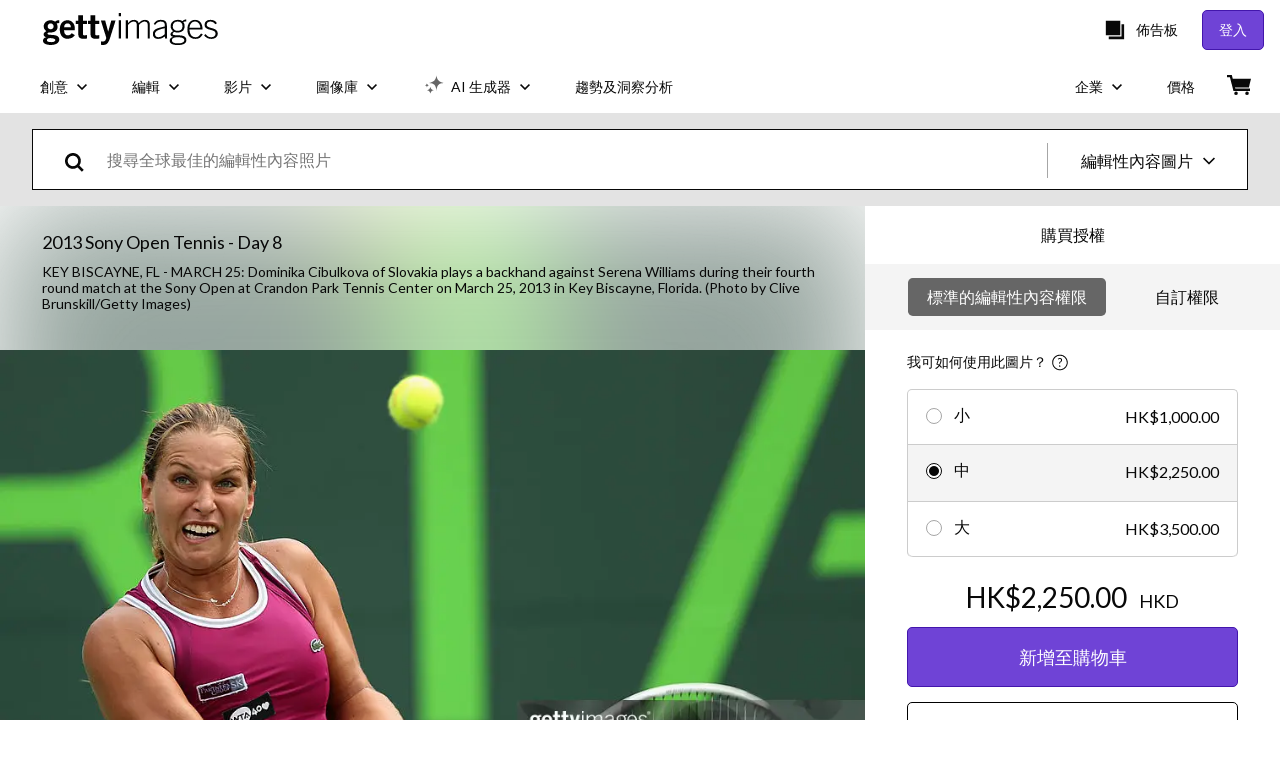

--- FILE ---
content_type: text/html; charset=utf-8
request_url: https://www.gettyimages.hk/detail/%E6%96%B0%E8%81%9E%E7%85%A7%E7%89%87/dominika-cibulkova-of-slovakia-plays-a-backhand-against-serena-%E6%96%B0%E8%81%9E%E7%85%A7%E7%89%87/164627444?et=-0KZY1vlR_p3qSwZ-km18Q
body_size: 55916
content:
<!DOCTYPE html><html class="zh-hk getty no-js" lang="zh-hk" prefix="og: http://ogp.me/ns#"><head><script>window.renderStart = new Date().getTime();
window.currentSite = {
  domainSuffix: "hk",
  nickname: "getty",
  isGetty: true,
  isiStock: false,
  countryLanguagePrefix: "",
  tld: "hk",
  path: "/detail/%E6%96%B0%E8%81%9E%E7%85%A7%E7%89%87/dominika-cibulkova-of-slovakia-plays-a-backhand-against-serena-%E6%96%B0%E8%81%9E%E7%85%A7%E7%89%87/164627444",
  host: "www.gettyimages.hk"
}
window.notificationsContext = '';
window.currentApplication = "asset-detail";
window.pipelineId = "3035082";
window.requireCookieConsent = false
window.environment = {
  isProduction: true
}
window.pipelineId = "3035082"
window.experiences = {"adprestrictbotindexing":{"is_active":true,"active_offers":{},"metadata":{"bot":"true"}},"reactcreativecarousel":{"is_active":true,"active_offers":{"offers":"Carousel"},"metadata":{"bot":"Carousel","pulse":"true"}},"reactcreativeimageslanding":{"is_active":true,"active_offers":{},"metadata":{"bot":"true"}},"setfederatedcomponentcookies":{"is_active":true,"active_offers":{},"metadata":{"bot":"true"}},"videoadppreviewresize":{"is_active":true,"active_offers":{"test":"expA"},"metadata":{"bot":"expA"}}}
window.google_tag_manager_id = "GTM-P4WB37"</script><script>(function() {
  window.localeStrings = window.localeStrings || {};
  var lsData = null;
  for (var key in lsData) { window.localeStrings[key] = lsData[key]; }

  window.visitorExperiencesData = window.visitorExperiencesData || {};
  var veData = null;
  for (var key in veData) { window.visitorExperiencesData[key] = veData[key]; }

  //HACK? - SiteMap class script is not loaded yet, but here is where we know the values for its constructor.
  if(!window.siteMap){window.siteMap = {};}
  window.siteMap.constructorValues = {
    location: window.location,
    countryLanguagePrefixes: {},
    languageOnlyPrefixes: {},
    siteMapMethods: null
  };

  window.siteCapabilitiesData = window.siteCapabilitiesData || {};
  var scData = null;
  for (var key in scData) { window.siteCapabilitiesData[key] = scData[key]; }

  window.user = {}
  window.user.isRemembered = false;
  window.user.isSecurelyRemembered = false;
  window.user.isAuthenticated = false;
  window.user.autoSuggestLocale = "zh-hk";
  window.user.isBot = true;
  window.isMobile = false;
  window.user.locale = "zh-hk"
  window.application = {
    app_prefix: "asset-detail"
  };
})();</script><link rel="preconnect" href="//spectrum.gettyimages.com"><link rel="preconnect" href="//media.gettyimages.com"><link rel="dns-prefetch" href="//spectrum.gettyimages.com"><link rel="dns-prefetch" href="//media.gettyimages.com"><link href="https://fonts.gstatic.com" rel="preconnect" /><link href="https://fonts.googleapis.com/css?family=Lato:400,400i,700,700i&amp;subset=latin-ext" rel="stylesheet" /><link href="/favicon.ico" rel="icon" type="image/x-icon" /><link href="/favicon-16x16.png" rel="icon" sizes="16x16" type="image/png" /><link href="/favicon-32x32.png" rel="icon" sizes="32x32" type="image/png" /><link href="/favicon-48x48.png" rel="icon" sizes="48x48" type="image/png" /><link href="/favicon-64x64.png" rel="icon" sizes="64x64" type="image/png" /><link href="/favicon-96x96.png" rel="icon" sizes="96x96" type="image/png" /><link href="/favicon-128x128.png" rel="icon" sizes="128x128" type="image/png" /><link href="/favicon-192x192.png" rel="icon" sizes="192x192" type="image/png" /><link href="/favicon-256x256.png" rel="icon" sizes="256x256" type="image/png" /><link rel="stylesheet" type="text/css" media="all" href="/asset-detail/assets/css/getty.8ed74a4d53d953918c05.css"><link rel="stylesheet" type="text/css" media="all" href="/asset-detail/assets/css/application.64a5548edb58f3176762.css"><script type="text/javascript" src="/asset-detail/assets/polyfill.c7b786b6e0f76d2f21b3.js" nomodule="nomodule"></script><script type="text/javascript" src="/asset-detail/assets/application.287dc8be38c76a55aab8.js" defer="defer"></script><title>Dominika Cibulkova of Slovakia plays a backhand against Serena... News Photo - Getty Images</title><meta charset="utf-8" /><meta name="csrf-param" content="authenticity_token" />
<meta name="csrf-token" content="875DeJyRJNODQh6YkgCPwUbw9UG1pZXdw1Dv5_QGmjGwnJrrbCAZQuxg7Ss9KJ1JoWmnS4Im5aQd-yJEkn5dAg" /><meta name="title" content="Dominika Cibulkova of Slovakia plays a backhand against Serena... News Photo - Getty Images" /><meta name="description" content="Dominika Cibulkova of Slovakia plays a backhand against Serena Williams during their fourth round match at the Sony Open at Crandon Park Tennis Center on March 25, 2013 in Key Biscayne, Florida. Get premium, high resolution news photos at Getty Images" /><meta name="viewport" content="width=device-width, initial-scale=1.0" /><meta name="apple-mobile-web-app-capable" content="yes" /><meta name="apple-mobile-web-app-status-bar-style" content="black-translucent" /><meta name="robots" content="noai, noimageai" /><meta content="Dominika Cibulkova of Slovakia plays a backhand against Serena..." property="og:title" /><meta content="https://media.gettyimages.com/id/164627444/zh/%E7%85%A7%E7%89%87/key-biscayne-fl-dominika-cibulkova-of-slovakia-plays-a-backhand-against-serena-williams-during.jpg?s=594x594&amp;w=gi&amp;k=20&amp;c=f6INRYkdaX2CMoGF3TMs8YNyDH7XrXNFQo08RhDcIEM=" property="og:image" /><meta content="/detail/%E6%96%B0%E8%81%9E%E7%85%A7%E7%89%87/dominika-cibulkova-of-slovakia-plays-a-backhand-against-serena-%E6%96%B0%E8%81%9E%E7%85%A7%E7%89%87/164627444" property="og:url" /><meta content="594" property="og:image:width" /><meta content="394" property="og:image:height" /><meta content="Dominika Cibulkova of Slovakia plays a backhand against Serena Williams during their fourth round match at the Sony Open at Crandon Park Tennis Center on March 25, 2013 in Key Biscayne, Florida." property="og:description" /><meta content="zh_HK" property="og:locale" /><meta content="Getty Images" property="og:site_name" /><meta content="article" property="og:type" /><meta content="@gettyimages" name="twitter:site" /><meta content="summary_large_image" name="twitter:card" /><meta content="Dominika Cibulkova of Slovakia plays a backhand against Serena..." name="twitter:title" /><meta content="https://media.gettyimages.com/id/164627444/zh/%E7%85%A7%E7%89%87/key-biscayne-fl-dominika-cibulkova-of-slovakia-plays-a-backhand-against-serena-williams-during.jpg?s=594x594&amp;w=gi&amp;k=20&amp;c=f6INRYkdaX2CMoGF3TMs8YNyDH7XrXNFQo08RhDcIEM=" name="twitter:image" /><meta content="594" name="twitter:image:width" /><meta content="394" name="twitter:image:height" /><meta content="max-image-preview:large" name="robots" /><meta content="app-id=376812381,app-argument=https://www.gettyimages.hk/detail/%E6%96%B0%E8%81%9E%E7%85%A7%E7%89%87/dominika-cibulkova-of-slovakia-plays-a-backhand-against-serena-%E6%96%B0%E8%81%9E%E7%85%A7%E7%89%87/164627444?et=-0KZY1vlR_p3qSwZ-km18Q" name="apple-itunes-app" /><link href="https://www.gettyimages.com.au/detail/news-photo/dominika-cibulkova-of-slovakia-plays-a-backhand-against-news-photo/164627444" hreflang="en-AU" rel="alternate" /><link href="https://www.gettyimages.be/detail/nieuwsfoto%27s/dominika-cibulkova-of-slovakia-plays-a-backhand-against-nieuwsfotos/164627444" hreflang="nl-BE" rel="alternate" /><link href="https://www.gettyimages.com.br/detail/foto-jornal%C3%ADstica/dominika-cibulkova-of-slovakia-plays-a-backhand-foto-jornal%C3%ADstica/164627444" hreflang="pt-BR" rel="alternate" /><link href="https://www.gettyimages.ca/detail/news-photo/dominika-cibulkova-of-slovakia-plays-a-backhand-against-news-photo/164627444" hreflang="en-CA" rel="alternate" /><link href="https://www.gettyimages.dk/detail/news-photo/dominika-cibulkova-of-slovakia-plays-a-backhand-against-news-photo/164627444" hreflang="en-DK" rel="alternate" /><link href="https://www.gettyimages.de/detail/nachrichtenfoto/dominika-cibulkova-of-slovakia-plays-a-backhand-nachrichtenfoto/164627444" hreflang="de" rel="alternate" /><link href="https://www.gettyimages.es/detail/fotograf%C3%ADa-de-noticias/dominika-cibulkova-of-slovakia-plays-a-backhand-fotograf%C3%ADa-de-noticias/164627444" hreflang="es" rel="alternate" /><link href="https://www.gettyimages.fr/detail/photo-d%27actualit%C3%A9/dominika-cibulkova-of-slovakia-plays-a-backhand-photo-dactualit%C3%A9/164627444" hreflang="fr" rel="alternate" /><link href="https://www.gettyimages.in/detail/news-photo/dominika-cibulkova-of-slovakia-plays-a-backhand-against-news-photo/164627444" hreflang="en-IN" rel="alternate" /><link href="https://www.gettyimages.ie/detail/news-photo/dominika-cibulkova-of-slovakia-plays-a-backhand-against-news-photo/164627444" hreflang="en-IE" rel="alternate" /><link href="https://www.gettyimages.it/detail/fotografie-di-cronaca/dominika-cibulkova-of-slovakia-plays-a-backhand-fotografie-di-cronaca/164627444" hreflang="it" rel="alternate" /><link href="https://www.gettyimages.com.mx/detail/fotograf%C3%ADa-de-noticias/dominika-cibulkova-of-slovakia-plays-a-backhand-fotograf%C3%ADa-de-noticias/164627444" hreflang="es-MX" rel="alternate" /><link href="https://www.gettyimages.nl/detail/nieuwsfoto%27s/dominika-cibulkova-of-slovakia-plays-a-backhand-against-nieuwsfotos/164627444" hreflang="nl" rel="alternate" /><link href="https://www.gettyimages.co.nz/detail/news-photo/dominika-cibulkova-of-slovakia-plays-a-backhand-against-news-photo/164627444" hreflang="en-NZ" rel="alternate" /><link href="https://www.gettyimages.no/detail/news-photo/dominika-cibulkova-of-slovakia-plays-a-backhand-against-news-photo/164627444" hreflang="en-NO" rel="alternate" /><link href="https://www.gettyimages.at/detail/nachrichtenfoto/dominika-cibulkova-of-slovakia-plays-a-backhand-nachrichtenfoto/164627444" hreflang="de-AT" rel="alternate" /><link href="https://www.gettyimages.pt/detail/fotografia-de-not%C3%ADcias/dominika-cibulkova-of-slovakia-plays-a-backhand-fotografia-de-not%C3%ADcias/164627444" hreflang="pt" rel="alternate" /><link href="https://www.gettyimages.ch/detail/nachrichtenfoto/dominika-cibulkova-of-slovakia-plays-a-backhand-nachrichtenfoto/164627444" hreflang="de-CH" rel="alternate" /><link href="https://www.gettyimages.fi/detail/uutiskuva/dominika-cibulkova-of-slovakia-plays-a-backhand-against-uutiskuva/164627444" hreflang="en-FI" rel="alternate" /><link href="https://www.gettyimages.se/detail/nyhetsfoto/dominika-cibulkova-of-slovakia-plays-a-backhand-against-nyhetsfoto/164627444" hreflang="sv" rel="alternate" /><link href="https://www.gettyimages.ae/detail/news-photo/dominika-cibulkova-of-slovakia-plays-a-backhand-against-news-photo/164627444" hreflang="en-AE" rel="alternate" /><link href="https://www.gettyimages.co.uk/detail/news-photo/dominika-cibulkova-of-slovakia-plays-a-backhand-against-news-photo/164627444" hreflang="en-GB" rel="alternate" /><link href="https://www.gettyimages.com/detail/news-photo/dominika-cibulkova-of-slovakia-plays-a-backhand-against-news-photo/164627444" hreflang="en-US" rel="alternate" /><link href="https://www.gettyimages.hk/detail/%E6%96%B0%E8%81%9E%E7%85%A7%E7%89%87/dominika-cibulkova-of-slovakia-plays-a-backhand-against-serena-%E6%96%B0%E8%81%9E%E7%85%A7%E7%89%87/164627444" hreflang="zh-HK" rel="alternate" /><link href="https://www.gettyimages.co.jp/detail/%E3%83%8B%E3%83%A5%E3%83%BC%E3%82%B9%E5%86%99%E7%9C%9F/dominika-cibulkova-of-slovakia-plays-a-backhand-against-serena-%E3%83%8B%E3%83%A5%E3%83%BC%E3%82%B9%E5%86%99%E7%9C%9F/164627444" hreflang="ja" rel="alternate" /><link href="https://www.gettyimages.com/detail/news-photo/dominika-cibulkova-of-slovakia-plays-a-backhand-against-news-photo/164627444" hreflang="x-default" rel="alternate" /><link href="/detail/%E6%96%B0%E8%81%9E%E7%85%A7%E7%89%87/dominika-cibulkova-of-slovakia-plays-a-backhand-against-serena-%E6%96%B0%E8%81%9E%E7%85%A7%E7%89%87/164627444" rel="canonical" /><link href="/sign-in?returnurl=%2Fdetail%2F%25E6%2596%25B0%25E8%2581%259E%25E7%2585%25A7%25E7%2589%2587%2Fdominika-cibulkova-of-slovakia-plays-a-backhand-against-serena-%25E6%2596%25B0%25E8%2581%259E%25E7%2585%25A7%25E7%2589%2587%2F164627444%3Fet%3D-0KZY1vlR_p3qSwZ-km18Q" rel="signin" /><link href="/purchase/cart" rel="cart" /><link href="http://www.gettyimages.hk/opensearch.xml" rel="search" type="application/opensearchdescription+xml" /></head><body class="asset_detail_container asset-detail-page"><meta name="itemType" content="https://schema.org/WebPage" /><div id="header-wrapper">      <script type="application/json" data-component='Header'>
        {"layout":"full","currentPage":"asset_detail","showEnterpriseDropdown":true,"linkDisabled":false}
      </script>
      <script type="text/javascript">if(!window.remotes) { window.remotes = {}; }</script><link rel="stylesheet" href="/components/global-nav/static/css/alliance-ui-styles.d162feb3922a42e30c69.css"/><link rel="stylesheet" href="/components/global-nav/static/css/6238.056973ee6058216e1d43.css"/><link rel="stylesheet" href="/components/global-nav/static/css/components-getty-Header.26d00e50577b765e4dd6.css"/><link rel="stylesheet" href="/components/global-nav/static/css/Header.f22ce4f2595e3f5f52d1.css"/><script src="/components/global-nav/static/remoteEntry.e9a19bd896b85559924b.js" integrity="sha384-2ueL/h2ry3gw54SBJBCG3nFHVuDTRHdGV7tTHjmi2FlCp39+x2JPrU6Ej5AxWBYv" defer=""></script><script src="/components/global-nav/static/4122.cfff15218ae0cd8356f2.js" integrity="sha384-h/g0eFb+usmy4tYe1sAskNPR6p6jlZ5MsSXp850Ikjkr8qvHxWN3XFoCZZHCVxVd" defer=""></script><script src="/components/global-nav/static/Header.3cbe76667287fb076314.js" integrity="sha384-WdMotlEQ0JRZxTshBbryockFRaMVWufsfZZF/soUOmKwLlAZEWm3ViSEj7n8RX8E" defer=""></script><script src="/components/global-nav/static/getty-js.9e452bfbd4efbdb3fd21.js" integrity="sha384-nJH3NuGmsGNod089ErGwBITKFkSaFpBLlxfFLRTgLLHIbNhC46Bjj+rlesjtIWN5" defer=""></script><script src="/components/global-nav/static/theme-getty-js.329928233499bfe3dece.js" integrity="sha384-tin/yuOT3tKPM6pjz3Id8on80V5TOaHBffc7iVg2oc0GoLCP7c7uW+ukYQHOvczi" defer=""></script><script src="/components/global-nav/static/locales-getty-zh-hk.97e6af829bfb7ef53089.js" integrity="sha384-Ex5/BhkXfWOxaL5JN4kxXNqAQUiKCJOtaPQ1m2yBHeL6J30QgiC98C1JJKW1hw7i" defer=""></script><script src="/components/global-nav/static/5000.cdfb672b2caa6b5882b8.js" integrity="sha384-1RTV0ZX88ND7KEIDMBjqc/yVt2PyFolPYzjIsX98d/Eb5N4N2a9wyFeKkVxa9j8B" defer=""></script><script src="/components/global-nav/static/5547.c125368b170d9e5b62d9.js" integrity="sha384-pu6PHkYS3rIiKw+HEQd39gG4KsMlXjuwgmlCFGENfE5F4nks8m42r+ovaM26AUYc" defer=""></script><script src="/components/global-nav/static/6977.feec0a135280c8faa0e6.js" integrity="sha384-DsaJPjTQjucn7Y+1TL2da4icasp1SMpj0H3gr2gDB+pydwqBsws2L8AR2Zm8g2qe" defer=""></script><script src="/components/global-nav/static/7851.7d84b9fb169c11a7cee7.js" integrity="sha384-QOcm/yj4rX37wZbf7TJvIfaGNqfcAkB6O/DgRyxHleBH1R/LDZu5HOBEEWu7SdWD" defer=""></script><script src="/components/global-nav/static/7054.ce569a60acf5d8cd66d9.js" integrity="sha384-iRHlvm7g7dOnHfN0e0N69xu/7aeNZhUt8fvqYt8LgIQDRJCxHTxGOwShxB3kM3Kt" defer=""></script><script src="/components/global-nav/static/components-getty-Header.f116c012e746cd8ef409.js" integrity="sha384-fgJlKB9FKjtH/fJY9v+EP1tw5MTdXyfZgMT2/0HOF0oWrf+Oq0bbsMus/m4x/uBD" defer=""></script><div ng-non-bindable="true" data-component="Header" data-prerender="true" data-app="global_nav" data-locale="zh-hk" data-site="getty" data-federated-component="true" data-root="false"><!--$--><script id="header_241086" type="text/javascript">if(!window.remotes['global_nav']){window.remotes['global_nav']={};}
    window.remotes['global_nav']['header']={};
    window.remotes['global_nav']['header'].state="%7B%22mutations%22%3A%5B%5D%2C%22queries%22%3A%5B%7B%22dehydratedAt%22%3A1763021893997%2C%22state%22%3A%7B%22data%22%3A%7B%22premiumDashBoardEnabled%22%3Afalse%2C%22isAnonymous%22%3Atrue%2C%22isAuthenticated%22%3Afalse%2C%22isKnownUser%22%3Afalse%2C%22isBot%22%3Atrue%2C%22isTeamLeader%22%3Afalse%2C%22isTeamMember%22%3Afalse%2C%22billingCountryCode%22%3A%22HKG%22%2C%22hasActiveGenerationAgreement%22%3Afalse%2C%22isEligibleForPremiumPlusMusic%22%3Atrue%2C%22displayName%22%3A%22%22%2C%22emergencyBannersData%22%3A%7B%7D%2C%22creativeTrendingSearchLinksImage%22%3A%5B%7B%22name%22%3A%22Sky%22%2C%22gaName%22%3A%22Sky%22%2C%22href%22%3A%22%2F%25e5%259c%2596%25e7%2589%2587%2Fsky%22%7D%2C%7B%22name%22%3A%22Chinese%20New%20Year%22%2C%22gaName%22%3A%22Chinese%20New%20Year%22%2C%22href%22%3A%22%2F%25e5%259c%2596%25e7%2589%2587%2Fchinese-new-year%22%7D%2C%7B%22name%22%3A%22Hong%20Kong%22%2C%22gaName%22%3A%22Hong%20Kong%22%2C%22href%22%3A%22%2F%25e5%259c%2596%25e7%2589%2587%2Fhong-kong%22%7D%2C%7B%22name%22%3A%22Leaf%22%2C%22gaName%22%3A%22Leaf%22%2C%22href%22%3A%22%2F%25e5%259c%2596%25e7%2589%2587%2Fleaf%22%7D%2C%7B%22name%22%3A%22Sunset%22%2C%22gaName%22%3A%22Sunset%22%2C%22href%22%3A%22%2F%25e5%259c%2596%25e7%2589%2587%2Fsunset%22%7D%2C%7B%22name%22%3A%22Horseshoe%22%2C%22gaName%22%3A%22Horseshoe%22%2C%22href%22%3A%22%2F%25e5%259c%2596%25e7%2589%2587%2Fhorseshoe%22%7D%2C%7B%22name%22%3A%22Flare%22%2C%22gaName%22%3A%22Flare%22%2C%22href%22%3A%22%2F%25e5%259c%2596%25e7%2589%2587%2Fflare%22%7D%2C%7B%22name%22%3A%22Mobile%20Phone%22%2C%22gaName%22%3A%22Mobile%20Phone%22%2C%22href%22%3A%22%2F%25e5%259c%2596%25e7%2589%2587%2Fmobile-phone%22%7D%2C%7B%22name%22%3A%22Japanese%20Vector%22%2C%22gaName%22%3A%22Japanese%20Vector%22%2C%22href%22%3A%22%2F%25e5%259c%2596%25e7%2589%2587%2Fjapanese-vector%22%7D%5D%2C%22creativeTrendingSearchLinksVideo%22%3A%5B%7B%22name%22%3A%22Hong%20Kong%22%2C%22gaName%22%3A%22Hong%20Kong%22%2C%22href%22%3A%22%2F%25E5%25BD%25B1%25E7%2589%2587%25E6%25AA%2594%2Fhong-kong%22%7D%5D%2C%22creativeTrendingSearchLinksIllustration%22%3A%5B%7B%22name%22%3A%22%E7%AE%AD%E9%A0%AD%E7%AC%A6%E8%99%9F%22%2C%22gaName%22%3A%22Arrows%22%2C%22href%22%3A%22%2F%E6%8F%92%E5%9C%96%2F%25E7%25AE%25AD%25E9%25A0%25AD%25E7%25AC%25A6%25E8%2599%259F%22%7D%2C%7B%22name%22%3A%22%E8%83%8C%E6%99%AF%22%2C%22gaName%22%3A%22Backgrounds%22%2C%22href%22%3A%22%2F%E6%8F%92%E5%9C%96%2F%25E8%2583%258C%25E6%2599%25AF%22%7D%2C%7B%22name%22%3A%22%E5%9C%96%E6%A8%99%22%2C%22gaName%22%3A%22Icons%22%2C%22href%22%3A%22%2F%E6%8F%92%E5%9C%96%2F%25E5%259C%2596%25E6%25A8%2599%22%7D%2C%7B%22name%22%3A%22%E5%85%B7%E6%9C%89%E7%89%B9%E5%AE%9A%E8%B3%AA%E5%9C%B0%22%2C%22gaName%22%3A%22Textures%22%2C%22href%22%3A%22%2F%E6%8F%92%E5%9C%96%2F%25E5%2585%25B7%25E6%259C%2589%25E7%2589%25B9%25E5%25AE%259A%25E8%25B3%25AA%25E5%259C%25B0%22%7D%2C%7B%22name%22%3A%22%E7%A4%BE%E4%BA%A4%E7%B6%B2%E7%B5%A1%22%2C%22gaName%22%3A%22Social%20Media%22%2C%22href%22%3A%22%2F%E6%8F%92%E5%9C%96%2F%25E7%25A4%25BE%25E4%25BA%25A4%25E7%25B6%25B2%25E7%25B5%25A1%22%7D%5D%2C%22creativeTrendingSearchLinksVector%22%3A%5B%7B%22name%22%3A%22Chinese%20New%20Year%22%2C%22gaName%22%3A%22Chinese%20New%20Year%22%2C%22href%22%3A%22%2F%25E5%2590%2591%25E9%2587%258F%2Fchinese-new-year%22%7D%2C%7B%22name%22%3A%22Horseshoe%22%2C%22gaName%22%3A%22Horseshoe%22%2C%22href%22%3A%22%2F%25E5%2590%2591%25E9%2587%258F%2Fhorseshoe%22%7D%2C%7B%22name%22%3A%22Japanese%20Vector%22%2C%22gaName%22%3A%22Japanese%20Vector%22%2C%22href%22%3A%22%2F%25E5%2590%2591%25E9%2587%258F%2Fjapanese-vector%22%7D%2C%7B%22name%22%3A%22Mobile%20Phone%22%2C%22gaName%22%3A%22Mobile%20Phone%22%2C%22href%22%3A%22%2F%25E5%2590%2591%25E9%2587%258F%2Fmobile-phone%22%7D%5D%2C%22editorialTrendingSearchLinksImage%22%3A%5B%7B%22name%22%3A%22Lamine%20Yamal%22%2C%22gaName%22%3A%22Lamine%20Yamal%22%2C%22href%22%3A%22%2F%25e5%259c%2596%25e7%2589%2587%2Flamine-yamal%22%7D%2C%7B%22name%22%3A%22Cristiano%20Ronaldo%22%2C%22gaName%22%3A%22Cristiano%20Ronaldo%22%2C%22href%22%3A%22%2F%25e5%259c%2596%25e7%2589%2587%2Fcristiano-ronaldo%22%7D%2C%7B%22name%22%3A%22Erling%20Haaland%22%2C%22gaName%22%3A%22Erling%20Haaland%22%2C%22href%22%3A%22%2F%25e5%259c%2596%25e7%2589%2587%2Ferling-haaland%22%7D%2C%7B%22name%22%3A%22David%20Beckham%22%2C%22gaName%22%3A%22David%20Beckham%22%2C%22href%22%3A%22%2F%25e5%259c%2596%25e7%2589%2587%2Fdavid-beckham%22%7D%2C%7B%22name%22%3A%22Neymar%22%2C%22gaName%22%3A%22Neymar%22%2C%22href%22%3A%22%2F%25e5%259c%2596%25e7%2589%2587%2Fneymar%22%7D%2C%7B%22name%22%3A%22Trent%20Alexanderarnold%22%2C%22gaName%22%3A%22Trent%20Alexanderarnold%22%2C%22href%22%3A%22%2F%25e5%259c%2596%25e7%2589%2587%2Ftrent-alexanderarnold%22%7D%2C%7B%22name%22%3A%22Xabi%20Alonso%22%2C%22gaName%22%3A%22Xabi%20Alonso%22%2C%22href%22%3A%22%2F%25e5%259c%2596%25e7%2589%2587%2Fxabi-alonso%22%7D%2C%7B%22name%22%3A%22Florian%20Wirtz%22%2C%22gaName%22%3A%22Florian%20Wirtz%22%2C%22href%22%3A%22%2F%25e5%259c%2596%25e7%2589%2587%2Fflorian-wirtz%22%7D%2C%7B%22name%22%3A%22Pep%20Guardiola%22%2C%22gaName%22%3A%22Pep%20Guardiola%22%2C%22href%22%3A%22%2F%25e5%259c%2596%25e7%2589%2587%2Fpep-guardiola%22%7D%2C%7B%22name%22%3A%22Harry%20Kane%22%2C%22gaName%22%3A%22Harry%20Kane%22%2C%22href%22%3A%22%2F%25e5%259c%2596%25e7%2589%2587%2Fharry-kane%22%7D%2C%7B%22name%22%3A%22Messi%22%2C%22gaName%22%3A%22Messi%22%2C%22href%22%3A%22%2F%25e5%259c%2596%25e7%2589%2587%2Fmessi%22%7D%2C%7B%22name%22%3A%22Lionel%20Messi%22%2C%22gaName%22%3A%22Lionel%20Messi%22%2C%22href%22%3A%22%2F%25e5%259c%2596%25e7%2589%2587%2Flionel-messi%22%7D%2C%7B%22name%22%3A%22Hansi%20Flick%22%2C%22gaName%22%3A%22Hansi%20Flick%22%2C%22href%22%3A%22%2F%25e5%259c%2596%25e7%2589%2587%2Fhansi-flick%22%7D%2C%7B%22name%22%3A%22Barcelona%22%2C%22gaName%22%3A%22Barcelona%22%2C%22href%22%3A%22%2F%25e5%259c%2596%25e7%2589%2587%2Fbarcelona%22%7D%2C%7B%22name%22%3A%22Haaland%22%2C%22gaName%22%3A%22Haaland%22%2C%22href%22%3A%22%2F%25e5%259c%2596%25e7%2589%2587%2Fhaaland%22%7D%2C%7B%22name%22%3A%22Liverpool%22%2C%22gaName%22%3A%22Liverpool%22%2C%22href%22%3A%22%2F%25e5%259c%2596%25e7%2589%2587%2Fliverpool%22%7D%2C%7B%22name%22%3A%22Robert%20Lewandowski%22%2C%22gaName%22%3A%22Robert%20Lewandowski%22%2C%22href%22%3A%22%2F%25e5%259c%2596%25e7%2589%2587%2Frobert-lewandowski%22%7D%2C%7B%22name%22%3A%22Jude%20Bellingham%22%2C%22gaName%22%3A%22Jude%20Bellingham%22%2C%22href%22%3A%22%2F%25e5%259c%2596%25e7%2589%2587%2Fjude-bellingham%22%7D%2C%7B%22name%22%3A%22Real%20Madrid%22%2C%22gaName%22%3A%22Real%20Madrid%22%2C%22href%22%3A%22%2F%25e5%259c%2596%25e7%2589%2587%2Freal-madrid%22%7D%2C%7B%22name%22%3A%22Sam%20Altman%22%2C%22gaName%22%3A%22Sam%20Altman%22%2C%22href%22%3A%22%2F%25e5%259c%2596%25e7%2589%2587%2Fsam-altman%22%7D%5D%2C%22editorialTrendingSearchLinksVideo%22%3A%5B%5D%2C%22editorialTrendingSearchLinksNews%22%3A%5B%7B%22name%22%3A%22Sam%20Altman%22%2C%22gaName%22%3A%22Sam%20Altman%22%2C%22href%22%3A%22%2F%25e5%259c%2596%25e7%2589%2587%2Fsam-altman%22%7D%2C%7B%22name%22%3A%22Zohran%20Mamdani%22%2C%22gaName%22%3A%22Zohran%20Mamdani%22%2C%22href%22%3A%22%2F%25e5%259c%2596%25e7%2589%2587%2Fzohran-mamdani%22%7D%2C%7B%22name%22%3A%22Trump%22%2C%22gaName%22%3A%22Trump%22%2C%22href%22%3A%22%2F%25e5%259c%2596%25e7%2589%2587%2Ftrump%22%7D%2C%7B%22name%22%3A%22Dick%20Cheney%22%2C%22gaName%22%3A%22Dick%20Cheney%22%2C%22href%22%3A%22%2F%25e5%259c%2596%25e7%2589%2587%2Fdick-cheney%22%7D%2C%7B%22name%22%3A%22China%22%2C%22gaName%22%3A%22China%22%2C%22href%22%3A%22%2F%25e5%259c%2596%25e7%2589%2587%2Fchina%22%7D%2C%7B%22name%22%3A%22Tim%20Davie%22%2C%22gaName%22%3A%22Tim%20Davie%22%2C%22href%22%3A%22%2F%25e5%259c%2596%25e7%2589%2587%2Ftim-davie%22%7D%2C%7B%22name%22%3A%22Guangzhou%22%2C%22gaName%22%3A%22Guangzhou%22%2C%22href%22%3A%22%2F%25e5%259c%2596%25e7%2589%2587%2Fguangzhou%22%7D%5D%2C%22editorialTrendingSearchLinksSports%22%3A%5B%7B%22name%22%3A%22Lamine%20Yamal%22%2C%22gaName%22%3A%22Lamine%20Yamal%22%2C%22href%22%3A%22%2F%25e5%259c%2596%25e7%2589%2587%2Flamine-yamal%22%7D%2C%7B%22name%22%3A%22Cristiano%20Ronaldo%22%2C%22gaName%22%3A%22Cristiano%20Ronaldo%22%2C%22href%22%3A%22%2F%25e5%259c%2596%25e7%2589%2587%2Fcristiano-ronaldo%22%7D%2C%7B%22name%22%3A%22Erling%20Haaland%22%2C%22gaName%22%3A%22Erling%20Haaland%22%2C%22href%22%3A%22%2F%25e5%259c%2596%25e7%2589%2587%2Ferling-haaland%22%7D%2C%7B%22name%22%3A%22Trent%20Alexanderarnold%22%2C%22gaName%22%3A%22Trent%20Alexanderarnold%22%2C%22href%22%3A%22%2F%25e5%259c%2596%25e7%2589%2587%2Ftrent-alexanderarnold%22%7D%2C%7B%22name%22%3A%22Neymar%22%2C%22gaName%22%3A%22Neymar%22%2C%22href%22%3A%22%2F%25e5%259c%2596%25e7%2589%2587%2Fneymar%22%7D%2C%7B%22name%22%3A%22Xabi%20Alonso%22%2C%22gaName%22%3A%22Xabi%20Alonso%22%2C%22href%22%3A%22%2F%25e5%259c%2596%25e7%2589%2587%2Fxabi-alonso%22%7D%2C%7B%22name%22%3A%22Florian%20Wirtz%22%2C%22gaName%22%3A%22Florian%20Wirtz%22%2C%22href%22%3A%22%2F%25e5%259c%2596%25e7%2589%2587%2Fflorian-wirtz%22%7D%2C%7B%22name%22%3A%22Pep%20Guardiola%22%2C%22gaName%22%3A%22Pep%20Guardiola%22%2C%22href%22%3A%22%2F%25e5%259c%2596%25e7%2589%2587%2Fpep-guardiola%22%7D%2C%7B%22name%22%3A%22Harry%20Kane%22%2C%22gaName%22%3A%22Harry%20Kane%22%2C%22href%22%3A%22%2F%25e5%259c%2596%25e7%2589%2587%2Fharry-kane%22%7D%2C%7B%22name%22%3A%22Hansi%20Flick%22%2C%22gaName%22%3A%22Hansi%20Flick%22%2C%22href%22%3A%22%2F%25e5%259c%2596%25e7%2589%2587%2Fhansi-flick%22%7D%2C%7B%22name%22%3A%22Haaland%22%2C%22gaName%22%3A%22Haaland%22%2C%22href%22%3A%22%2F%25e5%259c%2596%25e7%2589%2587%2Fhaaland%22%7D%2C%7B%22name%22%3A%22Barcelona%22%2C%22gaName%22%3A%22Barcelona%22%2C%22href%22%3A%22%2F%25e5%259c%2596%25e7%2589%2587%2Fbarcelona%22%7D%2C%7B%22name%22%3A%22Liverpool%22%2C%22gaName%22%3A%22Liverpool%22%2C%22href%22%3A%22%2F%25e5%259c%2596%25e7%2589%2587%2Fliverpool%22%7D%2C%7B%22name%22%3A%22Jude%20Bellingham%22%2C%22gaName%22%3A%22Jude%20Bellingham%22%2C%22href%22%3A%22%2F%25e5%259c%2596%25e7%2589%2587%2Fjude-bellingham%22%7D%2C%7B%22name%22%3A%22Messi%22%2C%22gaName%22%3A%22Messi%22%2C%22href%22%3A%22%2F%25e5%259c%2596%25e7%2589%2587%2Fmessi%22%7D%2C%7B%22name%22%3A%22Robert%20Lewandowski%22%2C%22gaName%22%3A%22Robert%20Lewandowski%22%2C%22href%22%3A%22%2F%25e5%259c%2596%25e7%2589%2587%2Frobert-lewandowski%22%7D%2C%7B%22name%22%3A%22Real%20Madrid%22%2C%22gaName%22%3A%22Real%20Madrid%22%2C%22href%22%3A%22%2F%25e5%259c%2596%25e7%2589%2587%2Freal-madrid%22%7D%2C%7B%22name%22%3A%22Lionel%20Messi%22%2C%22gaName%22%3A%22Lionel%20Messi%22%2C%22href%22%3A%22%2F%25e5%259c%2596%25e7%2589%2587%2Flionel-messi%22%7D%2C%7B%22name%22%3A%22Antony%22%2C%22gaName%22%3A%22Antony%22%2C%22href%22%3A%22%2F%25e5%259c%2596%25e7%2589%2587%2Fantony%22%7D%2C%7B%22name%22%3A%22Bayern%20Munich%22%2C%22gaName%22%3A%22Bayern%20Munich%22%2C%22href%22%3A%22%2F%25e5%259c%2596%25e7%2589%2587%2Fbayern-munich%22%7D%5D%2C%22editorialTrendingSearchLinksEntertainment%22%3A%5B%7B%22name%22%3A%22David%20Beckham%22%2C%22gaName%22%3A%22David%20Beckham%22%2C%22href%22%3A%22%2F%25e5%259c%2596%25e7%2589%2587%2Fdavid-beckham%22%7D%2C%7B%22name%22%3A%22Taylor%20Swift%22%2C%22gaName%22%3A%22Taylor%20Swift%22%2C%22href%22%3A%22%2F%25e5%259c%2596%25e7%2589%2587%2Ftaylor-swift%22%7D%2C%7B%22name%22%3A%22Beckham%22%2C%22gaName%22%3A%22Beckham%22%2C%22href%22%3A%22%2F%25e5%259c%2596%25e7%2589%2587%2Fbeckham%22%7D%2C%7B%22name%22%3A%22Kim%20Kardashian%22%2C%22gaName%22%3A%22Kim%20Kardashian%22%2C%22href%22%3A%22%2F%25e5%259c%2596%25e7%2589%2587%2Fkim-kardashian%22%7D%2C%7B%22name%22%3A%22Jonathan%20Bailey%22%2C%22gaName%22%3A%22Jonathan%20Bailey%22%2C%22href%22%3A%22%2F%25e5%259c%2596%25e7%2589%2587%2Fjonathan-bailey%22%7D%2C%7B%22name%22%3A%22Stranger%20Things%22%2C%22gaName%22%3A%22Stranger%20Things%22%2C%22href%22%3A%22%2F%25e5%259c%2596%25e7%2589%2587%2Fstranger-things%22%7D%2C%7B%22name%22%3A%22Millie%20Bobby%20Brown%22%2C%22gaName%22%3A%22Millie%20Bobby%20Brown%22%2C%22href%22%3A%22%2F%25e5%259c%2596%25e7%2589%2587%2Fmillie-bobby-brown%22%7D%2C%7B%22name%22%3A%22Jennifer%20Aniston%22%2C%22gaName%22%3A%22Jennifer%20Aniston%22%2C%22href%22%3A%22%2F%25e5%259c%2596%25e7%2589%2587%2Fjennifer-aniston%22%7D%2C%7B%22name%22%3A%22Ariana%20Grande%22%2C%22gaName%22%3A%22Ariana%20Grande%22%2C%22href%22%3A%22%2F%25e5%259c%2596%25e7%2589%2587%2Fariana-grande%22%7D%2C%7B%22name%22%3A%22Liam%20Hemsworth%22%2C%22gaName%22%3A%22Liam%20Hemsworth%22%2C%22href%22%3A%22%2F%25e5%259c%2596%25e7%2589%2587%2Fliam-hemsworth%22%7D%2C%7B%22name%22%3A%22Messi%22%2C%22gaName%22%3A%22Messi%22%2C%22href%22%3A%22%2F%25e5%259c%2596%25e7%2589%2587%2Fmessi%22%7D%2C%7B%22name%22%3A%22Bradley%20Cooper%22%2C%22gaName%22%3A%22Bradley%20Cooper%22%2C%22href%22%3A%22%2F%25e5%259c%2596%25e7%2589%2587%2Fbradley-cooper%22%7D%2C%7B%22name%22%3A%22Dwayne%20Johnson%22%2C%22gaName%22%3A%22Dwayne%20Johnson%22%2C%22href%22%3A%22%2F%25e5%259c%2596%25e7%2589%2587%2Fdwayne-johnson%22%7D%2C%7B%22name%22%3A%22Sadie%20Sink%22%2C%22gaName%22%3A%22Sadie%20Sink%22%2C%22href%22%3A%22%2F%25e5%259c%2596%25e7%2589%2587%2Fsadie-sink%22%7D%2C%7B%22name%22%3A%22Tilda%20Swinton%22%2C%22gaName%22%3A%22Tilda%20Swinton%22%2C%22href%22%3A%22%2F%25e5%259c%2596%25e7%2589%2587%2Ftilda-swinton%22%7D%2C%7B%22name%22%3A%22Macaulay%20Culkin%22%2C%22gaName%22%3A%22Macaulay%20Culkin%22%2C%22href%22%3A%22%2F%25e5%259c%2596%25e7%2589%2587%2Fmacaulay-culkin%22%7D%2C%7B%22name%22%3A%22Christopher%20Nolan%22%2C%22gaName%22%3A%22Christopher%20Nolan%22%2C%22href%22%3A%22%2F%25e5%259c%2596%25e7%2589%2587%2Fchristopher-nolan%22%7D%2C%7B%22name%22%3A%22Xolo%20Maridue%C3%B1a%22%2C%22gaName%22%3A%22Xolo%20Maridue%C3%B1a%22%2C%22href%22%3A%22%2F%25e5%259c%2596%25e7%2589%2587%2Fxolo-maridue%25C3%25B1a%22%7D%2C%7B%22name%22%3A%22Jeremy%20Renner%22%2C%22gaName%22%3A%22Jeremy%20Renner%22%2C%22href%22%3A%22%2F%25e5%259c%2596%25e7%2589%2587%2Fjeremy-renner%22%7D%2C%7B%22name%22%3A%22Keanu%20Reeves%22%2C%22gaName%22%3A%22Keanu%20Reeves%22%2C%22href%22%3A%22%2F%25e5%259c%2596%25e7%2589%2587%2Fkeanu-reeves%22%7D%5D%2C%22editorialTrendingSearchLinksFashion%22%3A%5B%7B%22name%22%3A%22Olivier%20Rousteing%22%2C%22gaName%22%3A%22Olivier%20Rousteing%22%2C%22href%22%3A%22%2F%25e5%259c%2596%25e7%2589%2587%2Folivier-rousteing%22%7D%2C%7B%22name%22%3A%22Ariana%20Grande%22%2C%22gaName%22%3A%22Ariana%20Grande%22%2C%22href%22%3A%22%2F%25e5%259c%2596%25e7%2589%2587%2Fariana-grande%22%7D%2C%7B%22name%22%3A%22Rosal%C3%ADa%22%2C%22gaName%22%3A%22Rosal%C3%ADa%22%2C%22href%22%3A%22%2F%25e5%259c%2596%25e7%2589%2587%2Frosal%25C3%25ADa%22%7D%2C%7B%22name%22%3A%22Sadie%20Sink%22%2C%22gaName%22%3A%22Sadie%20Sink%22%2C%22href%22%3A%22%2F%25e5%259c%2596%25e7%2589%2587%2Fsadie-sink%22%7D%2C%7B%22name%22%3A%22Kendrick%20Lamar%22%2C%22gaName%22%3A%22Kendrick%20Lamar%22%2C%22href%22%3A%22%2F%25e5%259c%2596%25e7%2589%2587%2Fkendrick-lamar%22%7D%2C%7B%22name%22%3A%22Kim%20Kardashian%22%2C%22gaName%22%3A%22Kim%20Kardashian%22%2C%22href%22%3A%22%2F%25e5%259c%2596%25e7%2589%2587%2Fkim-kardashian%22%7D%2C%7B%22name%22%3A%22Lee%20Siyoung%22%2C%22gaName%22%3A%22Lee%20Siyoung%22%2C%22href%22%3A%22%2F%25e5%259c%2596%25e7%2589%2587%2Flee-siyoung%22%7D%2C%7B%22name%22%3A%22Robert%20Pattinson%22%2C%22gaName%22%3A%22Robert%20Pattinson%22%2C%22href%22%3A%22%2F%25e5%259c%2596%25e7%2589%2587%2Frobert-pattinson%22%7D%2C%7B%22name%22%3A%22Tilda%20Swinton%22%2C%22gaName%22%3A%22Tilda%20Swinton%22%2C%22href%22%3A%22%2F%25e5%259c%2596%25e7%2589%2587%2Ftilda-swinton%22%7D%2C%7B%22name%22%3A%22Teyana%20Taylor%22%2C%22gaName%22%3A%22Teyana%20Taylor%22%2C%22href%22%3A%22%2F%25e5%259c%2596%25e7%2589%2587%2Fteyana-taylor%22%7D%2C%7B%22name%22%3A%22Thom%20Browne%22%2C%22gaName%22%3A%22Thom%20Browne%22%2C%22href%22%3A%22%2F%25e5%259c%2596%25e7%2589%2587%2Fthom-browne%22%7D%2C%7B%22name%22%3A%22Ok%20Taecyeon%22%2C%22gaName%22%3A%22Ok%20Taecyeon%22%2C%22href%22%3A%22%2F%25e5%259c%2596%25e7%2589%2587%2Fok-taecyeon%22%7D%2C%7B%22name%22%3A%22Aimee%20Lou%20Wood%22%2C%22gaName%22%3A%22Aimee%20Lou%20Wood%22%2C%22href%22%3A%22%2F%25e5%259c%2596%25e7%2589%2587%2Faimee-lou-wood%22%7D%2C%7B%22name%22%3A%22Onitsuka%20Tiger%20Sneaker%22%2C%22gaName%22%3A%22Onitsuka%20Tiger%20Sneaker%22%2C%22href%22%3A%22%2F%25e5%259c%2596%25e7%2589%2587%2Fonitsuka-tiger-sneaker%22%7D%5D%2C%22editorialTrendingSearchLinksArchive%22%3A%5B%5D%2C%22gettyCreativePopularCategories%22%3A%7B%22illustrations%22%3A%5B%7B%22trackingLabel%22%3A%22Backgrounds%22%2C%22localizedLinkText%22%3A%22%E8%83%8C%E6%99%AF%22%2C%22path%22%3A%22%2F%25E6%258F%2592%25E5%259C%2596%25E6%25AA%2594%2F%25E8%2583%258C%25E6%2599%25AF%22%7D%2C%7B%22trackingLabel%22%3A%22Business%20and%20Finance%22%2C%22localizedLinkText%22%3A%22%E5%95%86%E6%A5%AD%E5%92%8C%E9%87%91%E8%9E%8D%22%2C%22path%22%3A%22%2F%25E6%258F%2592%25E5%259C%2596%25E6%25AA%2594%2F%25E5%2595%2586%25E6%25A5%25AD-%25E5%2592%258C-%25E9%2587%2591%25E8%259E%258D%22%7D%2C%7B%22trackingLabel%22%3A%22Cartoons%20and%20Comics%22%2C%22localizedLinkText%22%3A%22%E5%8D%A1%E9%80%9A%E5%92%8C%E6%BC%AB%E7%95%AB%22%2C%22path%22%3A%22%2F%25E6%258F%2592%25E5%259C%2596%25E6%25AA%2594%2F%25E5%258D%25A1%25E9%2580%259A-%25E5%2592%258C-%25E6%25BC%25AB%25E7%2595%25AB%22%7D%2C%7B%22trackingLabel%22%3A%22Education%22%2C%22localizedLinkText%22%3A%22%E6%95%99%E8%82%B2%22%2C%22path%22%3A%22%2F%25E6%258F%2592%25E5%259C%2596%25E6%25AA%2594%2F%25E6%2595%2599%25E8%2582%25B2%22%7D%2C%7B%22trackingLabel%22%3A%22Emblems%20Banners%20and%20Badges%22%2C%22localizedLinkText%22%3A%22%E5%BE%BD%E8%A8%98%E3%80%81%E6%97%97%E5%B9%9F%E5%92%8C%E5%BE%BD%E7%AB%A0%22%2C%22path%22%3A%22%2F%25E6%258F%2592%25E5%259C%2596%25E6%25AA%2594%2F%25E5%25BE%25BD%25E8%25A8%2598-%25E6%2597%2597%25E5%25B9%259F-%25E5%2592%258C-%25E5%25BE%25BD%25E7%25AB%25A0%22%7D%2C%7B%22trackingLabel%22%3A%22Family%22%2C%22localizedLinkText%22%3A%22%E5%AE%B6%E5%BA%AD%22%2C%22path%22%3A%22%2F%25E6%258F%2592%25E5%259C%2596%25E6%25AA%2594%2F%25E5%25AE%25B6%25E5%25BA%25AD%22%7D%2C%7B%22trackingLabel%22%3A%22Fashion%20and%20Beauty%22%2C%22localizedLinkText%22%3A%22%E6%99%82%E8%A3%9D%E5%92%8C%E7%BE%8E%E5%AE%B9%22%2C%22path%22%3A%22%2F%25E6%258F%2592%25E5%259C%2596%25E6%25AA%2594%2F%25E6%2599%2582%25E8%25A3%259D-%25E5%2592%258C-%25E7%25BE%258E%25E5%25AE%25B9%22%7D%2C%7B%22trackingLabel%22%3A%22Fitness%20and%20Wellness%22%2C%22localizedLinkText%22%3A%22%E5%81%A5%E8%BA%AB%E5%92%8C%E5%81%A5%E5%BA%B7%22%2C%22path%22%3A%22%2F%25E6%258F%2592%25E5%259C%2596%25E6%25AA%2594%2F%25E5%2581%25A5%25E8%25BA%25AB-%25E5%2592%258C-%25E5%2581%25A5%25E5%25BA%25B7%22%7D%2C%7B%22trackingLabel%22%3A%22Flags%20and%20Maps%22%2C%22localizedLinkText%22%3A%22%E6%97%97%E5%B9%9F%E5%92%8C%E5%9C%B0%E5%9C%96%22%2C%22path%22%3A%22%2F%25E6%258F%2592%25E5%259C%2596%25E6%25AA%2594%2F%25E6%2597%2597%25E5%25B9%259F-%25E5%2592%258C-%25E5%259C%25B0%25E5%259C%2596%22%7D%2C%7B%22trackingLabel%22%3A%22Food%20and%20Drink%22%2C%22localizedLinkText%22%3A%22%E9%A3%9F%E7%89%A9%E5%92%8C%E9%A3%B2%E6%96%99%22%2C%22path%22%3A%22%2F%25E6%258F%2592%25E5%259C%2596%25E6%25AA%2594%2F%25E9%25A3%259F%25E7%2589%25A9-%25E5%2592%258C-%25E9%25A3%25B2%25E6%2596%2599%22%7D%2C%7B%22trackingLabel%22%3A%22Frames%20and%20Borders%22%2C%22localizedLinkText%22%3A%22%E6%A1%86%E6%9E%B6%E5%92%8C%E9%82%8A%E6%A1%86%22%2C%22path%22%3A%22%2F%25E6%258F%2592%25E5%259C%2596%25E6%25AA%2594%2F%25E6%25A1%2586%25E6%259E%25B6%25E5%2592%258C%25E9%2582%258A%25E6%25A1%2586%22%7D%2C%7B%22trackingLabel%22%3A%22Healthcare%20and%20Medicine%22%2C%22localizedLinkText%22%3A%22%E9%86%AB%E7%99%82%E4%BF%9D%E5%81%A5%E5%92%8C%E9%86%AB%E5%AD%B8%22%2C%22path%22%3A%22%2F%25E6%258F%2592%25E5%259C%2596%25E6%25AA%2594%2F%25E9%2586%25AB%25E7%2599%2582%25E4%25BF%259D%25E5%2581%25A5-%25E5%2592%258C-%25E9%2586%25AB%25E5%25AD%25B8%22%7D%2C%7B%22trackingLabel%22%3A%22Holidays%20and%20Seasonal%22%2C%22localizedLinkText%22%3A%22%E5%81%87%E6%97%A5%20%E5%92%8C%20%E6%87%89%E6%99%AF%22%2C%22path%22%3A%22%2F%25E6%258F%2592%25E5%259C%2596%25E6%25AA%2594%2F%25E5%2581%2587%25E6%259C%259F%25E5%2592%258C%25E6%2585%25B6%25E5%2585%25B8%22%7D%2C%7B%22trackingLabel%22%3A%22Icons%22%2C%22localizedLinkText%22%3A%22%E5%9C%96%E6%A8%99%22%2C%22path%22%3A%22%2F%25E6%258F%2592%25E5%259C%2596%25E6%25AA%2594%2F%25E5%259C%2596%25E6%25A8%2599%22%7D%2C%7B%22trackingLabel%22%3A%22Infographics%22%2C%22localizedLinkText%22%3A%22%E8%A8%8A%E6%81%AF%E5%9C%96%E8%A1%A8%22%2C%22path%22%3A%22%2F%25E6%258F%2592%25E5%259C%2596%25E6%25AA%2594%2F%25E8%25A8%258A%25E6%2581%25AF%25E5%259C%2596%25E8%25A1%25A8%22%7D%2C%7B%22trackingLabel%22%3A%22Interface%20Elements%22%2C%22localizedLinkText%22%3A%22%E4%BB%8B%E9%9D%A2%E5%85%83%E7%B4%A0%22%2C%22path%22%3A%22%2F%25E6%258F%2592%25E5%259C%2596%25E6%25AA%2594%2F%25E4%25BB%258B%25E9%259D%25A2-%25E5%2585%2583%25E7%25B4%25A0%22%7D%2C%7B%22trackingLabel%22%3A%22Jobs%20and%20Careers%22%2C%22localizedLinkText%22%3A%22%E5%B7%A5%E4%BD%9C%E5%92%8C%E8%81%B7%E6%A5%AD%22%2C%22path%22%3A%22%2F%25E6%258F%2592%25E5%259C%2596%25E6%25AA%2594%2F%25E5%25B7%25A5%25E4%25BD%259C-%25E5%2592%258C-%25E8%2581%25B7%25E6%25A5%25AD%22%7D%2C%7B%22trackingLabel%22%3A%22Lifestyle%22%2C%22localizedLinkText%22%3A%22%E7%94%9F%E6%B4%BB%E6%96%B9%E5%BC%8F%22%2C%22path%22%3A%22%2F%25E6%258F%2592%25E5%259C%2596%25E6%25AA%2594%2F%25E7%2594%259F%25E6%25B4%25BB%25E6%2596%25B9%25E5%25BC%258F%22%7D%2C%7B%22trackingLabel%22%3A%22Lunar%20New%20Year%22%2C%22localizedLinkText%22%3A%22%E8%BE%B2%E6%9B%86%E6%96%B0%E5%B9%B4%22%2C%22path%22%3A%22%2F%25E6%258F%2592%25E5%259C%2596%25E6%25AA%2594%2F%25E8%25BE%25B2%25E6%259B%2586%25E6%2596%25B0%25E5%25B9%25B4%22%7D%2C%7B%22trackingLabel%22%3A%22Moods%20and%20Feelings%22%2C%22localizedLinkText%22%3A%22%E6%83%85%E6%84%9F%E9%A1%9E%22%2C%22path%22%3A%22%2F%25E6%258F%2592%25E5%259C%2596%25E6%25AA%2594%2F%25E6%2583%2585-%25E6%2584%259F-%25E9%25A1%259E%22%7D%2C%7B%22trackingLabel%22%3A%22Nature%20and%20Landscapes%22%2C%22localizedLinkText%22%3A%22%E8%87%AA%E7%84%B6%E5%92%8C%E9%A2%A8%E6%99%AF%22%2C%22path%22%3A%22%2F%25E6%258F%2592%25E5%259C%2596%25E6%25AA%2594%2F%25E8%2587%25AA%25E7%2584%25B6-%25E5%2592%258C-%25E9%25A2%25A8%25E6%2599%25AF%22%7D%2C%7B%22trackingLabel%22%3A%22Pets%20and%20Animals%22%2C%22localizedLinkText%22%3A%22%E5%AF%B5%E7%89%A9%E5%92%8C%E5%8B%95%E7%89%A9%22%2C%22path%22%3A%22%2F%25E6%258F%2592%25E5%259C%2596%25E6%25AA%2594%2F%25E5%25AF%25B5%25E7%2589%25A9-%25E5%2592%258C-%25E5%258B%2595%25E7%2589%25A9%22%7D%2C%7B%22trackingLabel%22%3A%22Product%20Mockups%22%2C%22localizedLinkText%22%3A%22%E7%94%A2%E5%93%81%E5%8E%9F%E5%9E%8B%22%2C%22path%22%3A%22%2F%25E6%258F%2592%25E5%259C%2596%25E6%25AA%2594%2F%25E7%2594%25A2%25E5%2593%2581-%25E5%258E%259F%25E5%259E%258B%22%7D%2C%7B%22trackingLabel%22%3A%22Science%20and%20Technology%22%2C%22localizedLinkText%22%3A%22%E7%A7%91%E5%AD%B8%E5%92%8C%E6%8A%80%E8%A1%93%22%2C%22path%22%3A%22%2F%25E6%258F%2592%25E5%259C%2596%25E6%25AA%2594%2F%25E7%25A7%2591%25E5%25AD%25B8-%25E5%2592%258C-%25E6%258A%2580%25E8%25A1%2593%22%7D%2C%7B%22trackingLabel%22%3A%22Silhouettes%22%2C%22localizedLinkText%22%3A%22%E5%89%AA%E5%BD%B1%22%2C%22path%22%3A%22%2F%25E6%258F%2592%25E5%259C%2596%25E6%25AA%2594%2F%25E5%2589%25AA%25E5%25BD%25B1%22%7D%2C%7B%22trackingLabel%22%3A%22Special%20Occasions%22%2C%22localizedLinkText%22%3A%22%E7%89%B9%E6%AE%8A%E5%A0%B4%E5%90%88%22%2C%22path%22%3A%22%2F%25E6%258F%2592%25E5%259C%2596%25E6%25AA%2594%2F%25E7%2589%25B9%25E6%25AE%258A-%25E5%25A0%25B4%25E5%2590%2588%22%7D%2C%7B%22trackingLabel%22%3A%22Sports%22%2C%22localizedLinkText%22%3A%22%E9%81%8B%E5%8B%95%22%2C%22path%22%3A%22%2F%25E6%258F%2592%25E5%259C%2596%25E6%25AA%2594%2F%25E9%2581%258B%25E5%258B%2595%22%7D%2C%7B%22trackingLabel%22%3A%22Tattoos%22%2C%22localizedLinkText%22%3A%22%E7%B4%8B%E8%BA%AB%22%2C%22path%22%3A%22%2F%25E6%258F%2592%25E5%259C%2596%25E6%25AA%2594%2F%25E7%25B4%258B%25E8%25BA%25AB%22%7D%2C%7B%22trackingLabel%22%3A%22Templates%22%2C%22localizedLinkText%22%3A%22%E7%AF%84%E6%9C%AC%22%2C%22path%22%3A%22%2F%25E6%258F%2592%25E5%259C%2596%25E6%25AA%2594%2F%25E7%25AF%2584%25E6%259C%25AC%22%7D%2C%7B%22trackingLabel%22%3A%22Textures%20and%20Patterns%22%2C%22localizedLinkText%22%3A%22%E7%B4%8B%E7%90%86%E5%92%8C%E5%9C%96%E6%A1%88%22%2C%22path%22%3A%22%2F%25E6%258F%2592%25E5%259C%2596%25E6%25AA%2594%2F%25E7%25B4%258B%25E7%2590%2586-%25E5%2592%258C-%25E5%259C%2596%25E6%25A1%2588%22%7D%2C%7B%22trackingLabel%22%3A%22Transportation%22%2C%22localizedLinkText%22%3A%22%E4%BA%A4%E9%80%9A%22%2C%22path%22%3A%22%2F%25E6%258F%2592%25E5%259C%2596%25E6%25AA%2594%2F%25E4%25BA%25A4%25E9%2580%259A%22%7D%5D%2C%22photos%22%3A%5B%7B%22trackingLabel%22%3A%22Architecture%22%2C%22localizedLinkText%22%3A%22%E5%BB%BA%E8%A8%AD%22%2C%22path%22%3A%22%2F%25E7%2585%25A7%25E7%2589%2587%25E6%25AA%2594%2F%25E5%25BB%25BA%25E7%25AF%2589%22%7D%2C%7B%22trackingLabel%22%3A%22Business%20and%20Finance%22%2C%22localizedLinkText%22%3A%22%E5%95%86%E6%A5%AD%E5%92%8C%E9%87%91%E8%9E%8D%22%2C%22path%22%3A%22%2F%25E7%2585%25A7%25E7%2589%2587%25E6%25AA%2594%2F%25E5%2595%2586%25E6%25A5%25AD-%25E5%2592%258C-%25E9%2587%2591%25E8%259E%258D%22%7D%2C%7B%22trackingLabel%22%3A%22Chinese%20New%20Year%22%2C%22localizedLinkText%22%3A%22%E6%98%A5%E8%8A%82%22%2C%22path%22%3A%22%2F%25E7%2585%25A7%25E7%2589%2587%25E6%25AA%2594%2F%25E6%2598%25A5%25E8%258A%2582%22%7D%2C%7B%22trackingLabel%22%3A%22Education%22%2C%22localizedLinkText%22%3A%22%E6%95%99%E8%82%B2%22%2C%22path%22%3A%22%2F%25E7%2585%25A7%25E7%2589%2587%25E6%25AA%2594%2F%25E6%2595%2599%25E8%2582%25B2%22%7D%2C%7B%22trackingLabel%22%3A%22Family%22%2C%22localizedLinkText%22%3A%22%E5%AE%B6%E5%BA%AD%22%2C%22path%22%3A%22%2F%25E7%2585%25A7%25E7%2589%2587%25E6%25AA%2594%2F%25E5%25AE%25B6%25E5%25BA%25AD%22%7D%2C%7B%22trackingLabel%22%3A%22Fashion%20and%20Beauty%22%2C%22localizedLinkText%22%3A%22%E6%99%82%E8%A3%9D-%E5%92%8C-%E7%BE%8E%E5%AE%B9%22%2C%22path%22%3A%22%2F%25E7%2585%25A7%25E7%2589%2587%25E6%25AA%2594%2F%25E6%2599%2582%25E8%25A3%259D-%25E5%2592%258C-%25E7%25BE%258E%25E5%25AE%25B9%22%7D%2C%7B%22trackingLabel%22%3A%22Fitness%20and%20Wellness%22%2C%22localizedLinkText%22%3A%22%E5%81%A5%E8%BA%AB%E5%92%8C%E5%81%A5%E5%BA%B7%22%2C%22path%22%3A%22%2F%25E7%2585%25A7%25E7%2589%2587%25E6%25AA%2594%2F%25E5%2581%25A5%25E8%25BA%25AB-%25E5%2592%258C-%25E5%2581%25A5%25E5%25BA%25B7%22%7D%2C%7B%22trackingLabel%22%3A%22Food%20and%20Drink%22%2C%22localizedLinkText%22%3A%22%E9%A3%9F%E7%89%A9%E5%92%8C%E9%A3%B2%E6%96%99%22%2C%22path%22%3A%22%2F%25E7%2585%25A7%25E7%2589%2587%25E6%25AA%2594%2F%25E9%25A3%259F%25E7%2589%25A9-%25E5%2592%258C-%25E9%25A3%25B2%25E6%2596%2599%22%7D%2C%7B%22trackingLabel%22%3A%22Healthcare%20and%20Medicine%22%2C%22localizedLinkText%22%3A%22%E9%86%AB%E7%99%82%E4%BF%9D%E5%81%A5%E5%92%8C%E9%86%AB%E5%AD%B8%22%2C%22path%22%3A%22%2F%25E7%2585%25A7%25E7%2589%2587%25E6%25AA%2594%2F%25E9%2586%25AB%25E7%2599%2582%25E4%25BF%259D%25E5%2581%25A5-%25E5%2592%258C-%25E9%2586%25AB%25E5%25AD%25B8%22%7D%2C%7B%22trackingLabel%22%3A%22Holidays%20and%20Seasonal%22%2C%22localizedLinkText%22%3A%22%E5%81%87%E6%97%A5%20%E5%92%8C%20%E6%87%89%E6%99%AF%22%2C%22path%22%3A%22%2F%25E7%2585%25A7%25E7%2589%2587%25E6%25AA%2594%2F%25E5%2581%2587%25E6%259C%259F%25E5%2592%258C%25E6%2585%25B6%25E5%2585%25B8%22%7D%2C%7B%22trackingLabel%22%3A%22Jobs%20and%20Careers%22%2C%22localizedLinkText%22%3A%22%E5%B7%A5%E4%BD%9C%E5%92%8C%E8%81%B7%E6%A5%AD%22%2C%22path%22%3A%22%2F%25E7%2585%25A7%25E7%2589%2587%25E6%25AA%2594%2F%25E5%25B7%25A5%25E4%25BD%259C-%25E5%2592%258C-%25E8%2581%25B7%25E6%25A5%25AD%22%7D%2C%7B%22trackingLabel%22%3A%22Lifestyle%22%2C%22localizedLinkText%22%3A%22%E7%94%9F%E6%B4%BB%E6%96%B9%E5%BC%8F%22%2C%22path%22%3A%22%2F%25E7%2585%25A7%25E7%2589%2587%25E6%25AA%2594%2F%25E7%2594%259F%25E6%25B4%25BB%25E6%2596%25B9%25E5%25BC%258F%22%7D%2C%7B%22trackingLabel%22%3A%22Lunar%20New%20Year%22%2C%22localizedLinkText%22%3A%22%E8%BE%B2%E6%9B%86%E6%96%B0%E5%B9%B4%22%2C%22path%22%3A%22%2F%25E7%2585%25A7%25E7%2589%2587%25E6%25AA%2594%2F%25E8%25BE%25B2%25E6%259B%2586%25E6%2596%25B0%25E5%25B9%25B4%22%7D%2C%7B%22trackingLabel%22%3A%22Moods%20and%20Feelings%22%2C%22localizedLinkText%22%3A%22%E6%83%85%E6%84%9F%E9%A1%9E%22%2C%22path%22%3A%22%2F%25E7%2585%25A7%25E7%2589%2587%25E6%25AA%2594%2F%25E6%2583%2585-%25E6%2584%259F-%25E9%25A1%259E%22%7D%2C%7B%22trackingLabel%22%3A%22Nature%20and%20Landscapes%22%2C%22localizedLinkText%22%3A%22%E8%87%AA%E7%84%B6%E5%92%8C%E9%A2%A8%E6%99%AF%22%2C%22path%22%3A%22%2F%25E7%2585%25A7%25E7%2589%2587%25E6%25AA%2594%2F%25E8%2587%25AA%25E7%2584%25B6-%25E5%2592%258C-%25E9%25A2%25A8%25E6%2599%25AF%22%7D%2C%7B%22trackingLabel%22%3A%22Pets%20and%20Animals%22%2C%22localizedLinkText%22%3A%22%E5%AF%B5%E7%89%A9%E5%92%8C%E5%8B%95%E7%89%A9%22%2C%22path%22%3A%22%2F%25E7%2585%25A7%25E7%2589%2587%25E6%25AA%2594%2F%25E5%25AF%25B5%25E7%2589%25A9-%25E5%2592%258C-%25E5%258B%2595%25E7%2589%25A9%22%7D%2C%7B%22trackingLabel%22%3A%22Science%20and%20Technology%22%2C%22localizedLinkText%22%3A%22%E7%A7%91%E5%AD%B8%E5%92%8C%E6%8A%80%E8%A1%93%22%2C%22path%22%3A%22%2F%25E7%2585%25A7%25E7%2589%2587%25E6%25AA%2594%2F%25E7%25A7%2591%25E5%25AD%25B8-%25E5%2592%258C-%25E6%258A%2580%25E8%25A1%2593%22%7D%2C%7B%22trackingLabel%22%3A%22Special%20Occasions%22%2C%22localizedLinkText%22%3A%22%E7%89%B9%E6%AE%8A%E5%A0%B4%E5%90%88%22%2C%22path%22%3A%22%2F%25E7%2585%25A7%25E7%2589%2587%25E6%25AA%2594%2F%25E7%2589%25B9%25E6%25AE%258A-%25E5%25A0%25B4%25E5%2590%2588%22%7D%2C%7B%22trackingLabel%22%3A%22Sports%20and%20Recreation%22%2C%22localizedLinkText%22%3A%22%E9%81%8B%E5%8B%95%E5%92%8C%E5%A8%9B%E6%A8%82%22%2C%22path%22%3A%22%2F%25E7%2585%25A7%25E7%2589%2587%25E6%25AA%2594%2F%25E9%2581%258B%25E5%258B%2595-%25E5%2592%258C-%25E5%25A8%259B%25E6%25A8%2582%22%7D%2C%7B%22trackingLabel%22%3A%22Transportation%22%2C%22localizedLinkText%22%3A%22%E4%BA%A4%E9%80%9A%22%2C%22path%22%3A%22%2F%25E7%2585%25A7%25E7%2589%2587%25E6%25AA%2594%2F%25E4%25BA%25A4%25E9%2580%259A%22%7D%2C%7B%22trackingLabel%22%3A%22Travel%20Destinations%22%2C%22localizedLinkText%22%3A%22%E6%97%85%E8%A1%8C%E7%9B%AE%E7%9A%84%E5%9C%B0%22%2C%22path%22%3A%22%2F%25E7%2585%25A7%25E7%2589%2587%25E6%25AA%2594%2F%25E6%2597%2585%25E8%25A1%258C-%25E7%259B%25AE%25E7%259A%2584%25E5%259C%25B0%22%7D%5D%2C%22vectors%22%3A%5B%7B%22trackingLabel%22%3A%22Animals%22%2C%22localizedLinkText%22%3A%22%E5%8A%A8%E7%89%A9%22%2C%22path%22%3A%22%2F%25E5%2590%2591%25E9%2587%258F%2F%25E5%258A%25A8%25E7%2589%25A9%22%7D%2C%7B%22trackingLabel%22%3A%22Backgrounds%22%2C%22localizedLinkText%22%3A%22%E8%83%8C%E6%99%AF%22%2C%22path%22%3A%22%2F%25E5%2590%2591%25E9%2587%258F%2F%25E8%2583%258C%25E6%2599%25AF%22%7D%2C%7B%22trackingLabel%22%3A%22Comics%22%2C%22localizedLinkText%22%3A%22%E6%BC%AB%E7%94%BB%22%2C%22path%22%3A%22%2F%25E5%2590%2591%25E9%2587%258F%2F%25E6%25BC%25AB%25E7%2594%25BB%22%7D%2C%7B%22trackingLabel%22%3A%22Banners%22%2C%22localizedLinkText%22%3A%22%E6%A8%AA%E5%B9%85%22%2C%22path%22%3A%22%2F%25E5%2590%2591%25E9%2587%258F%2F%25E6%25A8%25AA%25E5%25B9%2585%22%7D%2C%7B%22trackingLabel%22%3A%22Emotions%22%2C%22localizedLinkText%22%3A%22%E6%83%85%E7%BB%AA%22%2C%22path%22%3A%22%2F%25E5%2590%2591%25E9%2587%258F%2F%25E6%2583%2585%25E7%25BB%25AA%22%7D%2C%7B%22trackingLabel%22%3A%22Family%22%2C%22localizedLinkText%22%3A%22%E5%AE%B6%E5%BA%AD%22%2C%22path%22%3A%22%2F%25E5%2590%2591%25E9%2587%258F%2F%25E5%25AE%25B6%25E5%25BA%25AD%22%7D%2C%7B%22trackingLabel%22%3A%22Fashion%22%2C%22localizedLinkText%22%3A%22%E6%97%B6%E5%B0%9A%22%2C%22path%22%3A%22%2F%25E5%2590%2591%25E9%2587%258F%2F%25E6%2597%25B6%25E5%25B0%259A%22%7D%2C%7B%22trackingLabel%22%3A%22Fitness%22%2C%22localizedLinkText%22%3A%22%E5%81%A5%E5%BA%B7%22%2C%22path%22%3A%22%2F%25E5%2590%2591%25E9%2587%258F%2F%25E5%2581%25A5%25E5%25BA%25B7%22%7D%2C%7B%22trackingLabel%22%3A%22Food%22%2C%22localizedLinkText%22%3A%22%E9%A3%9F%E7%89%A9%22%2C%22path%22%3A%22%2F%25E5%2590%2591%25E9%2587%258F%2F%25E9%25A3%259F%25E7%2589%25A9%22%7D%2C%7B%22trackingLabel%22%3A%22Healthcare%22%2C%22localizedLinkText%22%3A%22%E5%8D%AB%E7%94%9F%E4%BF%9D%E5%81%A5%22%2C%22path%22%3A%22%2F%25E5%2590%2591%25E9%2587%258F%2F%25E5%258D%25AB%25E7%2594%259F%25E4%25BF%259D%25E5%2581%25A5%22%7D%2C%7B%22trackingLabel%22%3A%22Holidays%22%2C%22localizedLinkText%22%3A%22%E5%81%87%E6%9C%9F%22%2C%22path%22%3A%22%2F%25E5%2590%2591%25E9%2587%258F%2F%25E5%2581%2587%25E6%259C%259F%22%7D%2C%7B%22trackingLabel%22%3A%22Icons%22%2C%22localizedLinkText%22%3A%22%E5%9B%BE%E6%A0%87%22%2C%22path%22%3A%22%2F%25E5%2590%2591%25E9%2587%258F%2F%25E5%259B%25BE%25E6%25A0%2587%22%7D%2C%7B%22trackingLabel%22%3A%22Infographics%22%2C%22localizedLinkText%22%3A%22%E4%BF%A1%E6%81%AF%E5%9B%BE%E8%A1%A8%22%2C%22path%22%3A%22%2F%25E5%2590%2591%25E9%2587%258F%2F%25E4%25BF%25A1%25E6%2581%25AF%25E5%259B%25BE%25E8%25A1%25A8%22%7D%2C%7B%22trackingLabel%22%3A%22Nature%22%2C%22localizedLinkText%22%3A%22%E8%87%AA%E7%84%B6%22%2C%22path%22%3A%22%2F%25E5%2590%2591%25E9%2587%258F%2F%25E8%2587%25AA%25E7%2584%25B6%22%7D%2C%7B%22trackingLabel%22%3A%22Silhouettes%22%2C%22localizedLinkText%22%3A%22%E5%89%AA%E5%BD%B1%22%2C%22path%22%3A%22%2F%25E5%2590%2591%25E9%2587%258F%2F%25E5%2589%25AA%25E5%25BD%25B1%22%7D%2C%7B%22trackingLabel%22%3A%22Sports%22%2C%22localizedLinkText%22%3A%22%E8%BF%90%E5%8A%A8%E7%9A%84%22%2C%22path%22%3A%22%2F%25E5%2590%2591%25E9%2587%258F%2F%25E8%25BF%2590%25E5%258A%25A8%25E7%259A%2584%22%7D%2C%7B%22trackingLabel%22%3A%22Templates%22%2C%22localizedLinkText%22%3A%22%E6%A8%A1%E6%9D%BF%22%2C%22path%22%3A%22%2F%25E5%2590%2591%25E9%2587%258F%2F%25E6%25A8%25A1%25E6%259D%25BF%22%7D%2C%7B%22trackingLabel%22%3A%22Drink%22%2C%22localizedLinkText%22%3A%22%E5%96%9D%22%2C%22path%22%3A%22%2F%25E5%2590%2591%25E9%2587%258F%2F%25E5%2596%259D%22%7D%5D%2C%22videos%22%3A%5B%7B%22trackingLabel%22%3A%22Adventure%22%2C%22localizedLinkText%22%3A%22%E5%86%92%E9%9A%AA%22%2C%22path%22%3A%22%2F%25E9%258C%2584%25E5%2583%258F%25E7%2589%2587%25E6%25AE%25B5%2F%25E5%2586%2592%25E9%259A%25AA%22%7D%2C%7B%22trackingLabel%22%3A%22Animation%20and%20Motion%20Graphics%22%2C%22localizedLinkText%22%3A%22%E5%8B%95%E7%95%AB%E5%92%8C%E5%8B%95%E6%85%8B%E5%9C%96%E5%BD%A2%22%2C%22path%22%3A%22%2F%25E9%258C%2584%25E5%2583%258F%25E7%2589%2587%25E6%25AE%25B5%2F%25E5%258B%2595%25E7%2595%25AB-%25E5%2592%258C-%25E5%258B%2595%25E6%2585%258B-%25E5%259C%2596%25E5%25BD%25A2%22%7D%2C%7B%22trackingLabel%22%3A%22Architecture%22%2C%22localizedLinkText%22%3A%22%E5%BB%BA%E8%A8%AD%22%2C%22path%22%3A%22%2F%25E9%258C%2584%25E5%2583%258F%25E7%2589%2587%25E6%25AE%25B5%2F%25E5%25BB%25BA%25E7%25AF%2589%22%7D%2C%7B%22trackingLabel%22%3A%22Business%20and%20Finance%22%2C%22localizedLinkText%22%3A%22%E5%95%86%E6%A5%AD%E5%92%8C%E9%87%91%E8%9E%8D%22%2C%22path%22%3A%22%2F%25E9%258C%2584%25E5%2583%258F%25E7%2589%2587%25E6%25AE%25B5%2F%25E5%2595%2586%25E6%25A5%25AD-%25E5%2592%258C-%25E9%2587%2591%25E8%259E%258D%22%7D%2C%7B%22trackingLabel%22%3A%22Education%22%2C%22localizedLinkText%22%3A%22%E6%95%99%E8%82%B2%22%2C%22path%22%3A%22%2F%25E9%258C%2584%25E5%2583%258F%25E7%2589%2587%25E6%25AE%25B5%2F%25E6%2595%2599%25E8%2582%25B2%22%7D%2C%7B%22trackingLabel%22%3A%22Family%22%2C%22localizedLinkText%22%3A%22%E5%AE%B6%E5%BA%AD%22%2C%22path%22%3A%22%2F%25E9%258C%2584%25E5%2583%258F%25E7%2589%2587%25E6%25AE%25B5%2F%25E5%25AE%25B6%25E5%25BA%25AD%22%7D%2C%7B%22trackingLabel%22%3A%22Fashion%20and%20Beauty%22%2C%22localizedLinkText%22%3A%22%E6%99%82%E8%A3%9D%E5%92%8C%E7%BE%8E%E5%AE%B9%22%2C%22path%22%3A%22%2F%25E9%258C%2584%25E5%2583%258F%25E7%2589%2587%25E6%25AE%25B5%2F%25E6%2599%2582%25E8%25A3%259D-%25E5%2592%258C-%25E7%25BE%258E%25E5%25AE%25B9%22%7D%2C%7B%22trackingLabel%22%3A%22Fitness%20and%20Wellness%22%2C%22localizedLinkText%22%3A%22%E5%81%A5%E8%BA%AB%E5%92%8C%E5%81%A5%E5%BA%B7%22%2C%22path%22%3A%22%2F%25E9%258C%2584%25E5%2583%258F%25E7%2589%2587%25E6%25AE%25B5%2F%25E5%2581%25A5%25E8%25BA%25AB-%25E5%2592%258C-%25E5%2581%25A5%25E5%25BA%25B7%22%7D%2C%7B%22trackingLabel%22%3A%22Food%20and%20Drink%22%2C%22localizedLinkText%22%3A%22%E9%A3%9F%E7%89%A9%E5%92%8C%E9%A3%B2%E6%96%99%22%2C%22path%22%3A%22%2F%25E9%258C%2584%25E5%2583%258F%25E7%2589%2587%25E6%25AE%25B5%2F%25E9%25A3%259F%25E7%2589%25A9-%25E5%2592%258C-%25E9%25A3%25B2%25E6%2596%2599%22%7D%2C%7B%22trackingLabel%22%3A%22Healthcare%20and%20Medicine%22%2C%22localizedLinkText%22%3A%22%E9%86%AB%E7%99%82%E4%BF%9D%E5%81%A5%E5%92%8C%E9%86%AB%E5%AD%B8%22%2C%22path%22%3A%22%2F%25E9%258C%2584%25E5%2583%258F%25E7%2589%2587%25E6%25AE%25B5%2F%25E9%2586%25AB%25E7%2599%2582%25E4%25BF%259D%25E5%2581%25A5-%25E5%2592%258C-%25E9%2586%25AB%25E5%25AD%25B8%22%7D%2C%7B%22trackingLabel%22%3A%22Holidays%20and%20Seasonal%22%2C%22localizedLinkText%22%3A%22%E5%81%87%E6%97%A5%20%E5%92%8C%20%E6%87%89%E6%99%AF%22%2C%22path%22%3A%22%2F%25E9%258C%2584%25E5%2583%258F%25E7%2589%2587%25E6%25AE%25B5%2F%25E5%2581%2587%25E6%259C%259F%25E5%2592%258C%25E6%2585%25B6%25E5%2585%25B8%22%7D%2C%7B%22trackingLabel%22%3A%22Jobs%20and%20Careers%22%2C%22localizedLinkText%22%3A%22%E5%B7%A5%E4%BD%9C%E5%92%8C%E8%81%B7%E6%A5%AD%22%2C%22path%22%3A%22%2F%25E9%258C%2584%25E5%2583%258F%25E7%2589%2587%25E6%25AE%25B5%2F%25E5%25B7%25A5%25E4%25BD%259C-%25E5%2592%258C-%25E8%2581%25B7%25E6%25A5%25AD%22%7D%2C%7B%22trackingLabel%22%3A%22Lifestyle%22%2C%22localizedLinkText%22%3A%22%E7%94%9F%E6%B4%BB%E6%96%B9%E5%BC%8F%22%2C%22path%22%3A%22%2F%25E9%258C%2584%25E5%2583%258F%25E7%2589%2587%25E6%25AE%25B5%2F%25E7%2594%259F%25E6%25B4%25BB%25E6%2596%25B9%25E5%25BC%258F%22%7D%2C%7B%22trackingLabel%22%3A%22Lunar%20New%20Year%22%2C%22localizedLinkText%22%3A%22%E8%BE%B2%E6%9B%86%E6%96%B0%E5%B9%B4%22%2C%22path%22%3A%22%2F%25E9%258C%2584%25E5%2583%258F%25E7%2589%2587%25E6%25AE%25B5%2F%25E8%25BE%25B2%25E6%259B%2586%25E6%2596%25B0%25E5%25B9%25B4%22%7D%2C%7B%22trackingLabel%22%3A%22Moods%20and%20Feelings%22%2C%22localizedLinkText%22%3A%22%E6%83%85%E6%84%9F%E9%A1%9E%22%2C%22path%22%3A%22%2F%25E9%258C%2584%25E5%2583%258F%25E7%2589%2587%25E6%25AE%25B5%2F%25E6%2583%2585-%25E6%2584%259F-%25E9%25A1%259E%22%7D%2C%7B%22trackingLabel%22%3A%22Nature%20and%20Landscapes%22%2C%22localizedLinkText%22%3A%22%E8%87%AA%E7%84%B6%E5%92%8C%E9%A2%A8%E6%99%AF%22%2C%22path%22%3A%22%2F%25E9%258C%2584%25E5%2583%258F%25E7%2589%2587%25E6%25AE%25B5%2F%25E8%2587%25AA%25E7%2584%25B6-%25E5%2592%258C-%25E9%25A2%25A8%25E6%2599%25AF%22%7D%2C%7B%22trackingLabel%22%3A%22Pets%20and%20Animals%22%2C%22localizedLinkText%22%3A%22%E5%AF%B5%E7%89%A9%E5%92%8C%E5%8B%95%E7%89%A9%22%2C%22path%22%3A%22%2F%25E9%258C%2584%25E5%2583%258F%25E7%2589%2587%25E6%25AE%25B5%2F%25E5%25AF%25B5%25E7%2589%25A9-%25E5%2592%258C-%25E5%258B%2595%25E7%2589%25A9%22%7D%2C%7B%22trackingLabel%22%3A%22Science%20and%20Technology%22%2C%22localizedLinkText%22%3A%22%E7%A7%91%E5%AD%B8%E5%92%8C%E6%8A%80%E8%A1%93%22%2C%22path%22%3A%22%2F%25E9%258C%2584%25E5%2583%258F%25E7%2589%2587%25E6%25AE%25B5%2F%25E7%25A7%2591%25E5%25AD%25B8-%25E5%2592%258C-%25E6%258A%2580%25E8%25A1%2593%22%7D%2C%7B%22trackingLabel%22%3A%22Slow%20Motion%22%2C%22localizedLinkText%22%3A%22%E6%85%A2-%E5%8B%95%E4%BD%9C%22%2C%22path%22%3A%22%2F%25E9%258C%2584%25E5%2583%258F%25E7%2589%2587%25E6%25AE%25B5%2F%25E6%2585%25A2-%25E5%258B%2595%25E4%25BD%259C%22%7D%2C%7B%22trackingLabel%22%3A%22Special%20Occasions%22%2C%22localizedLinkText%22%3A%22%E7%89%B9%E6%AE%8A%E5%A0%B4%E5%90%88%22%2C%22path%22%3A%22%2F%25E9%258C%2584%25E5%2583%258F%25E7%2589%2587%25E6%25AE%25B5%2F%25E7%2589%25B9%25E6%25AE%258A-%25E5%25A0%25B4%25E5%2590%2588%22%7D%2C%7B%22trackingLabel%22%3A%22Sports%20and%20Recreation%22%2C%22localizedLinkText%22%3A%22%E9%81%8B%E5%8B%95%E5%92%8C%E5%A8%9B%E6%A8%82%22%2C%22path%22%3A%22%2F%25E9%258C%2584%25E5%2583%258F%25E7%2589%2587%25E6%25AE%25B5%2F%25E9%2581%258B%25E5%258B%2595-%25E5%2592%258C-%25E5%25A8%259B%25E6%25A8%2582%22%7D%2C%7B%22trackingLabel%22%3A%22Transportation%22%2C%22localizedLinkText%22%3A%22%E4%BA%A4%E9%80%9A%22%2C%22path%22%3A%22%2F%25E9%258C%2584%25E5%2583%258F%25E7%2589%2587%25E6%25AE%25B5%2F%25E4%25BA%25A4%25E9%2580%259A%22%7D%5D%7D%2C%22gettyEditorialPopularCategories%22%3A%7B%22archives%22%3A%5B%7B%22trackingLabel%22%3A%22Matthew%20Perry%22%2C%22localizedLinkText%22%3A%22%E5%91%A8%E6%B5%B7%E5%AA%9A%22%2C%22path%22%3A%22%2F%25E5%259C%2596%25E7%2589%2587%2F%25E5%2591%25A8%25E6%25B5%25B7%25E5%25AA%259A%22%7D%2C%7B%22trackingLabel%22%3A%22Li%20Ka-shing%22%2C%22localizedLinkText%22%3A%22%E6%9D%8E%E5%98%89%E8%AA%A0%22%2C%22path%22%3A%22%2F%25E5%259C%2596%25E7%2589%2587%2F%25E6%259D%258E%25E5%2598%2589%25E8%25AA%25A0%22%7D%2C%7B%22trackingLabel%22%3A%22Zhu%20Jingwu%22%2C%22localizedLinkText%22%3A%22Paul%20Ching%20Wu%20Chu%22%2C%22path%22%3A%22%2F%25E5%259C%2596%25E7%2589%2587%2Fpaul-ching-wu-chu%22%7D%2C%7B%22trackingLabel%22%3A%22Xu%20Guanjie%22%2C%22localizedLinkText%22%3A%22Sam%20Hui%22%2C%22path%22%3A%22%2F%25E5%259C%2596%25E7%2589%2587%2Fsam-hui%22%7D%2C%7B%22trackingLabel%22%3A%22Bruce%20Lee%22%2C%22localizedLinkText%22%3A%22Bruce%20Lee%22%2C%22path%22%3A%22%2F%25E5%259C%2596%25E7%2589%2587%2Fbruce-lee%22%7D%2C%7B%22trackingLabel%22%3A%22Tang%20Han%22%2C%22localizedLinkText%22%3A%22%E6%B9%AF%E6%BC%A2%22%2C%22path%22%3A%22%2F%25E5%259C%2596%25E7%2589%2587%2F%25E6%25B9%25AF%25E6%25BC%25A2%22%7D%5D%2C%22entertainment%22%3A%5B%7B%22trackingLabel%22%3A%22Margot%20Robbie%22%2C%22localizedLinkText%22%3A%22Margot%20Robbie%22%2C%22path%22%3A%22%2F%25E5%259C%2596%25E7%2589%2587%2Fmargot-robbie%22%7D%2C%7B%22trackingLabel%22%3A%22Taylor%20Swift%22%2C%22localizedLinkText%22%3A%22Taylor%20Swift%22%2C%22path%22%3A%22%2F%25E5%259C%2596%25E7%2589%2587%2Ftaylor-swift%22%7D%2C%7B%22trackingLabel%22%3A%22Ng%20Ka%20Long%22%2C%22localizedLinkText%22%3A%22Ng%20Ka%20Long%22%2C%22path%22%3A%22%2F%25E5%259C%2596%25E7%2589%2587%2Fng-ka-long%22%7D%2C%7B%22trackingLabel%22%3A%22Trump%22%2C%22localizedLinkText%22%3A%22Trump%22%2C%22path%22%3A%22%2F%25E5%259C%2596%25E7%2589%2587%2Ftrump%22%7D%2C%7B%22trackingLabel%22%3A%22Chinese%20New%20Year%22%2C%22localizedLinkText%22%3A%22Chinese%20New%20Year%22%2C%22path%22%3A%22%2F%25E5%259C%2596%25E7%2589%2587%2Fchinese-new-year%22%7D%2C%7B%22trackingLabel%22%3A%22Michelle%20Yeoh%22%2C%22localizedLinkText%22%3A%22Michelle%20Yeoh%22%2C%22path%22%3A%22%2F%25E5%259C%2596%25E7%2589%2587%2Fmichelle-yeoh%22%7D%5D%2C%22fashion%22%3A%5B%7B%22trackingLabel%22%3A%22Pep%20Guardiola%22%2C%22localizedLinkText%22%3A%22Pep%20Guardiola%22%2C%22path%22%3A%22%2F%25E5%259C%2596%25E7%2589%2587%2Fpep-guardiola%22%7D%2C%7B%22trackingLabel%22%3A%22Benzema%22%2C%22localizedLinkText%22%3A%22Benzema%22%2C%22path%22%3A%22%2F%25E5%259C%2596%25E7%2589%2587%2Fbenzema%22%7D%2C%7B%22trackingLabel%22%3A%22Casemiro%22%2C%22localizedLinkText%22%3A%22Casemiro%22%2C%22path%22%3A%22%2F%25E5%259C%2596%25E7%2589%2587%2Fcasemiro%22%7D%2C%7B%22trackingLabel%22%3A%22Inter%20Milan%22%2C%22localizedLinkText%22%3A%22Inter%20Milan%22%2C%22path%22%3A%22%2F%25E5%259C%2596%25E7%2589%2587%2Finter-milan%22%7D%2C%7B%22trackingLabel%22%3A%22Mason%20Mount%22%2C%22localizedLinkText%22%3A%22Mason%20Mount%22%2C%22path%22%3A%22%2F%25E5%259C%2596%25E7%2589%2587%2Fmason-mount%22%7D%2C%7B%22trackingLabel%22%3A%22Siobhan%20Haughey%22%2C%22localizedLinkText%22%3A%22Siobhan%20Haughey%22%2C%22path%22%3A%22%2F%25E5%259C%2596%25E7%2589%2587%2Fsiobhan-haughey%22%7D%5D%2C%22news%22%3A%5B%7B%22trackingLabel%22%3A%22Travis%20Scott%22%2C%22localizedLinkText%22%3A%22Travis%20Scott%22%2C%22path%22%3A%22%2F%25E5%259C%2596%25E7%2589%2587%2Ftravis-scott%22%7D%2C%7B%22trackingLabel%22%3A%22Kanye%20West%22%2C%22localizedLinkText%22%3A%22Kanye%20West%22%2C%22path%22%3A%22%2F%25E5%259C%2596%25E7%2589%2587%2Fkanye-west%22%7D%2C%7B%22trackingLabel%22%3A%22China%22%2C%22localizedLinkText%22%3A%22China%22%2C%22path%22%3A%22%2F%25E5%259C%2596%25E7%2589%2587%2Fchina%22%7D%2C%7B%22trackingLabel%22%3A%22Drake%22%2C%22localizedLinkText%22%3A%22Drake%22%2C%22path%22%3A%22%2F%25E5%259C%2596%25E7%2589%2587%2Fdrake%22%7D%2C%7B%22trackingLabel%22%3A%22Barcelona%22%2C%22localizedLinkText%22%3A%22Barcelona%22%2C%22path%22%3A%22%2F%25E5%259C%2596%25E7%2589%2587%2Fbarcelona%22%7D%2C%7B%22trackingLabel%22%3A%22Guardiola%22%2C%22localizedLinkText%22%3A%22Guardiola%22%2C%22path%22%3A%22%2F%25E5%259C%2596%25E7%2589%2587%2Fguardiola%22%7D%5D%2C%22photos%22%3A%5B%7B%22trackingLabel%22%3A%22AI%22%2C%22localizedLinkText%22%3A%22AI%22%2C%22path%22%3A%22%2F%25E5%259C%2596%25E7%2589%2587%2Fai%22%7D%2C%7B%22trackingLabel%22%3A%22Sustainability%22%2C%22localizedLinkText%22%3A%22Sustainability%22%2C%22path%22%3A%22%2F%25E5%259C%2596%25E7%2589%2587%2Fsustainability%22%7D%2C%7B%22trackingLabel%22%3A%22Chinese%20New%20Year%22%2C%22localizedLinkText%22%3A%22Chinese%20New%20Year%22%2C%22path%22%3A%22%2F%25E5%259C%2596%25E7%2589%2587%2Fchinese-new-year%22%7D%2C%7B%22trackingLabel%22%3A%22Elon%20Musk%22%2C%22localizedLinkText%22%3A%22Elon%20Musk%22%2C%22path%22%3A%22%2F%25E5%259C%2596%25E7%2589%2587%2Felon-musk%22%7D%2C%7B%22trackingLabel%22%3A%22Blackpink%22%2C%22localizedLinkText%22%3A%22Blackpink%22%2C%22path%22%3A%22%2F%25E5%259C%2596%25E7%2589%2587%2Fblackpink%22%7D%2C%7B%22trackingLabel%22%3A%22Cloud%22%2C%22localizedLinkText%22%3A%22Cloud%22%2C%22path%22%3A%22%2F%25E5%259C%2596%25E7%2589%2587%2Fcloud%22%7D%2C%7B%22trackingLabel%22%3A%22Pollution%22%2C%22localizedLinkText%22%3A%22Pollution%22%2C%22path%22%3A%22%2F%25E5%259C%2596%25E7%2589%2587%2Fpollution%22%7D%2C%7B%22trackingLabel%22%3A%22Hong%20Kong%20Skyline%22%2C%22localizedLinkText%22%3A%22Hong%20Kong%20Skyline%22%2C%22path%22%3A%22%2F%25E5%259C%2596%25E7%2589%2587%2Fhong-kong-skyline%22%7D%5D%2C%22sports%22%3A%5B%7B%22trackingLabel%22%3A%22Messi%22%2C%22localizedLinkText%22%3A%22Messi%22%2C%22path%22%3A%22%2F%25E5%259C%2596%25E7%2589%2587%2Fmessi%22%7D%2C%7B%22trackingLabel%22%3A%22Haaland%22%2C%22localizedLinkText%22%3A%22Haaland%22%2C%22path%22%3A%22%2F%25E5%259C%2596%25E7%2589%2587%2Fhaaland%22%7D%2C%7B%22trackingLabel%22%3A%22Djokovic%22%2C%22localizedLinkText%22%3A%22Djokovic%22%2C%22path%22%3A%22%2F%25E5%259C%2596%25E7%2589%2587%2Fdjokovic%22%7D%2C%7B%22trackingLabel%22%3A%22Lebron%20James%22%2C%22localizedLinkText%22%3A%22Lebron%20James%22%2C%22path%22%3A%22%2F%25E5%259C%2596%25E7%2589%2587%2Flebron-james%22%7D%2C%7B%22trackingLabel%22%3A%22Naomi%20Osaka%22%2C%22localizedLinkText%22%3A%22Naomi%20Osaka%22%2C%22path%22%3A%22%2F%25E5%259C%2596%25E7%2589%2587%2Fnaomi-osaka%22%7D%2C%7B%22trackingLabel%22%3A%22F1%22%2C%22localizedLinkText%22%3A%22F1%22%2C%22path%22%3A%22%2F%25E5%259C%2596%25E7%2589%2587%2Ff1%22%7D%5D%2C%22userGen%22%3A%5B%7B%22trackingLabel%22%3A%22Animals%22%2C%22localizedLinkText%22%3A%22%E5%8A%A8%E7%89%A9%22%2C%22path%22%3A%22%2F%25E5%25BD%25B1%25E7%2589%2587%25E6%25AA%2594%2F%25E5%258A%25A8%25E7%2589%25A9%22%2C%22sort%22%3A%22newest%22%7D%2C%7B%22trackingLabel%22%3A%22Weather%22%2C%22localizedLinkText%22%3A%22%E5%A4%A9%E6%B0%94%22%2C%22path%22%3A%22%2F%25E5%25BD%25B1%25E7%2589%2587%25E6%25AA%2594%2F%25E5%25A4%25A9%25E6%25B0%2594%22%2C%22sort%22%3A%22newest%22%7D%2C%7B%22trackingLabel%22%3A%22Environmental%20disasters%22%2C%22localizedLinkText%22%3A%22%E7%8E%AF%E5%A2%83%E7%81%BE%E9%9A%BE%22%2C%22path%22%3A%22%2F%25E5%25BD%25B1%25E7%2589%2587%25E6%25AA%2594%2F%25E7%258E%25AF%25E5%25A2%2583%25E7%2581%25BE%25E9%259A%25BE%22%2C%22sort%22%3A%22newest%22%7D%2C%7B%22trackingLabel%22%3A%22Funny%22%2C%22localizedLinkText%22%3A%22%E6%BB%91%E7%A8%BD%22%2C%22path%22%3A%22%2F%25E5%25BD%25B1%25E7%2589%2587%25E6%25AA%2594%2F%25E6%25BB%2591%25E7%25A8%25BD%22%2C%22sort%22%3A%22newest%22%7D%2C%7B%22trackingLabel%22%3A%22News%22%2C%22localizedLinkText%22%3A%22%E6%96%B0%E9%97%BB%22%2C%22path%22%3A%22%2F%25E5%25BD%25B1%25E7%2589%2587%25E6%25AA%2594%2F%25E6%2596%25B0%25E9%2597%25BB%22%2C%22sort%22%3A%22newest%22%7D%2C%7B%22trackingLabel%22%3A%22Flood%22%2C%22localizedLinkText%22%3A%22%E6%B4%AA%E6%B0%B4%22%2C%22path%22%3A%22%2F%25E5%25BD%25B1%25E7%2589%2587%25E6%25AA%2594%2F%25E6%25B4%25AA%25E6%25B0%25B4%22%2C%22sort%22%3A%22newest%22%7D%5D%2C%22videos%22%3A%5B%7B%22trackingLabel%22%3A%22AI%22%2C%22localizedLinkText%22%3A%22AI%22%2C%22path%22%3A%22%2F%25E5%25BD%25B1%25E7%2589%2587%25E6%25AA%2594%2Fai%22%7D%2C%7B%22trackingLabel%22%3A%22Sustainability%22%2C%22localizedLinkText%22%3A%22Sustainability%22%2C%22path%22%3A%22%2F%25E5%25BD%25B1%25E7%2589%2587%25E6%25AA%2594%2Fsustainability%22%7D%2C%7B%22trackingLabel%22%3A%22Chinese%20New%20Year%22%2C%22localizedLinkText%22%3A%22Chinese%20New%20Year%22%2C%22path%22%3A%22%2F%25E5%25BD%25B1%25E7%2589%2587%25E6%25AA%2594%2Fchinese-new-year%22%7D%2C%7B%22trackingLabel%22%3A%22Elon%20Musk%22%2C%22localizedLinkText%22%3A%22Elon%20Musk%22%2C%22path%22%3A%22%2F%25E5%25BD%25B1%25E7%2589%2587%25E6%25AA%2594%2Felon-musk%22%7D%2C%7B%22trackingLabel%22%3A%22Blackpink%22%2C%22localizedLinkText%22%3A%22Blackpink%22%2C%22path%22%3A%22%2F%25E5%25BD%25B1%25E7%2589%2587%25E6%25AA%2594%2Fblackpink%22%7D%2C%7B%22trackingLabel%22%3A%22Manufacturing%22%2C%22localizedLinkText%22%3A%22Manufacturing%22%2C%22path%22%3A%22%2F%25E5%25BD%25B1%25E7%2589%2587%25E6%25AA%2594%2Fmanufacturing%22%7D%2C%7B%22trackingLabel%22%3A%22Pollution%22%2C%22localizedLinkText%22%3A%22Pollution%22%2C%22path%22%3A%22%2F%25E5%25BD%25B1%25E7%2589%2587%25E6%25AA%2594%2Fpollution%22%7D%2C%7B%22trackingLabel%22%3A%22Hong%20Kong%20Skyline%22%2C%22localizedLinkText%22%3A%22Hong%20Kong%20Skyline%22%2C%22path%22%3A%22%2F%25E5%25BD%25B1%25E7%2589%2587%25E6%25AA%2594%2Fhong-kong-skyline%22%7D%5D%7D%2C%22videoTemplateNavCreativeEnabled%22%3Afalse%2C%22videoTemplateNavVideoEnabled%22%3Afalse%7D%2C%22dataUpdateCount%22%3A1%2C%22dataUpdatedAt%22%3A1763021893970%2C%22error%22%3Anull%2C%22errorUpdateCount%22%3A0%2C%22errorUpdatedAt%22%3A0%2C%22fetchFailureCount%22%3A0%2C%22fetchFailureReason%22%3Anull%2C%22fetchMeta%22%3Anull%2C%22isInvalidated%22%3Afalse%2C%22status%22%3A%22success%22%2C%22fetchStatus%22%3A%22idle%22%7D%2C%22queryKey%22%3A%5B%22HEADER_DATA%22%5D%2C%22queryHash%22%3A%22%5B%5C%22HEADER_DATA%5C%22%5D%22%7D%2C%7B%22dehydratedAt%22%3A1763021893997%2C%22state%22%3A%7B%22data%22%3A0%2C%22dataUpdateCount%22%3A1%2C%22dataUpdatedAt%22%3A1763021893995%2C%22error%22%3Anull%2C%22errorUpdateCount%22%3A0%2C%22errorUpdatedAt%22%3A0%2C%22fetchFailureCount%22%3A0%2C%22fetchFailureReason%22%3Anull%2C%22fetchMeta%22%3Anull%2C%22isInvalidated%22%3Afalse%2C%22status%22%3A%22success%22%2C%22fetchStatus%22%3A%22idle%22%7D%2C%22queryKey%22%3A%5B%22CART_COUNT%22%5D%2C%22queryHash%22%3A%22%5B%5C%22CART_COUNT%5C%22%5D%22%7D%5D%7D";
    document.getElementById('header_241086').remove();</script><div class="aod29jZbbiM6Epf2dJ_s"><div data-testid="overlay" class="nm4WUNZBWkh7XZzJE4Fu"></div><header class="SyckcmH8dw7fRWTib3Q5" data-testid="FullHeader" data-cy="global-nav-header" id="site-top-header-wrapper"><nav data-testid="nav-bar" class="ysA53hfK5Wtt22_Bl0Rm a8Jj11ep23JjNZ9e3W5u"><ul data-testid="primary-nav-left" class="Ond_W20QAlkjVPGWIpi0 qygANTq4aryvgjZOJu7H MG7AIKFhWANCHVgj7GzA"><li data-testid="hamburger" class="lllaUhwFL8aASAQY2DR4 V4Nw3Im4Z9b9ZvnR8pOn"><div class="qTHql9QjEdPFy_GVOIdG"><button data-testid="hamburger-menu" aria-haspopup="menu" aria-expanded="false" aria-label="開啟主要導覽選單" title="開啟選單" aria-disabled="false" class="DNgolFI7zLfp9DNOC3o3 RbHDoIBbjzlZwjYrqbMt sNCkqN7e0G3wWWlrqqjF tV1koce5r8mV2nDhAYey" type="button"><svg xmlns="http://www.w3.org/2000/svg" width="29.964" height="19.959" viewBox="0 0 29.964 19.959"><path d="M0 0h29.964v2.972H0zM0 8.738h29.964v2.972H0zM0 16.987h29.964v2.972H0z"></path></svg></button></div></li><li data-testid="header-logo" class="lllaUhwFL8aASAQY2DR4 IUv5ncQCzpnaFw7Se8Be"><div class="qTHql9QjEdPFy_GVOIdG"><div class="vS9ldjNjGK_RkmN7SI8E" data-testid="nav-home"><a href="/" data-nav="nav=head_Logo" data-testid="nav-header-logo" aria-label="Getty Images homepage" target="_self"><img src="/components/global-nav/static/static/GettyHeaderLogo-4c344fa4f9e47c257bea.svg" alt="Getty Images 標誌" data-testid="GettyLogo"/></a></div></div></li></ul><ul data-testid="primary-nav-right" class="Ond_W20QAlkjVPGWIpi0 qygANTq4aryvgjZOJu7H MG7AIKFhWANCHVgj7GzA"><li data-testid="pricing" class="lllaUhwFL8aASAQY2DR4 maduWnGQxBOUoR1_xeKA"><div class="qTHql9QjEdPFy_GVOIdG"><a href="/%E8%A8%88%E5%8A%83%E5%92%8C%E5%AE%9A%E5%83%B9" class="Im6rD6w_JdK2_9OqWP0e sqK6UBy9BlxOPoI5wy0D YiTu8whmHZklyiAB0q0Q" data-testid="nav_Pricing" target="" rel=""><span data-testid="nav-link-text" class="C4lf_nlhEIHw2iqx4va7">價格</span></a></div></li><li data-testid="Boards" class="lllaUhwFL8aASAQY2DR4 EiGB5xxNUiee1mTzEcy8"><div class="qTHql9QjEdPFy_GVOIdG"><button data-testid="nav-boards" aria-disabled="false" class="sqK6UBy9BlxOPoI5wy0D wEhcMYkbntanDsvlL4Lf X5SmFXxYyzaQIPzCCuf3 AYLou9gHCyzFYxGG431l Oq04lfLHPVgcoFW3FOzq cxTmeaBuBys8ed2joE9K RbHDoIBbjzlZwjYrqbMt lMzfJcIJPpdsDQRnNrBK tV1koce5r8mV2nDhAYey" type="button"><span data-testid="nav-link-icon" class="H6z1flsDtV5g_hHp0Ffw cI588KiXr2kvVL5xgdjZ"><svg xmlns="http://www.w3.org/2000/svg" width="18" height="18" viewBox="0 0 13.888 14.004"><path d="M10.853 0v10.853H0V0z"></path><path d="M13.888 14.004H2.396v-2.112h9.38V2.715h2.112z"></path></svg></span><span data-testid="nav-link-text" class="C4lf_nlhEIHw2iqx4va7">佈告板</span></button></div></li><li data-testid="AIGenerator" class="lllaUhwFL8aASAQY2DR4 mmHYOY67qfL11EQ7dTUp"><div class="qTHql9QjEdPFy_GVOIdG"><a href="/ai" class="Im6rD6w_JdK2_9OqWP0e undefined lpYTFu1o1lfBp6Q2O3iM KkCPMyb_kEjul_MSF6UH" data-nav="nav_AI_Generator" data-testid="nav_AI_Generator"><svg width="25" height="22" viewBox="0 0 25 22" fill="none" xmlns="http://www.w3.org/2000/svg"><g clip-path="url(#clip0_6901_8355)"><path d="M16.698 13.307c-4.348 0-7.881-3.495-7.881-7.788a.303.303 0 00-.305-.302.3.3 0 00-.306.302c0 4.293-3.533 7.788-7.88 7.788a.308.308 0 00-.306.302c0 .163.133.301.305.301 4.348 0 7.881 3.495 7.881 7.788a.3.3 0 00.306.302.3.3 0 00.305-.302c0-4.293 3.534-7.788 7.881-7.788a.304.304 0 00.305-.301.3.3 0 00-.305-.302zm7.023-8.392c-2.574 0-4.665-2.068-4.665-4.607a.303.303 0 00-.305-.302.3.3 0 00-.305.302c0 2.54-2.091 4.607-4.665 4.607a.304.304 0 00-.306.302.3.3 0 00.306.302c2.574 0 4.665 2.068 4.665 4.607 0 .164.133.302.305.302a.3.3 0 00.305-.302c0-2.54 2.091-4.607 4.665-4.607a.304.304 0 00.305-.302.3.3 0 00-.305-.302z" fill="#080808"></path></g><defs><clippath id="clip0_6901_8355"><path fill="#fff" transform="translate(.02)" d="M0 0h24v22H0z"></path></clippath></defs></svg><span class="Bm738htKqyQcbPcfEyae AaY2_tCPlhA5FXpUrmRW">AI 生成器</span></a></div></li><li data-testid="Cart" class="lllaUhwFL8aASAQY2DR4 mmHYOY67qfL11EQ7dTUp"><div class="qTHql9QjEdPFy_GVOIdG"><a href="/purchase/cart" class="Im6rD6w_JdK2_9OqWP0e eIg_k0mWJa8vqeqENj4A rHOVl1OBSp2h3vDWcdqW" data-nav="nav_Cart" data-testid="nav-cart-link"><span class="adfNwXLreEhqdI5btR7J"><svg xmlns="http://www.w3.org/2000/svg" width="24" height="24" viewBox="0 0 19.083 15.993"><path d="M7.203 13.24a1.377 1.377 0 100 2.753 1.377 1.377 0 000-2.754zM15.943 13.24a1.377 1.377 0 100 2.753 1.377 1.377 0 000-2.754zM6.337 9.936h11.058l1.688-6.89H4.592L3.82 0H0v1.88h2.357l2.738 10.809h13.132v-1.88H6.557z"></path></svg></span></a></div></li><li data-testid="SignIn" class="lllaUhwFL8aASAQY2DR4 ZQe02DmYfZPREP5CFlRv"><div class="qTHql9QjEdPFy_GVOIdG"><div class="oWR0IbY5MW25KzAmF9Sn"><div data-testid="AccountView"><a href="/sign-in" class="RbHDoIBbjzlZwjYrqbMt Y_1petimNBDbctBpApQ3 tV1koce5r8mV2nDhAYey O812uxPbRNDe9y46dk6w" data-testid="default-link" data-cy="global-nav-sign-in-link"><span class="_vgotiq8hkQnf2GLdxEa">登入</span></a><button type="button" tabindex="0" data-testid="mobile-account-button" aria-label="Open Account Panel" class="YfyYzPmm8jp_HBImgqyQ uAsDsitkdfPubN1732jq"><span data-testid="mobile-account-icon" class="Xh7iLGXHPtMAJP7AyM7P"><svg xmlns="http://www.w3.org/2000/svg" width="13.826" height="15.146" viewBox="0 0 13.826 15.146"><path d="M6.925 7.766a3.89 3.89 0 10.003-7.78 3.89 3.89 0 00-.003 7.78zM13.826 14.132c-.101-2.328-.837-4.968-5.246-4.968H5.273C.776 9.164.07 11.89 0 14.132v1.014h13.826v-1.014z"></path></svg></span></button></div></div></div></li></ul></nav><nav data-testid="nav-bar" class="ysA53hfK5Wtt22_Bl0Rm bypveCzabo7b3Vc7ilBu"><ul data-testid="LeftNavList" class="Ond_W20QAlkjVPGWIpi0 qygANTq4aryvgjZOJu7H MG7AIKFhWANCHVgj7GzA"><li data-testid="creative-nav-item" class="lllaUhwFL8aASAQY2DR4 PBaONytJOZWPXEp8SFSo"><div class="qTHql9QjEdPFy_GVOIdG"><a href="/creative-images" class="Im6rD6w_JdK2_9OqWP0e sqK6UBy9BlxOPoI5wy0D wEhcMYkbntanDsvlL4Lf" data-testid="nav_Creative" target="" rel="" aria-expanded="false"><span data-testid="nav-link-text" class="C4lf_nlhEIHw2iqx4va7">創意</span><svg xmlns="http://www.w3.org/2000/svg" width="20" height="20" viewBox="0 0 20 20" data-testid="dropdown-arrow" class="YZMfCUl6J0PsFKqtAXdf"><path d="M10 13.063l-5-5L6.063 7 10 10.938 13.938 7 15 8.063l-5 5z"></path></svg></a></div><div data-testid="nav-dropdown" class="jQ97j6WAZpl8yqFTESGg O2qf325ckqjXTk91LC1J"><nav data-testid="mega-nav" class="V9OFfFr89FpYT1zYFuk_"><h5 class="d0me7tDSq7WMWrmmIJ8G">創意內容</h5><ul data-testid="nav-menu" class="LiFumZZ4w3szFa4jxmmP" role="menu"><li class="wKSBe8Ze1FIxpXseNGNU"><a href="https://www.gettyimages.hk/%E5%89%B5%E6%84%8F%E5%9C%96%E7%89%87/%E7%85%A7%E7%89%87%E6%AA%94" class="Im6rD6w_JdK2_9OqWP0e JtwJNYN85YmhNzbkZaib QK3KDo1watlCD7OorAjU cNbL6m2XJPIHdkr7DdU3 S8OknfjJ_jiXnPRiesMg" data-testid="nav-menu-option-link" data-ui-location="header_sub_nav" role="menuitem" aria-expanded="true" aria-haspopup="true"><span>圖片</span><svg xmlns="http://www.w3.org/2000/svg" width="8" height="12" viewBox="0 0 8 12" fill="none" class="RufLdGSPn7MEZerpM7Yg"><path d="M.895 10.085l4.09-4.08-4.09-4.09 1.06-1.06 5.15 5.15-5.15 5.14-1.06-1.06z"></path></svg></a><div data-testid="mega-nav-content" class="cw14RMa3uReGddS95nz5"><div class="LkxMhqLEhi9OkuPt_qCG cxvWyMpTnnIUNWvuokX2"><div data-testid="mega-nav-overview" class="tPH6atdzsaJb8V0iuIW9 wuk36OCC391KFC603zJx"><h6 class="Nfh024jTLn1mSeNLLDL3">創意圖片</h6><p class="QqVsndugApkujZ1LwsAA">瀏覽數以百萬計的免版稅圖片和照片，其有多種格式和風格，包括別處難求的獨家視覺效果。</p><a href="https://www.gettyimages.hk/%E5%89%B5%E6%84%8F%E5%9C%96%E7%89%87/%E7%85%A7%E7%89%87%E6%AA%94" class="Im6rD6w_JdK2_9OqWP0e r17DzUnIIX6r3pYHaEbA" data-testid="mega-nav-overview-link">查看所有創意圖片<svg xmlns="http://www.w3.org/2000/svg" width="18" height="18" viewBox="0 0 18 18" class="NGPvIBF9eK4_tn00DpnM"><path d="M7.855 5.89l.9-.9L12.764 9l-4.01 4.01-.9-.9 2.537-2.455H5.236V8.427h5.155L7.855 5.891z"></path><path fill-rule="evenodd" clip-rule="evenodd" d="M0 9c0-4.99 4.01-9 9-9s9 4.01 9 9-4.01 9-9 9-9-4.01-9-9zm17.182 0C17.182 4.5 13.5.818 9 .818S.818 4.5.818 9 4.5 17.182 9 17.182 17.182 13.5 17.182 9z"></path></svg></a><a href="/%E6%90%9C%E5%B0%8B%E6%9C%80%E7%86%B1%E9%96%80/%E9%A6%99%E6%B8%AF%E7%89%B9%E5%88%A5%E8%A1%8C%E6%94%BF%E5%8D%80/%E5%9C%96%E7%89%87" class="Im6rD6w_JdK2_9OqWP0e r17DzUnIIX6r3pYHaEbA" data-testid="mega-nav-top-searches-link">熱門圖片搜尋</a></div><div data-testid="mega-nav-pills" class="ajkca7icjoDDCuX8dAzY"><div data-testid="trending-searches-pills" class="kRYG2ruG_ZO03R3w8Mvi"><section class="vjeXYszqz7IxtyRXC0xA a4XBAPkJ2I0H2h8Dsnql"><h6 class="mlz67nedZSMHVsWNeLM1"><span class="Kblo9IWl8AstvMIfla6a">流行圖片搜尋</span><svg xmlns="http://www.w3.org/2000/svg" width="24" height="24" viewBox="0 0 24 24" fill="none" class="EYwDSJr1j8oGabg9fBfX" aria-label="熱門搜尋" data-testid="icon"><path d="M3.26 18L2 16.6l6.66-7.45 3.6 4L16.94 8H14.6V6H20v6h-1.8V9.4L12.26 16l-3.6-4-5.4 6z"></path></svg></h6><ul class="m1eFakO_fgGFDdHfHFlO"><li data-testid="mega-nav-pillcontainer" class="uEgNwWF2694YUoTD69PE"><a href="/%e5%9c%96%e7%89%87/sky" class="Im6rD6w_JdK2_9OqWP0e rAbLjf8Qn3lA0aX0uDZm" data-ui-location="header_sub_nav" data-testid="mega-nav-pill-Sky">Sky</a></li><li data-testid="mega-nav-pillcontainer" class="uEgNwWF2694YUoTD69PE"><a href="/%e5%9c%96%e7%89%87/chinese-new-year" class="Im6rD6w_JdK2_9OqWP0e rAbLjf8Qn3lA0aX0uDZm" data-ui-location="header_sub_nav" data-testid="mega-nav-pill-Chinese New Year">Chinese New Year</a></li><li data-testid="mega-nav-pillcontainer" class="uEgNwWF2694YUoTD69PE"><a href="/%e5%9c%96%e7%89%87/hong-kong" class="Im6rD6w_JdK2_9OqWP0e rAbLjf8Qn3lA0aX0uDZm" data-ui-location="header_sub_nav" data-testid="mega-nav-pill-Hong Kong">Hong Kong</a></li><li data-testid="mega-nav-pillcontainer" class="uEgNwWF2694YUoTD69PE"><a href="/%e5%9c%96%e7%89%87/leaf" class="Im6rD6w_JdK2_9OqWP0e rAbLjf8Qn3lA0aX0uDZm" data-ui-location="header_sub_nav" data-testid="mega-nav-pill-Leaf">Leaf</a></li><li data-testid="mega-nav-pillcontainer" class="uEgNwWF2694YUoTD69PE"><a href="/%e5%9c%96%e7%89%87/sunset" class="Im6rD6w_JdK2_9OqWP0e rAbLjf8Qn3lA0aX0uDZm" data-ui-location="header_sub_nav" data-testid="mega-nav-pill-Sunset">Sunset</a></li><li data-testid="mega-nav-pillcontainer" class="uEgNwWF2694YUoTD69PE"><a href="/%e5%9c%96%e7%89%87/horseshoe" class="Im6rD6w_JdK2_9OqWP0e rAbLjf8Qn3lA0aX0uDZm" data-ui-location="header_sub_nav" data-testid="mega-nav-pill-Horseshoe">Horseshoe</a></li><li><button data-testid="view-all" aria-label="檢視全部 熱門搜尋" aria-disabled="false" class="DZFacpfMF0tdT_hDJqLi RbHDoIBbjzlZwjYrqbMt Y_1petimNBDbctBpApQ3 tV1koce5r8mV2nDhAYey" type="button">檢視全部</button><button data-testid="view-more" aria-label="檢視更多 熱門搜尋" aria-disabled="false" class="q6LhF1C9xVGb25VvqREP fB8TjiDunqvx_LGgbVXX RbHDoIBbjzlZwjYrqbMt pyMqL827tnZT5N8sf6Dx tV1koce5r8mV2nDhAYey" type="button">檢視更多</button></li></ul></section></div><div data-testid="popular-categories-pills" class="kRYG2ruG_ZO03R3w8Mvi"><section class="vjeXYszqz7IxtyRXC0xA a4XBAPkJ2I0H2h8Dsnql"><h6 class="mlz67nedZSMHVsWNeLM1"><span class="Kblo9IWl8AstvMIfla6a">熱門圖片類別</span><svg xmlns="http://www.w3.org/2000/svg" width="17" height="17" viewBox="0 0 17 17" fill="none" class="EYwDSJr1j8oGabg9fBfX" aria-label="熱門類別" data-testid="icon"><path d="M5.047 8.113l-.476.158v7.315h.915l4.894.753a6 6 0 002.089-.047l.754-.15a2.533 2.533 0 002.014-2.15l.718-5.384a1.104 1.104 0 00-1.095-1.25h-4.346l.457-1.83.342-2.051c.074-.444-.023-.9-.273-1.274l-.21-.315a1.064 1.064 0 00-1.908.298l-.65 2.278c-.03.1-.067.197-.113.29l-.554 1.108a4 4 0 01-.75 1.04l-.244.245a4 4 0 01-1.564.966zM0 8.814a1 1 0 011-1h.743a1 1 0 011 1v6.229a1 1 0 01-1 1H1a1 1 0 01-1-1V8.814z"></path></svg></h6><ul class="m1eFakO_fgGFDdHfHFlO"><li data-testid="mega-nav-pillcontainer" class="uEgNwWF2694YUoTD69PE"><a href="/%E7%85%A7%E7%89%87%E6%AA%94/%E5%BB%BA%E7%AF%89" class="Im6rD6w_JdK2_9OqWP0e rAbLjf8Qn3lA0aX0uDZm" data-ui-location="header_sub_nav" data-testid="mega-nav-pill-Architecture">建設</a></li><li data-testid="mega-nav-pillcontainer" class="uEgNwWF2694YUoTD69PE"><a href="/%E7%85%A7%E7%89%87%E6%AA%94/%E5%95%86%E6%A5%AD-%E5%92%8C-%E9%87%91%E8%9E%8D" class="Im6rD6w_JdK2_9OqWP0e rAbLjf8Qn3lA0aX0uDZm" data-ui-location="header_sub_nav" data-testid="mega-nav-pill-Business_and_Finance">商業和金融</a></li><li data-testid="mega-nav-pillcontainer" class="uEgNwWF2694YUoTD69PE"><a href="/%E7%85%A7%E7%89%87%E6%AA%94/%E6%98%A5%E8%8A%82" class="Im6rD6w_JdK2_9OqWP0e rAbLjf8Qn3lA0aX0uDZm" data-ui-location="header_sub_nav" data-testid="mega-nav-pill-Chinese_New_Year">春节</a></li><li data-testid="mega-nav-pillcontainer" class="uEgNwWF2694YUoTD69PE"><a href="/%E7%85%A7%E7%89%87%E6%AA%94/%E6%95%99%E8%82%B2" class="Im6rD6w_JdK2_9OqWP0e rAbLjf8Qn3lA0aX0uDZm" data-ui-location="header_sub_nav" data-testid="mega-nav-pill-Education">教育</a></li><li data-testid="mega-nav-pillcontainer" class="uEgNwWF2694YUoTD69PE"><a href="/%E7%85%A7%E7%89%87%E6%AA%94/%E5%AE%B6%E5%BA%AD" class="Im6rD6w_JdK2_9OqWP0e rAbLjf8Qn3lA0aX0uDZm" data-ui-location="header_sub_nav" data-testid="mega-nav-pill-Family">家庭</a></li><li data-testid="mega-nav-pillcontainer" class="uEgNwWF2694YUoTD69PE"><a href="/%E7%85%A7%E7%89%87%E6%AA%94/%E6%99%82%E8%A3%9D-%E5%92%8C-%E7%BE%8E%E5%AE%B9" class="Im6rD6w_JdK2_9OqWP0e rAbLjf8Qn3lA0aX0uDZm" data-ui-location="header_sub_nav" data-testid="mega-nav-pill-Fashion_and_Beauty">時裝-和-美容</a></li><li><button data-testid="view-all" aria-label="檢視全部 熱門類別" aria-disabled="false" class="DZFacpfMF0tdT_hDJqLi RbHDoIBbjzlZwjYrqbMt Y_1petimNBDbctBpApQ3 tV1koce5r8mV2nDhAYey" type="button">檢視全部</button><button data-testid="view-more" aria-label="檢視更多 熱門類別" aria-disabled="false" class="q6LhF1C9xVGb25VvqREP fB8TjiDunqvx_LGgbVXX RbHDoIBbjzlZwjYrqbMt pyMqL827tnZT5N8sf6Dx tV1koce5r8mV2nDhAYey" type="button">檢視更多</button></li></ul></section></div></div></div></div></li><li class="wKSBe8Ze1FIxpXseNGNU"><a href="https://www.gettyimages.hk/%E5%89%B5%E6%84%8F%E5%BD%B1%E7%89%87/%E9%8C%84%E5%83%8F%E7%89%87%E6%AE%B5" class="Im6rD6w_JdK2_9OqWP0e JtwJNYN85YmhNzbkZaib QK3KDo1watlCD7OorAjU S8OknfjJ_jiXnPRiesMg" data-testid="nav-menu-option-link" data-ui-location="header_sub_nav" role="menuitem" aria-expanded="false" aria-haspopup="true"><span>影片</span><svg xmlns="http://www.w3.org/2000/svg" width="8" height="12" viewBox="0 0 8 12" fill="none" class="RufLdGSPn7MEZerpM7Yg"><path d="M.895 10.085l4.09-4.08-4.09-4.09 1.06-1.06 5.15 5.15-5.15 5.14-1.06-1.06z"></path></svg></a><div data-testid="mega-nav-content" class="cw14RMa3uReGddS95nz5 WEEB9AzqgzkRknuWHcJu"><div class="LkxMhqLEhi9OkuPt_qCG cxvWyMpTnnIUNWvuokX2"><div data-testid="mega-nav-overview" class="tPH6atdzsaJb8V0iuIW9 wuk36OCC391KFC603zJx"><h6 class="Nfh024jTLn1mSeNLLDL3">創意影片</h6><p class="QqVsndugApkujZ1LwsAA">查看數百萬的 4K 及 HD 免版稅影片、錄像片段及短片，包括僅此獨有的獨家視覺內容。</p><a href="https://www.gettyimages.hk/%E5%89%B5%E6%84%8F%E5%BD%B1%E7%89%87/%E9%8C%84%E5%83%8F%E7%89%87%E6%AE%B5" class="Im6rD6w_JdK2_9OqWP0e r17DzUnIIX6r3pYHaEbA" data-testid="mega-nav-overview-link">查看所有創意影片<svg xmlns="http://www.w3.org/2000/svg" width="18" height="18" viewBox="0 0 18 18" class="NGPvIBF9eK4_tn00DpnM"><path d="M7.855 5.89l.9-.9L12.764 9l-4.01 4.01-.9-.9 2.537-2.455H5.236V8.427h5.155L7.855 5.891z"></path><path fill-rule="evenodd" clip-rule="evenodd" d="M0 9c0-4.99 4.01-9 9-9s9 4.01 9 9-4.01 9-9 9-9-4.01-9-9zm17.182 0C17.182 4.5 13.5.818 9 .818S.818 4.5.818 9 4.5 17.182 9 17.182 17.182 13.5 17.182 9z"></path></svg></a><a href="/%E6%90%9C%E5%B0%8B%E6%9C%80%E7%86%B1%E9%96%80/%E9%A6%99%E6%B8%AF%E7%89%B9%E5%88%A5%E8%A1%8C%E6%94%BF%E5%8D%80/%E5%BD%B1%E7%89%87%E6%AA%94" class="Im6rD6w_JdK2_9OqWP0e r17DzUnIIX6r3pYHaEbA" data-testid="mega-nav-top-searches-link">熱門影片搜尋</a></div><div data-testid="mega-nav-pills" class="ajkca7icjoDDCuX8dAzY"><div data-testid="trending-searches-pills" class="kRYG2ruG_ZO03R3w8Mvi"><section class="vjeXYszqz7IxtyRXC0xA a4XBAPkJ2I0H2h8Dsnql"><h6 class="mlz67nedZSMHVsWNeLM1"><span class="Kblo9IWl8AstvMIfla6a"> 流行影 片搜尋</span><svg xmlns="http://www.w3.org/2000/svg" width="24" height="24" viewBox="0 0 24 24" fill="none" class="EYwDSJr1j8oGabg9fBfX" aria-label="熱門搜尋" data-testid="icon"><path d="M3.26 18L2 16.6l6.66-7.45 3.6 4L16.94 8H14.6V6H20v6h-1.8V9.4L12.26 16l-3.6-4-5.4 6z"></path></svg></h6><ul class="m1eFakO_fgGFDdHfHFlO"><li data-testid="mega-nav-pillcontainer" class="uEgNwWF2694YUoTD69PE"><a href="/%E5%BD%B1%E7%89%87%E6%AA%94/hong-kong" class="Im6rD6w_JdK2_9OqWP0e rAbLjf8Qn3lA0aX0uDZm" data-ui-location="header_sub_nav" data-testid="mega-nav-pill-Hong Kong">Hong Kong</a></li></ul></section></div><div data-testid="popular-categories-pills" class="kRYG2ruG_ZO03R3w8Mvi"><section class="vjeXYszqz7IxtyRXC0xA a4XBAPkJ2I0H2h8Dsnql"><h6 class="mlz67nedZSMHVsWNeLM1"><span class="Kblo9IWl8AstvMIfla6a">熱門影片類別</span><svg xmlns="http://www.w3.org/2000/svg" width="17" height="17" viewBox="0 0 17 17" fill="none" class="EYwDSJr1j8oGabg9fBfX" aria-label="熱門類別" data-testid="icon"><path d="M5.047 8.113l-.476.158v7.315h.915l4.894.753a6 6 0 002.089-.047l.754-.15a2.533 2.533 0 002.014-2.15l.718-5.384a1.104 1.104 0 00-1.095-1.25h-4.346l.457-1.83.342-2.051c.074-.444-.023-.9-.273-1.274l-.21-.315a1.064 1.064 0 00-1.908.298l-.65 2.278c-.03.1-.067.197-.113.29l-.554 1.108a4 4 0 01-.75 1.04l-.244.245a4 4 0 01-1.564.966zM0 8.814a1 1 0 011-1h.743a1 1 0 011 1v6.229a1 1 0 01-1 1H1a1 1 0 01-1-1V8.814z"></path></svg></h6><ul class="m1eFakO_fgGFDdHfHFlO"><li data-testid="mega-nav-pillcontainer" class="uEgNwWF2694YUoTD69PE"><a href="/%E9%8C%84%E5%83%8F%E7%89%87%E6%AE%B5/%E5%86%92%E9%9A%AA" class="Im6rD6w_JdK2_9OqWP0e rAbLjf8Qn3lA0aX0uDZm" data-ui-location="header_sub_nav" data-testid="mega-nav-pill-Adventure">冒險</a></li><li data-testid="mega-nav-pillcontainer" class="uEgNwWF2694YUoTD69PE"><a href="/%E9%8C%84%E5%83%8F%E7%89%87%E6%AE%B5/%E5%8B%95%E7%95%AB-%E5%92%8C-%E5%8B%95%E6%85%8B-%E5%9C%96%E5%BD%A2" class="Im6rD6w_JdK2_9OqWP0e rAbLjf8Qn3lA0aX0uDZm" data-ui-location="header_sub_nav" data-testid="mega-nav-pill-Animation_and_Motion_Graphics">動畫和動態圖形</a></li><li data-testid="mega-nav-pillcontainer" class="uEgNwWF2694YUoTD69PE"><a href="/%E9%8C%84%E5%83%8F%E7%89%87%E6%AE%B5/%E5%BB%BA%E7%AF%89" class="Im6rD6w_JdK2_9OqWP0e rAbLjf8Qn3lA0aX0uDZm" data-ui-location="header_sub_nav" data-testid="mega-nav-pill-Architecture">建設</a></li><li data-testid="mega-nav-pillcontainer" class="uEgNwWF2694YUoTD69PE"><a href="/%E9%8C%84%E5%83%8F%E7%89%87%E6%AE%B5/%E5%95%86%E6%A5%AD-%E5%92%8C-%E9%87%91%E8%9E%8D" class="Im6rD6w_JdK2_9OqWP0e rAbLjf8Qn3lA0aX0uDZm" data-ui-location="header_sub_nav" data-testid="mega-nav-pill-Business_and_Finance">商業和金融</a></li><li data-testid="mega-nav-pillcontainer" class="uEgNwWF2694YUoTD69PE"><a href="/%E9%8C%84%E5%83%8F%E7%89%87%E6%AE%B5/%E6%95%99%E8%82%B2" class="Im6rD6w_JdK2_9OqWP0e rAbLjf8Qn3lA0aX0uDZm" data-ui-location="header_sub_nav" data-testid="mega-nav-pill-Education">教育</a></li><li data-testid="mega-nav-pillcontainer" class="uEgNwWF2694YUoTD69PE"><a href="/%E9%8C%84%E5%83%8F%E7%89%87%E6%AE%B5/%E5%AE%B6%E5%BA%AD" class="Im6rD6w_JdK2_9OqWP0e rAbLjf8Qn3lA0aX0uDZm" data-ui-location="header_sub_nav" data-testid="mega-nav-pill-Family">家庭</a></li><li><button data-testid="view-all" aria-label="檢視全部 熱門類別" aria-disabled="false" class="DZFacpfMF0tdT_hDJqLi RbHDoIBbjzlZwjYrqbMt Y_1petimNBDbctBpApQ3 tV1koce5r8mV2nDhAYey" type="button">檢視全部</button><button data-testid="view-more" aria-label="檢視更多 熱門類別" aria-disabled="false" class="q6LhF1C9xVGb25VvqREP fB8TjiDunqvx_LGgbVXX RbHDoIBbjzlZwjYrqbMt pyMqL827tnZT5N8sf6Dx tV1koce5r8mV2nDhAYey" type="button">檢視更多</button></li></ul></section></div></div></div></div></li><li class="wKSBe8Ze1FIxpXseNGNU"><a href="https://www.gettyimages.hk/%E5%89%B5%E6%84%8F%E6%8F%92%E5%9C%96/%E6%8F%92%E5%9C%96%E6%AA%94" class="Im6rD6w_JdK2_9OqWP0e JtwJNYN85YmhNzbkZaib QK3KDo1watlCD7OorAjU S8OknfjJ_jiXnPRiesMg" data-testid="nav-menu-option-link" data-ui-location="header_sub_nav" role="menuitem" aria-expanded="false" aria-haspopup="true"><span>插圖</span><svg xmlns="http://www.w3.org/2000/svg" width="8" height="12" viewBox="0 0 8 12" fill="none" class="RufLdGSPn7MEZerpM7Yg"><path d="M.895 10.085l4.09-4.08-4.09-4.09 1.06-1.06 5.15 5.15-5.15 5.14-1.06-1.06z"></path></svg></a><div data-testid="mega-nav-content" class="cw14RMa3uReGddS95nz5 WEEB9AzqgzkRknuWHcJu"><div class="LkxMhqLEhi9OkuPt_qCG cxvWyMpTnnIUNWvuokX2"><div data-testid="mega-nav-overview" class="tPH6atdzsaJb8V0iuIW9 wuk36OCC391KFC603zJx"><h6 class="Nfh024jTLn1mSeNLLDL3">插圖</h6><p class="QqVsndugApkujZ1LwsAA">探索數百萬的免版稅獨家插圖，風格多元，從概念形式以至當代格調應有盡有。</p><a href="https://www.gettyimages.hk/%E5%89%B5%E6%84%8F%E6%8F%92%E5%9C%96/%E6%8F%92%E5%9C%96%E6%AA%94" class="Im6rD6w_JdK2_9OqWP0e r17DzUnIIX6r3pYHaEbA" data-testid="mega-nav-overview-link">查看所有插圖<svg xmlns="http://www.w3.org/2000/svg" width="18" height="18" viewBox="0 0 18 18" class="NGPvIBF9eK4_tn00DpnM"><path d="M7.855 5.89l.9-.9L12.764 9l-4.01 4.01-.9-.9 2.537-2.455H5.236V8.427h5.155L7.855 5.891z"></path><path fill-rule="evenodd" clip-rule="evenodd" d="M0 9c0-4.99 4.01-9 9-9s9 4.01 9 9-4.01 9-9 9-9-4.01-9-9zm17.182 0C17.182 4.5 13.5.818 9 .818S.818 4.5.818 9 4.5 17.182 9 17.182 17.182 13.5 17.182 9z"></path></svg></a></div><div data-testid="mega-nav-pills" class="ajkca7icjoDDCuX8dAzY"><div data-testid="trending-searches-pills" class="kRYG2ruG_ZO03R3w8Mvi"><section class="vjeXYszqz7IxtyRXC0xA a4XBAPkJ2I0H2h8Dsnql"><h6 class="mlz67nedZSMHVsWNeLM1"><span class="Kblo9IWl8AstvMIfla6a">流行插圖搜尋</span><svg xmlns="http://www.w3.org/2000/svg" width="24" height="24" viewBox="0 0 24 24" fill="none" class="EYwDSJr1j8oGabg9fBfX" aria-label="熱門搜尋" data-testid="icon"><path d="M3.26 18L2 16.6l6.66-7.45 3.6 4L16.94 8H14.6V6H20v6h-1.8V9.4L12.26 16l-3.6-4-5.4 6z"></path></svg></h6><ul class="m1eFakO_fgGFDdHfHFlO"><li data-testid="mega-nav-pillcontainer" class="uEgNwWF2694YUoTD69PE"><a href="/插圖/%E7%AE%AD%E9%A0%AD%E7%AC%A6%E8%99%9F" class="Im6rD6w_JdK2_9OqWP0e rAbLjf8Qn3lA0aX0uDZm" data-ui-location="header_sub_nav" data-testid="mega-nav-pill-Arrows">箭頭符號</a></li><li data-testid="mega-nav-pillcontainer" class="uEgNwWF2694YUoTD69PE"><a href="/插圖/%E8%83%8C%E6%99%AF" class="Im6rD6w_JdK2_9OqWP0e rAbLjf8Qn3lA0aX0uDZm" data-ui-location="header_sub_nav" data-testid="mega-nav-pill-Backgrounds">背景</a></li><li data-testid="mega-nav-pillcontainer" class="uEgNwWF2694YUoTD69PE"><a href="/插圖/%E5%9C%96%E6%A8%99" class="Im6rD6w_JdK2_9OqWP0e rAbLjf8Qn3lA0aX0uDZm" data-ui-location="header_sub_nav" data-testid="mega-nav-pill-Icons">圖標</a></li><li data-testid="mega-nav-pillcontainer" class="uEgNwWF2694YUoTD69PE"><a href="/插圖/%E5%85%B7%E6%9C%89%E7%89%B9%E5%AE%9A%E8%B3%AA%E5%9C%B0" class="Im6rD6w_JdK2_9OqWP0e rAbLjf8Qn3lA0aX0uDZm" data-ui-location="header_sub_nav" data-testid="mega-nav-pill-Textures">具有特定質地</a></li><li data-testid="mega-nav-pillcontainer" class="uEgNwWF2694YUoTD69PE"><a href="/插圖/%E7%A4%BE%E4%BA%A4%E7%B6%B2%E7%B5%A1" class="Im6rD6w_JdK2_9OqWP0e rAbLjf8Qn3lA0aX0uDZm" data-ui-location="header_sub_nav" data-testid="mega-nav-pill-Social Media">社交網絡</a></li></ul></section></div><div data-testid="popular-categories-pills" class="kRYG2ruG_ZO03R3w8Mvi"><section class="vjeXYszqz7IxtyRXC0xA a4XBAPkJ2I0H2h8Dsnql"><h6 class="mlz67nedZSMHVsWNeLM1"><span class="Kblo9IWl8AstvMIfla6a">熱門插圖類別</span><svg xmlns="http://www.w3.org/2000/svg" width="17" height="17" viewBox="0 0 17 17" fill="none" class="EYwDSJr1j8oGabg9fBfX" aria-label="熱門類別" data-testid="icon"><path d="M5.047 8.113l-.476.158v7.315h.915l4.894.753a6 6 0 002.089-.047l.754-.15a2.533 2.533 0 002.014-2.15l.718-5.384a1.104 1.104 0 00-1.095-1.25h-4.346l.457-1.83.342-2.051c.074-.444-.023-.9-.273-1.274l-.21-.315a1.064 1.064 0 00-1.908.298l-.65 2.278c-.03.1-.067.197-.113.29l-.554 1.108a4 4 0 01-.75 1.04l-.244.245a4 4 0 01-1.564.966zM0 8.814a1 1 0 011-1h.743a1 1 0 011 1v6.229a1 1 0 01-1 1H1a1 1 0 01-1-1V8.814z"></path></svg></h6><ul class="m1eFakO_fgGFDdHfHFlO"><li data-testid="mega-nav-pillcontainer" class="uEgNwWF2694YUoTD69PE"><a href="/%E6%8F%92%E5%9C%96%E6%AA%94/%E8%83%8C%E6%99%AF" class="Im6rD6w_JdK2_9OqWP0e rAbLjf8Qn3lA0aX0uDZm" data-ui-location="header_sub_nav" data-testid="mega-nav-pill-Backgrounds">背景</a></li><li data-testid="mega-nav-pillcontainer" class="uEgNwWF2694YUoTD69PE"><a href="/%E6%8F%92%E5%9C%96%E6%AA%94/%E5%95%86%E6%A5%AD-%E5%92%8C-%E9%87%91%E8%9E%8D" class="Im6rD6w_JdK2_9OqWP0e rAbLjf8Qn3lA0aX0uDZm" data-ui-location="header_sub_nav" data-testid="mega-nav-pill-Business_and_Finance">商業和金融</a></li><li data-testid="mega-nav-pillcontainer" class="uEgNwWF2694YUoTD69PE"><a href="/%E6%8F%92%E5%9C%96%E6%AA%94/%E5%8D%A1%E9%80%9A-%E5%92%8C-%E6%BC%AB%E7%95%AB" class="Im6rD6w_JdK2_9OqWP0e rAbLjf8Qn3lA0aX0uDZm" data-ui-location="header_sub_nav" data-testid="mega-nav-pill-Cartoons_and_Comics">卡通和漫畫</a></li><li data-testid="mega-nav-pillcontainer" class="uEgNwWF2694YUoTD69PE"><a href="/%E6%8F%92%E5%9C%96%E6%AA%94/%E6%95%99%E8%82%B2" class="Im6rD6w_JdK2_9OqWP0e rAbLjf8Qn3lA0aX0uDZm" data-ui-location="header_sub_nav" data-testid="mega-nav-pill-Education">教育</a></li><li data-testid="mega-nav-pillcontainer" class="uEgNwWF2694YUoTD69PE"><a href="/%E6%8F%92%E5%9C%96%E6%AA%94/%E5%BE%BD%E8%A8%98-%E6%97%97%E5%B9%9F-%E5%92%8C-%E5%BE%BD%E7%AB%A0" class="Im6rD6w_JdK2_9OqWP0e rAbLjf8Qn3lA0aX0uDZm" data-ui-location="header_sub_nav" data-testid="mega-nav-pill-Emblems_Banners_and_Badges">徽記、旗幟和徽章</a></li><li data-testid="mega-nav-pillcontainer" class="uEgNwWF2694YUoTD69PE"><a href="/%E6%8F%92%E5%9C%96%E6%AA%94/%E5%AE%B6%E5%BA%AD" class="Im6rD6w_JdK2_9OqWP0e rAbLjf8Qn3lA0aX0uDZm" data-ui-location="header_sub_nav" data-testid="mega-nav-pill-Family">家庭</a></li><li><button data-testid="view-all" aria-label="檢視全部 熱門類別" aria-disabled="false" class="DZFacpfMF0tdT_hDJqLi RbHDoIBbjzlZwjYrqbMt Y_1petimNBDbctBpApQ3 tV1koce5r8mV2nDhAYey" type="button">檢視全部</button><button data-testid="view-more" aria-label="檢視更多 熱門類別" aria-disabled="false" class="q6LhF1C9xVGb25VvqREP fB8TjiDunqvx_LGgbVXX RbHDoIBbjzlZwjYrqbMt pyMqL827tnZT5N8sf6Dx tV1koce5r8mV2nDhAYey" type="button">檢視更多</button></li></ul></section></div></div></div></div></li><li class="wKSBe8Ze1FIxpXseNGNU"><a href="https://www.gettyimages.hk/%E5%89%B5%E6%84%8F%E5%90%91%E9%87%8F/%E5%90%91%E9%87%8F%E5%9C%96%E5%BD%A2%E6%AA%94" class="Im6rD6w_JdK2_9OqWP0e JtwJNYN85YmhNzbkZaib QK3KDo1watlCD7OorAjU S8OknfjJ_jiXnPRiesMg" data-testid="nav-menu-option-link" data-ui-location="header_sub_nav" role="menuitem" aria-expanded="false" aria-haspopup="true"><span>向量圖形</span><svg xmlns="http://www.w3.org/2000/svg" width="8" height="12" viewBox="0 0 8 12" fill="none" class="RufLdGSPn7MEZerpM7Yg"><path d="M.895 10.085l4.09-4.08-4.09-4.09 1.06-1.06 5.15 5.15-5.15 5.14-1.06-1.06z"></path></svg></a><div data-testid="mega-nav-content" class="cw14RMa3uReGddS95nz5 WEEB9AzqgzkRknuWHcJu"><div class="LkxMhqLEhi9OkuPt_qCG cxvWyMpTnnIUNWvuokX2"><div data-testid="mega-nav-overview" class="tPH6atdzsaJb8V0iuIW9 wuk36OCC391KFC603zJx"><h6 class="Nfh024jTLn1mSeNLLDL3">向量圖形</h6><p class="QqVsndugApkujZ1LwsAA">探索數百萬的免版稅向量圖形，格式及風格多元，包括在 Getty Images 獨家提供的素材。</p><a href="https://www.gettyimages.hk/%E5%89%B5%E6%84%8F%E5%90%91%E9%87%8F/%E5%90%91%E9%87%8F%E5%9C%96%E5%BD%A2%E6%AA%94" class="Im6rD6w_JdK2_9OqWP0e r17DzUnIIX6r3pYHaEbA" data-testid="mega-nav-overview-link">查看所有向量圖形<svg xmlns="http://www.w3.org/2000/svg" width="18" height="18" viewBox="0 0 18 18" class="NGPvIBF9eK4_tn00DpnM"><path d="M7.855 5.89l.9-.9L12.764 9l-4.01 4.01-.9-.9 2.537-2.455H5.236V8.427h5.155L7.855 5.891z"></path><path fill-rule="evenodd" clip-rule="evenodd" d="M0 9c0-4.99 4.01-9 9-9s9 4.01 9 9-4.01 9-9 9-9-4.01-9-9zm17.182 0C17.182 4.5 13.5.818 9 .818S.818 4.5.818 9 4.5 17.182 9 17.182 17.182 13.5 17.182 9z"></path></svg></a></div><div data-testid="mega-nav-pills" class="ajkca7icjoDDCuX8dAzY"><div data-testid="trending-searches-pills" class="kRYG2ruG_ZO03R3w8Mvi"><section class="vjeXYszqz7IxtyRXC0xA a4XBAPkJ2I0H2h8Dsnql"><h6 class="mlz67nedZSMHVsWNeLM1"><span class="Kblo9IWl8AstvMIfla6a">流行向量圖形搜尋</span><svg xmlns="http://www.w3.org/2000/svg" width="24" height="24" viewBox="0 0 24 24" fill="none" class="EYwDSJr1j8oGabg9fBfX" aria-label="熱門搜尋" data-testid="icon"><path d="M3.26 18L2 16.6l6.66-7.45 3.6 4L16.94 8H14.6V6H20v6h-1.8V9.4L12.26 16l-3.6-4-5.4 6z"></path></svg></h6><ul class="m1eFakO_fgGFDdHfHFlO"><li data-testid="mega-nav-pillcontainer" class="uEgNwWF2694YUoTD69PE"><a href="/%E5%90%91%E9%87%8F/chinese-new-year" class="Im6rD6w_JdK2_9OqWP0e rAbLjf8Qn3lA0aX0uDZm" data-ui-location="header_sub_nav" data-testid="mega-nav-pill-Chinese New Year">Chinese New Year</a></li><li data-testid="mega-nav-pillcontainer" class="uEgNwWF2694YUoTD69PE"><a href="/%E5%90%91%E9%87%8F/horseshoe" class="Im6rD6w_JdK2_9OqWP0e rAbLjf8Qn3lA0aX0uDZm" data-ui-location="header_sub_nav" data-testid="mega-nav-pill-Horseshoe">Horseshoe</a></li><li data-testid="mega-nav-pillcontainer" class="uEgNwWF2694YUoTD69PE"><a href="/%E5%90%91%E9%87%8F/japanese-vector" class="Im6rD6w_JdK2_9OqWP0e rAbLjf8Qn3lA0aX0uDZm" data-ui-location="header_sub_nav" data-testid="mega-nav-pill-Japanese Vector">Japanese Vector</a></li><li data-testid="mega-nav-pillcontainer" class="uEgNwWF2694YUoTD69PE"><a href="/%E5%90%91%E9%87%8F/mobile-phone" class="Im6rD6w_JdK2_9OqWP0e rAbLjf8Qn3lA0aX0uDZm" data-ui-location="header_sub_nav" data-testid="mega-nav-pill-Mobile Phone">Mobile Phone</a></li></ul></section></div><div data-testid="popular-categories-pills" class="kRYG2ruG_ZO03R3w8Mvi"><section class="vjeXYszqz7IxtyRXC0xA a4XBAPkJ2I0H2h8Dsnql"><h6 class="mlz67nedZSMHVsWNeLM1"><span class="Kblo9IWl8AstvMIfla6a">熱門向量圖形類別</span><svg xmlns="http://www.w3.org/2000/svg" width="17" height="17" viewBox="0 0 17 17" fill="none" class="EYwDSJr1j8oGabg9fBfX" aria-label="熱門類別" data-testid="icon"><path d="M5.047 8.113l-.476.158v7.315h.915l4.894.753a6 6 0 002.089-.047l.754-.15a2.533 2.533 0 002.014-2.15l.718-5.384a1.104 1.104 0 00-1.095-1.25h-4.346l.457-1.83.342-2.051c.074-.444-.023-.9-.273-1.274l-.21-.315a1.064 1.064 0 00-1.908.298l-.65 2.278c-.03.1-.067.197-.113.29l-.554 1.108a4 4 0 01-.75 1.04l-.244.245a4 4 0 01-1.564.966zM0 8.814a1 1 0 011-1h.743a1 1 0 011 1v6.229a1 1 0 01-1 1H1a1 1 0 01-1-1V8.814z"></path></svg></h6><ul class="m1eFakO_fgGFDdHfHFlO"><li data-testid="mega-nav-pillcontainer" class="uEgNwWF2694YUoTD69PE"><a href="/%E5%90%91%E9%87%8F/%E5%8A%A8%E7%89%A9?family=creative&amp;assetfiletype=eps" class="Im6rD6w_JdK2_9OqWP0e rAbLjf8Qn3lA0aX0uDZm" data-ui-location="header_sub_nav" data-testid="mega-nav-pill-Animals">动物</a></li><li data-testid="mega-nav-pillcontainer" class="uEgNwWF2694YUoTD69PE"><a href="/%E5%90%91%E9%87%8F/%E8%83%8C%E6%99%AF?family=creative&amp;assetfiletype=eps" class="Im6rD6w_JdK2_9OqWP0e rAbLjf8Qn3lA0aX0uDZm" data-ui-location="header_sub_nav" data-testid="mega-nav-pill-Backgrounds">背景</a></li><li data-testid="mega-nav-pillcontainer" class="uEgNwWF2694YUoTD69PE"><a href="/%E5%90%91%E9%87%8F/%E6%BC%AB%E7%94%BB?family=creative&amp;assetfiletype=eps" class="Im6rD6w_JdK2_9OqWP0e rAbLjf8Qn3lA0aX0uDZm" data-ui-location="header_sub_nav" data-testid="mega-nav-pill-Comics">漫画</a></li><li data-testid="mega-nav-pillcontainer" class="uEgNwWF2694YUoTD69PE"><a href="/%E5%90%91%E9%87%8F/%E6%A8%AA%E5%B9%85?family=creative&amp;assetfiletype=eps" class="Im6rD6w_JdK2_9OqWP0e rAbLjf8Qn3lA0aX0uDZm" data-ui-location="header_sub_nav" data-testid="mega-nav-pill-Banners">横幅</a></li><li data-testid="mega-nav-pillcontainer" class="uEgNwWF2694YUoTD69PE"><a href="/%E5%90%91%E9%87%8F/%E6%83%85%E7%BB%AA?family=creative&amp;assetfiletype=eps" class="Im6rD6w_JdK2_9OqWP0e rAbLjf8Qn3lA0aX0uDZm" data-ui-location="header_sub_nav" data-testid="mega-nav-pill-Emotions">情绪</a></li><li data-testid="mega-nav-pillcontainer" class="uEgNwWF2694YUoTD69PE"><a href="/%E5%90%91%E9%87%8F/%E5%AE%B6%E5%BA%AD?family=creative&amp;assetfiletype=eps" class="Im6rD6w_JdK2_9OqWP0e rAbLjf8Qn3lA0aX0uDZm" data-ui-location="header_sub_nav" data-testid="mega-nav-pill-Family">家庭</a></li><li><button data-testid="view-all" aria-label="檢視全部 熱門類別" aria-disabled="false" class="DZFacpfMF0tdT_hDJqLi RbHDoIBbjzlZwjYrqbMt Y_1petimNBDbctBpApQ3 tV1koce5r8mV2nDhAYey" type="button">檢視全部</button><button data-testid="view-more" aria-label="檢視更多 熱門類別" aria-disabled="false" class="q6LhF1C9xVGb25VvqREP fB8TjiDunqvx_LGgbVXX RbHDoIBbjzlZwjYrqbMt pyMqL827tnZT5N8sf6Dx tV1koce5r8mV2nDhAYey" type="button">檢視更多</button></li></ul></section></div></div></div></div></li><li class="wKSBe8Ze1FIxpXseNGNU"><a href="/music" class="Im6rD6w_JdK2_9OqWP0e JtwJNYN85YmhNzbkZaib QK3KDo1watlCD7OorAjU S8OknfjJ_jiXnPRiesMg" data-testid="nav-menu-option-link" data-ui-location="header_sub_nav" role="menuitem" aria-expanded="false" aria-haspopup="true"><span>音樂</span><svg xmlns="http://www.w3.org/2000/svg" width="8" height="12" viewBox="0 0 8 12" fill="none" class="RufLdGSPn7MEZerpM7Yg"><path d="M.895 10.085l4.09-4.08-4.09-4.09 1.06-1.06 5.15 5.15-5.15 5.14-1.06-1.06z"></path></svg></a><div data-testid="mega-nav-content" class="cw14RMa3uReGddS95nz5 WEEB9AzqgzkRknuWHcJu"><div class="LkxMhqLEhi9OkuPt_qCG cxvWyMpTnnIUNWvuokX2"><div data-testid="mega-nav-overview" class="tPH6atdzsaJb8V0iuIW9 wuk36OCC391KFC603zJx"><h6 class="Nfh024jTLn1mSeNLLDL3">音樂</h6><p class="QqVsndugApkujZ1LwsAA">探索 Getty Images Music，當中來自 Triple Scoop Music 的音訊內容素材庫，包括音樂、音效及免版稅曲目。</p><a href="/music" class="Im6rD6w_JdK2_9OqWP0e r17DzUnIIX6r3pYHaEbA" data-testid="mega-nav-overview-link">探索音樂<svg xmlns="http://www.w3.org/2000/svg" width="18" height="18" viewBox="0 0 18 18" class="NGPvIBF9eK4_tn00DpnM"><path d="M7.855 5.89l.9-.9L12.764 9l-4.01 4.01-.9-.9 2.537-2.455H5.236V8.427h5.155L7.855 5.891z"></path><path fill-rule="evenodd" clip-rule="evenodd" d="M0 9c0-4.99 4.01-9 9-9s9 4.01 9 9-4.01 9-9 9-9-4.01-9-9zm17.182 0C17.182 4.5 13.5.818 9 .818S.818 4.5.818 9 4.5 17.182 9 17.182 17.182 13.5 17.182 9z"></path></svg></a></div></div></div></li></ul></nav></div></li><li data-testid="editorial-nav-item" class="lllaUhwFL8aASAQY2DR4 PBaONytJOZWPXEp8SFSo"><div class="qTHql9QjEdPFy_GVOIdG"><a href="/editorial-images" class="Im6rD6w_JdK2_9OqWP0e sqK6UBy9BlxOPoI5wy0D wEhcMYkbntanDsvlL4Lf" data-testid="nav_Editorial" target="" rel="" aria-expanded="false"><span data-testid="nav-link-text" class="C4lf_nlhEIHw2iqx4va7">編輯</span><svg xmlns="http://www.w3.org/2000/svg" width="20" height="20" viewBox="0 0 20 20" data-testid="dropdown-arrow" class="YZMfCUl6J0PsFKqtAXdf"><path d="M10 13.063l-5-5L6.063 7 10 10.938 13.938 7 15 8.063l-5 5z"></path></svg></a></div><div data-testid="nav-dropdown" class="jQ97j6WAZpl8yqFTESGg O2qf325ckqjXTk91LC1J"><nav data-testid="mega-nav" class="V9OFfFr89FpYT1zYFuk_"><h5 class="d0me7tDSq7WMWrmmIJ8G">編輯內容</h5><ul data-testid="nav-menu" class="LiFumZZ4w3szFa4jxmmP" role="menu"><li class="wKSBe8Ze1FIxpXseNGNU"><a href="/editorial-images" class="Im6rD6w_JdK2_9OqWP0e JtwJNYN85YmhNzbkZaib QK3KDo1watlCD7OorAjU cNbL6m2XJPIHdkr7DdU3 S8OknfjJ_jiXnPRiesMg" data-testid="nav-menu-option-link" data-ui-location="header_sub_nav" role="menuitem" aria-expanded="true" aria-haspopup="true"><span>圖片</span><svg xmlns="http://www.w3.org/2000/svg" width="8" height="12" viewBox="0 0 8 12" fill="none" class="RufLdGSPn7MEZerpM7Yg"><path d="M.895 10.085l4.09-4.08-4.09-4.09 1.06-1.06 5.15 5.15-5.15 5.14-1.06-1.06z"></path></svg></a><div data-testid="mega-nav-content" class="cw14RMa3uReGddS95nz5"><div class="LkxMhqLEhi9OkuPt_qCG cxvWyMpTnnIUNWvuokX2"><div data-testid="mega-nav-overview" class="tPH6atdzsaJb8V0iuIW9 wuk36OCC391KFC603zJx"><h6 class="Nfh024jTLn1mSeNLLDL3">編輯性內容圖片</h6><p class="QqVsndugApkujZ1LwsAA">探索最新的新聞、體育及娛樂素材，包括僅此獨有的獨家圖片。</p><a href="/editorial-images" class="Im6rD6w_JdK2_9OqWP0e r17DzUnIIX6r3pYHaEbA" data-testid="mega-nav-overview-link">查看所有  編輯圖片<svg xmlns="http://www.w3.org/2000/svg" width="18" height="18" viewBox="0 0 18 18" class="NGPvIBF9eK4_tn00DpnM"><path d="M7.855 5.89l.9-.9L12.764 9l-4.01 4.01-.9-.9 2.537-2.455H5.236V8.427h5.155L7.855 5.891z"></path><path fill-rule="evenodd" clip-rule="evenodd" d="M0 9c0-4.99 4.01-9 9-9s9 4.01 9 9-4.01 9-9 9-9-4.01-9-9zm17.182 0C17.182 4.5 13.5.818 9 .818S.818 4.5.818 9 4.5 17.182 9 17.182 17.182 13.5 17.182 9z"></path></svg></a></div><div data-testid="mega-nav-pills" class="ajkca7icjoDDCuX8dAzY"><div data-testid="trending-searches-pills" class="kRYG2ruG_ZO03R3w8Mvi"><section class="vjeXYszqz7IxtyRXC0xA a4XBAPkJ2I0H2h8Dsnql"><h6 class="mlz67nedZSMHVsWNeLM1"><span class="Kblo9IWl8AstvMIfla6a">流行圖片搜尋</span><svg xmlns="http://www.w3.org/2000/svg" width="24" height="24" viewBox="0 0 24 24" fill="none" class="EYwDSJr1j8oGabg9fBfX" aria-label="熱門搜尋" data-testid="icon"><path d="M3.26 18L2 16.6l6.66-7.45 3.6 4L16.94 8H14.6V6H20v6h-1.8V9.4L12.26 16l-3.6-4-5.4 6z"></path></svg></h6><ul class="m1eFakO_fgGFDdHfHFlO"><li data-testid="mega-nav-pillcontainer" class="uEgNwWF2694YUoTD69PE"><a href="/%e5%9c%96%e7%89%87/lamine-yamal" class="Im6rD6w_JdK2_9OqWP0e rAbLjf8Qn3lA0aX0uDZm" data-ui-location="header_sub_nav" data-testid="mega-nav-pill-Lamine Yamal">Lamine Yamal</a></li><li data-testid="mega-nav-pillcontainer" class="uEgNwWF2694YUoTD69PE"><a href="/%e5%9c%96%e7%89%87/cristiano-ronaldo" class="Im6rD6w_JdK2_9OqWP0e rAbLjf8Qn3lA0aX0uDZm" data-ui-location="header_sub_nav" data-testid="mega-nav-pill-Cristiano Ronaldo">Cristiano Ronaldo</a></li><li data-testid="mega-nav-pillcontainer" class="uEgNwWF2694YUoTD69PE"><a href="/%e5%9c%96%e7%89%87/erling-haaland" class="Im6rD6w_JdK2_9OqWP0e rAbLjf8Qn3lA0aX0uDZm" data-ui-location="header_sub_nav" data-testid="mega-nav-pill-Erling Haaland">Erling Haaland</a></li><li data-testid="mega-nav-pillcontainer" class="uEgNwWF2694YUoTD69PE"><a href="/%e5%9c%96%e7%89%87/david-beckham" class="Im6rD6w_JdK2_9OqWP0e rAbLjf8Qn3lA0aX0uDZm" data-ui-location="header_sub_nav" data-testid="mega-nav-pill-David Beckham">David Beckham</a></li><li data-testid="mega-nav-pillcontainer" class="uEgNwWF2694YUoTD69PE"><a href="/%e5%9c%96%e7%89%87/neymar" class="Im6rD6w_JdK2_9OqWP0e rAbLjf8Qn3lA0aX0uDZm" data-ui-location="header_sub_nav" data-testid="mega-nav-pill-Neymar">Neymar</a></li><li data-testid="mega-nav-pillcontainer" class="uEgNwWF2694YUoTD69PE"><a href="/%e5%9c%96%e7%89%87/trent-alexanderarnold" class="Im6rD6w_JdK2_9OqWP0e rAbLjf8Qn3lA0aX0uDZm" data-ui-location="header_sub_nav" data-testid="mega-nav-pill-Trent Alexanderarnold">Trent Alexanderarnold</a></li><li><button data-testid="view-all" aria-label="檢視全部 熱門搜尋" aria-disabled="false" class="DZFacpfMF0tdT_hDJqLi RbHDoIBbjzlZwjYrqbMt Y_1petimNBDbctBpApQ3 tV1koce5r8mV2nDhAYey" type="button">檢視全部</button><button data-testid="view-more" aria-label="檢視更多 熱門搜尋" aria-disabled="false" class="q6LhF1C9xVGb25VvqREP fB8TjiDunqvx_LGgbVXX RbHDoIBbjzlZwjYrqbMt pyMqL827tnZT5N8sf6Dx tV1koce5r8mV2nDhAYey" type="button">檢視更多</button></li></ul></section></div><div data-testid="popular-categories-pills" class="kRYG2ruG_ZO03R3w8Mvi"><section class="vjeXYszqz7IxtyRXC0xA a4XBAPkJ2I0H2h8Dsnql"><h6 class="mlz67nedZSMHVsWNeLM1"><span class="Kblo9IWl8AstvMIfla6a">熱門圖片類別</span><svg xmlns="http://www.w3.org/2000/svg" width="17" height="17" viewBox="0 0 17 17" fill="none" class="EYwDSJr1j8oGabg9fBfX" aria-label="熱門類別" data-testid="icon"><path d="M5.047 8.113l-.476.158v7.315h.915l4.894.753a6 6 0 002.089-.047l.754-.15a2.533 2.533 0 002.014-2.15l.718-5.384a1.104 1.104 0 00-1.095-1.25h-4.346l.457-1.83.342-2.051c.074-.444-.023-.9-.273-1.274l-.21-.315a1.064 1.064 0 00-1.908.298l-.65 2.278c-.03.1-.067.197-.113.29l-.554 1.108a4 4 0 01-.75 1.04l-.244.245a4 4 0 01-1.564.966zM0 8.814a1 1 0 011-1h.743a1 1 0 011 1v6.229a1 1 0 01-1 1H1a1 1 0 01-1-1V8.814z"></path></svg></h6><ul class="m1eFakO_fgGFDdHfHFlO"><li data-testid="mega-nav-pillcontainer" class="uEgNwWF2694YUoTD69PE"><a href="/%E5%9C%96%E7%89%87/ai?family=editorial&amp;editorialproducts=all" class="Im6rD6w_JdK2_9OqWP0e rAbLjf8Qn3lA0aX0uDZm" data-ui-location="header_sub_nav" data-testid="mega-nav-pill-AI">AI</a></li><li data-testid="mega-nav-pillcontainer" class="uEgNwWF2694YUoTD69PE"><a href="/%E5%9C%96%E7%89%87/sustainability?family=editorial&amp;editorialproducts=all" class="Im6rD6w_JdK2_9OqWP0e rAbLjf8Qn3lA0aX0uDZm" data-ui-location="header_sub_nav" data-testid="mega-nav-pill-Sustainability">Sustainability</a></li><li data-testid="mega-nav-pillcontainer" class="uEgNwWF2694YUoTD69PE"><a href="/%E5%9C%96%E7%89%87/chinese-new-year?family=editorial&amp;editorialproducts=all" class="Im6rD6w_JdK2_9OqWP0e rAbLjf8Qn3lA0aX0uDZm" data-ui-location="header_sub_nav" data-testid="mega-nav-pill-Chinese_New_Year">Chinese New Year</a></li><li data-testid="mega-nav-pillcontainer" class="uEgNwWF2694YUoTD69PE"><a href="/%E5%9C%96%E7%89%87/elon-musk?family=editorial&amp;editorialproducts=all" class="Im6rD6w_JdK2_9OqWP0e rAbLjf8Qn3lA0aX0uDZm" data-ui-location="header_sub_nav" data-testid="mega-nav-pill-Elon_Musk">Elon Musk</a></li><li data-testid="mega-nav-pillcontainer" class="uEgNwWF2694YUoTD69PE"><a href="/%E5%9C%96%E7%89%87/blackpink?family=editorial&amp;editorialproducts=all" class="Im6rD6w_JdK2_9OqWP0e rAbLjf8Qn3lA0aX0uDZm" data-ui-location="header_sub_nav" data-testid="mega-nav-pill-Blackpink">Blackpink</a></li><li data-testid="mega-nav-pillcontainer" class="uEgNwWF2694YUoTD69PE"><a href="/%E5%9C%96%E7%89%87/cloud?family=editorial&amp;editorialproducts=all" class="Im6rD6w_JdK2_9OqWP0e rAbLjf8Qn3lA0aX0uDZm" data-ui-location="header_sub_nav" data-testid="mega-nav-pill-Cloud">Cloud</a></li><li><button data-testid="view-all" aria-label="檢視全部 熱門類別" aria-disabled="false" class="DZFacpfMF0tdT_hDJqLi RbHDoIBbjzlZwjYrqbMt Y_1petimNBDbctBpApQ3 tV1koce5r8mV2nDhAYey" type="button">檢視全部</button><button data-testid="view-more" aria-label="檢視更多 熱門類別" aria-disabled="false" class="q6LhF1C9xVGb25VvqREP fB8TjiDunqvx_LGgbVXX RbHDoIBbjzlZwjYrqbMt pyMqL827tnZT5N8sf6Dx tV1koce5r8mV2nDhAYey" type="button">檢視更多</button></li></ul></section></div></div></div></div></li><li class="wKSBe8Ze1FIxpXseNGNU"><a href="/editorial-video" class="Im6rD6w_JdK2_9OqWP0e JtwJNYN85YmhNzbkZaib QK3KDo1watlCD7OorAjU S8OknfjJ_jiXnPRiesMg" data-testid="nav-menu-option-link" data-ui-location="header_sub_nav" role="menuitem" aria-expanded="false" aria-haspopup="true"><span>影片</span><svg xmlns="http://www.w3.org/2000/svg" width="8" height="12" viewBox="0 0 8 12" fill="none" class="RufLdGSPn7MEZerpM7Yg"><path d="M.895 10.085l4.09-4.08-4.09-4.09 1.06-1.06 5.15 5.15-5.15 5.14-1.06-1.06z"></path></svg></a><div data-testid="mega-nav-content" class="cw14RMa3uReGddS95nz5 WEEB9AzqgzkRknuWHcJu"><div class="LkxMhqLEhi9OkuPt_qCG cxvWyMpTnnIUNWvuokX2"><div data-testid="mega-nav-overview" class="tPH6atdzsaJb8V0iuIW9 wuk36OCC391KFC603zJx"><h6 class="Nfh024jTLn1mSeNLLDL3">編輯性內容影片</h6><p class="QqVsndugApkujZ1LwsAA">探索最新的新聞、體育及娛樂素材，包括僅此獨有的獨家影片。</p><a href="/editorial-video" class="Im6rD6w_JdK2_9OqWP0e r17DzUnIIX6r3pYHaEbA" data-testid="mega-nav-overview-link">查看所有編輯影片<svg xmlns="http://www.w3.org/2000/svg" width="18" height="18" viewBox="0 0 18 18" class="NGPvIBF9eK4_tn00DpnM"><path d="M7.855 5.89l.9-.9L12.764 9l-4.01 4.01-.9-.9 2.537-2.455H5.236V8.427h5.155L7.855 5.891z"></path><path fill-rule="evenodd" clip-rule="evenodd" d="M0 9c0-4.99 4.01-9 9-9s9 4.01 9 9-4.01 9-9 9-9-4.01-9-9zm17.182 0C17.182 4.5 13.5.818 9 .818S.818 4.5.818 9 4.5 17.182 9 17.182 17.182 13.5 17.182 9z"></path></svg></a></div><div data-testid="mega-nav-pills" class="ajkca7icjoDDCuX8dAzY"><div data-testid="trending-searches-pills" class="kRYG2ruG_ZO03R3w8Mvi"><section class="vjeXYszqz7IxtyRXC0xA a4XBAPkJ2I0H2h8Dsnql"><h6 class="mlz67nedZSMHVsWNeLM1"><span class="Kblo9IWl8AstvMIfla6a">流行影片搜尋</span><svg xmlns="http://www.w3.org/2000/svg" width="24" height="24" viewBox="0 0 24 24" fill="none" class="EYwDSJr1j8oGabg9fBfX" aria-label=" 熱門搜尋" data-testid="icon"><path d="M3.26 18L2 16.6l6.66-7.45 3.6 4L16.94 8H14.6V6H20v6h-1.8V9.4L12.26 16l-3.6-4-5.4 6z"></path></svg></h6><ul class="m1eFakO_fgGFDdHfHFlO"><li data-testid="mega-nav-pillcontainer" class="uEgNwWF2694YUoTD69PE"><a href="/%E5%BD%B1%E7%89%87%E6%AA%94/ai" class="Im6rD6w_JdK2_9OqWP0e rAbLjf8Qn3lA0aX0uDZm" data-ui-location="header_sub_nav" data-testid="mega-nav-pill-AI">AI</a></li><li data-testid="mega-nav-pillcontainer" class="uEgNwWF2694YUoTD69PE"><a href="/%E5%BD%B1%E7%89%87%E6%AA%94/sustainability" class="Im6rD6w_JdK2_9OqWP0e rAbLjf8Qn3lA0aX0uDZm" data-ui-location="header_sub_nav" data-testid="mega-nav-pill-Sustainability">Sustainability</a></li><li data-testid="mega-nav-pillcontainer" class="uEgNwWF2694YUoTD69PE"><a href="/%E5%BD%B1%E7%89%87%E6%AA%94/chinese-new-year" class="Im6rD6w_JdK2_9OqWP0e rAbLjf8Qn3lA0aX0uDZm" data-ui-location="header_sub_nav" data-testid="mega-nav-pill-Chinese_New_Year">Chinese New Year</a></li><li data-testid="mega-nav-pillcontainer" class="uEgNwWF2694YUoTD69PE"><a href="/%E5%BD%B1%E7%89%87%E6%AA%94/elon-musk" class="Im6rD6w_JdK2_9OqWP0e rAbLjf8Qn3lA0aX0uDZm" data-ui-location="header_sub_nav" data-testid="mega-nav-pill-Elon_Musk">Elon Musk</a></li><li data-testid="mega-nav-pillcontainer" class="uEgNwWF2694YUoTD69PE"><a href="/%E5%BD%B1%E7%89%87%E6%AA%94/blackpink" class="Im6rD6w_JdK2_9OqWP0e rAbLjf8Qn3lA0aX0uDZm" data-ui-location="header_sub_nav" data-testid="mega-nav-pill-Blackpink">Blackpink</a></li><li data-testid="mega-nav-pillcontainer" class="uEgNwWF2694YUoTD69PE"><a href="/%E5%BD%B1%E7%89%87%E6%AA%94/manufacturing" class="Im6rD6w_JdK2_9OqWP0e rAbLjf8Qn3lA0aX0uDZm" data-ui-location="header_sub_nav" data-testid="mega-nav-pill-Manufacturing">Manufacturing</a></li></ul></section></div><div data-testid="popular-categories-pills" class="kRYG2ruG_ZO03R3w8Mvi"><section class="vjeXYszqz7IxtyRXC0xA a4XBAPkJ2I0H2h8Dsnql"><h6 class="mlz67nedZSMHVsWNeLM1"><span class="Kblo9IWl8AstvMIfla6a">熱門影片類別</span><svg xmlns="http://www.w3.org/2000/svg" width="17" height="17" viewBox="0 0 17 17" fill="none" class="EYwDSJr1j8oGabg9fBfX" aria-label="熱門類別" data-testid="icon"><path d="M5.047 8.113l-.476.158v7.315h.915l4.894.753a6 6 0 002.089-.047l.754-.15a2.533 2.533 0 002.014-2.15l.718-5.384a1.104 1.104 0 00-1.095-1.25h-4.346l.457-1.83.342-2.051c.074-.444-.023-.9-.273-1.274l-.21-.315a1.064 1.064 0 00-1.908.298l-.65 2.278c-.03.1-.067.197-.113.29l-.554 1.108a4 4 0 01-.75 1.04l-.244.245a4 4 0 01-1.564.966zM0 8.814a1 1 0 011-1h.743a1 1 0 011 1v6.229a1 1 0 01-1 1H1a1 1 0 01-1-1V8.814z"></path></svg></h6><ul class="m1eFakO_fgGFDdHfHFlO"><li data-testid="mega-nav-pillcontainer" class="uEgNwWF2694YUoTD69PE"><a href="/%E5%BD%B1%E7%89%87%E6%AA%94/ai" class="Im6rD6w_JdK2_9OqWP0e rAbLjf8Qn3lA0aX0uDZm" data-ui-location="header_sub_nav" data-testid="mega-nav-pill-AI">AI</a></li><li data-testid="mega-nav-pillcontainer" class="uEgNwWF2694YUoTD69PE"><a href="/%E5%BD%B1%E7%89%87%E6%AA%94/sustainability" class="Im6rD6w_JdK2_9OqWP0e rAbLjf8Qn3lA0aX0uDZm" data-ui-location="header_sub_nav" data-testid="mega-nav-pill-Sustainability">Sustainability</a></li><li data-testid="mega-nav-pillcontainer" class="uEgNwWF2694YUoTD69PE"><a href="/%E5%BD%B1%E7%89%87%E6%AA%94/chinese-new-year" class="Im6rD6w_JdK2_9OqWP0e rAbLjf8Qn3lA0aX0uDZm" data-ui-location="header_sub_nav" data-testid="mega-nav-pill-Chinese_New_Year">Chinese New Year</a></li><li data-testid="mega-nav-pillcontainer" class="uEgNwWF2694YUoTD69PE"><a href="/%E5%BD%B1%E7%89%87%E6%AA%94/elon-musk" class="Im6rD6w_JdK2_9OqWP0e rAbLjf8Qn3lA0aX0uDZm" data-ui-location="header_sub_nav" data-testid="mega-nav-pill-Elon_Musk">Elon Musk</a></li><li data-testid="mega-nav-pillcontainer" class="uEgNwWF2694YUoTD69PE"><a href="/%E5%BD%B1%E7%89%87%E6%AA%94/blackpink" class="Im6rD6w_JdK2_9OqWP0e rAbLjf8Qn3lA0aX0uDZm" data-ui-location="header_sub_nav" data-testid="mega-nav-pill-Blackpink">Blackpink</a></li><li data-testid="mega-nav-pillcontainer" class="uEgNwWF2694YUoTD69PE"><a href="/%E5%BD%B1%E7%89%87%E6%AA%94/manufacturing" class="Im6rD6w_JdK2_9OqWP0e rAbLjf8Qn3lA0aX0uDZm" data-ui-location="header_sub_nav" data-testid="mega-nav-pill-Manufacturing">Manufacturing</a></li><li><button data-testid="view-all" aria-label="檢視全部 熱門類別" aria-disabled="false" class="DZFacpfMF0tdT_hDJqLi RbHDoIBbjzlZwjYrqbMt Y_1petimNBDbctBpApQ3 tV1koce5r8mV2nDhAYey" type="button">檢視全部</button><button data-testid="view-more" aria-label="檢視更多 熱門類別" aria-disabled="false" class="q6LhF1C9xVGb25VvqREP fB8TjiDunqvx_LGgbVXX RbHDoIBbjzlZwjYrqbMt pyMqL827tnZT5N8sf6Dx tV1koce5r8mV2nDhAYey" type="button">檢視更多</button></li></ul></section></div></div></div></div></li><li class="wKSBe8Ze1FIxpXseNGNU"><a href="/editorial-images/news" class="Im6rD6w_JdK2_9OqWP0e JtwJNYN85YmhNzbkZaib QK3KDo1watlCD7OorAjU S8OknfjJ_jiXnPRiesMg" data-testid="nav-menu-option-link" data-ui-location="header_sub_nav" role="menuitem" aria-expanded="false" aria-haspopup="true"><span>新聞</span><svg xmlns="http://www.w3.org/2000/svg" width="8" height="12" viewBox="0 0 8 12" fill="none" class="RufLdGSPn7MEZerpM7Yg"><path d="M.895 10.085l4.09-4.08-4.09-4.09 1.06-1.06 5.15 5.15-5.15 5.14-1.06-1.06z"></path></svg></a><div data-testid="mega-nav-content" class="cw14RMa3uReGddS95nz5 WEEB9AzqgzkRknuWHcJu"><div class="LkxMhqLEhi9OkuPt_qCG cxvWyMpTnnIUNWvuokX2"><div data-testid="mega-nav-overview" class="tPH6atdzsaJb8V0iuIW9 wuk36OCC391KFC603zJx"><h6 class="Nfh024jTLn1mSeNLLDL3">新聞</h6><p class="QqVsndugApkujZ1LwsAA">搜尋最新時事照片和世界事件報道，發掘 4K 和 HD 格式的優質圖片和影片內容。</p><a href="/editorial-images/news" class="Im6rD6w_JdK2_9OqWP0e r17DzUnIIX6r3pYHaEbA" data-testid="mega-nav-overview-link">探索最新時事視覺內容<svg xmlns="http://www.w3.org/2000/svg" width="18" height="18" viewBox="0 0 18 18" class="NGPvIBF9eK4_tn00DpnM"><path d="M7.855 5.89l.9-.9L12.764 9l-4.01 4.01-.9-.9 2.537-2.455H5.236V8.427h5.155L7.855 5.891z"></path><path fill-rule="evenodd" clip-rule="evenodd" d="M0 9c0-4.99 4.01-9 9-9s9 4.01 9 9-4.01 9-9 9-9-4.01-9-9zm17.182 0C17.182 4.5 13.5.818 9 .818S.818 4.5.818 9 4.5 17.182 9 17.182 17.182 13.5 17.182 9z"></path></svg></a></div><div data-testid="mega-nav-pills" class="ajkca7icjoDDCuX8dAzY"><div data-testid="trending-searches-pills" class="kRYG2ruG_ZO03R3w8Mvi"><section class="vjeXYszqz7IxtyRXC0xA a4XBAPkJ2I0H2h8Dsnql"><h6 class="mlz67nedZSMHVsWNeLM1"><span class="Kblo9IWl8AstvMIfla6a">流行新聞搜尋</span><svg xmlns="http://www.w3.org/2000/svg" width="24" height="24" viewBox="0 0 24 24" fill="none" class="EYwDSJr1j8oGabg9fBfX" aria-label="熱門搜尋" data-testid="icon"><path d="M3.26 18L2 16.6l6.66-7.45 3.6 4L16.94 8H14.6V6H20v6h-1.8V9.4L12.26 16l-3.6-4-5.4 6z"></path></svg></h6><ul class="m1eFakO_fgGFDdHfHFlO"><li data-testid="mega-nav-pillcontainer" class="uEgNwWF2694YUoTD69PE"><a href="/%e5%9c%96%e7%89%87/sam-altman" class="Im6rD6w_JdK2_9OqWP0e rAbLjf8Qn3lA0aX0uDZm" data-ui-location="header_sub_nav" data-testid="mega-nav-pill-Sam Altman">Sam Altman</a></li><li data-testid="mega-nav-pillcontainer" class="uEgNwWF2694YUoTD69PE"><a href="/%e5%9c%96%e7%89%87/zohran-mamdani" class="Im6rD6w_JdK2_9OqWP0e rAbLjf8Qn3lA0aX0uDZm" data-ui-location="header_sub_nav" data-testid="mega-nav-pill-Zohran Mamdani">Zohran Mamdani</a></li><li data-testid="mega-nav-pillcontainer" class="uEgNwWF2694YUoTD69PE"><a href="/%e5%9c%96%e7%89%87/trump" class="Im6rD6w_JdK2_9OqWP0e rAbLjf8Qn3lA0aX0uDZm" data-ui-location="header_sub_nav" data-testid="mega-nav-pill-Trump">Trump</a></li><li data-testid="mega-nav-pillcontainer" class="uEgNwWF2694YUoTD69PE"><a href="/%e5%9c%96%e7%89%87/dick-cheney" class="Im6rD6w_JdK2_9OqWP0e rAbLjf8Qn3lA0aX0uDZm" data-ui-location="header_sub_nav" data-testid="mega-nav-pill-Dick Cheney">Dick Cheney</a></li><li data-testid="mega-nav-pillcontainer" class="uEgNwWF2694YUoTD69PE"><a href="/%e5%9c%96%e7%89%87/china" class="Im6rD6w_JdK2_9OqWP0e rAbLjf8Qn3lA0aX0uDZm" data-ui-location="header_sub_nav" data-testid="mega-nav-pill-China">China</a></li><li data-testid="mega-nav-pillcontainer" class="uEgNwWF2694YUoTD69PE"><a href="/%e5%9c%96%e7%89%87/tim-davie" class="Im6rD6w_JdK2_9OqWP0e rAbLjf8Qn3lA0aX0uDZm" data-ui-location="header_sub_nav" data-testid="mega-nav-pill-Tim Davie">Tim Davie</a></li><li><button data-testid="view-all" aria-label="檢視全部 熱門搜尋" aria-disabled="false" class="DZFacpfMF0tdT_hDJqLi RbHDoIBbjzlZwjYrqbMt Y_1petimNBDbctBpApQ3 tV1koce5r8mV2nDhAYey" type="button">檢視全部</button><button data-testid="view-more" aria-label="檢視更多 熱門搜尋" aria-disabled="false" class="q6LhF1C9xVGb25VvqREP fB8TjiDunqvx_LGgbVXX RbHDoIBbjzlZwjYrqbMt pyMqL827tnZT5N8sf6Dx tV1koce5r8mV2nDhAYey" type="button">檢視更多</button></li></ul></section></div><div data-testid="popular-categories-pills" class="kRYG2ruG_ZO03R3w8Mvi"><section class="vjeXYszqz7IxtyRXC0xA a4XBAPkJ2I0H2h8Dsnql"><h6 class="mlz67nedZSMHVsWNeLM1"><span class="Kblo9IWl8AstvMIfla6a">熱門新聞類別</span><svg xmlns="http://www.w3.org/2000/svg" width="17" height="17" viewBox="0 0 17 17" fill="none" class="EYwDSJr1j8oGabg9fBfX" aria-label="熱門類別" data-testid="icon"><path d="M5.047 8.113l-.476.158v7.315h.915l4.894.753a6 6 0 002.089-.047l.754-.15a2.533 2.533 0 002.014-2.15l.718-5.384a1.104 1.104 0 00-1.095-1.25h-4.346l.457-1.83.342-2.051c.074-.444-.023-.9-.273-1.274l-.21-.315a1.064 1.064 0 00-1.908.298l-.65 2.278c-.03.1-.067.197-.113.29l-.554 1.108a4 4 0 01-.75 1.04l-.244.245a4 4 0 01-1.564.966zM0 8.814a1 1 0 011-1h.743a1 1 0 011 1v6.229a1 1 0 01-1 1H1a1 1 0 01-1-1V8.814z"></path></svg></h6><ul class="m1eFakO_fgGFDdHfHFlO"><li data-testid="mega-nav-pillcontainer" class="uEgNwWF2694YUoTD69PE"><a href="/%E5%9C%96%E7%89%87/travis-scott?family=editorial&amp;editorialproducts=news" class="Im6rD6w_JdK2_9OqWP0e rAbLjf8Qn3lA0aX0uDZm" data-ui-location="header_sub_nav" data-testid="mega-nav-pill-Travis_Scott">Travis Scott</a></li><li data-testid="mega-nav-pillcontainer" class="uEgNwWF2694YUoTD69PE"><a href="/%E5%9C%96%E7%89%87/kanye-west?family=editorial&amp;editorialproducts=news" class="Im6rD6w_JdK2_9OqWP0e rAbLjf8Qn3lA0aX0uDZm" data-ui-location="header_sub_nav" data-testid="mega-nav-pill-Kanye_West">Kanye West</a></li><li data-testid="mega-nav-pillcontainer" class="uEgNwWF2694YUoTD69PE"><a href="/%E5%9C%96%E7%89%87/china?family=editorial&amp;editorialproducts=news" class="Im6rD6w_JdK2_9OqWP0e rAbLjf8Qn3lA0aX0uDZm" data-ui-location="header_sub_nav" data-testid="mega-nav-pill-China">China</a></li><li data-testid="mega-nav-pillcontainer" class="uEgNwWF2694YUoTD69PE"><a href="/%E5%9C%96%E7%89%87/drake?family=editorial&amp;editorialproducts=news" class="Im6rD6w_JdK2_9OqWP0e rAbLjf8Qn3lA0aX0uDZm" data-ui-location="header_sub_nav" data-testid="mega-nav-pill-Drake">Drake</a></li><li data-testid="mega-nav-pillcontainer" class="uEgNwWF2694YUoTD69PE"><a href="/%E5%9C%96%E7%89%87/barcelona?family=editorial&amp;editorialproducts=news" class="Im6rD6w_JdK2_9OqWP0e rAbLjf8Qn3lA0aX0uDZm" data-ui-location="header_sub_nav" data-testid="mega-nav-pill-Barcelona">Barcelona</a></li><li data-testid="mega-nav-pillcontainer" class="uEgNwWF2694YUoTD69PE"><a href="/%E5%9C%96%E7%89%87/guardiola?family=editorial&amp;editorialproducts=news" class="Im6rD6w_JdK2_9OqWP0e rAbLjf8Qn3lA0aX0uDZm" data-ui-location="header_sub_nav" data-testid="mega-nav-pill-Guardiola">Guardiola</a></li></ul></section></div></div></div></div></li><li class="wKSBe8Ze1FIxpXseNGNU"><a href="/editorial-images/sport" class="Im6rD6w_JdK2_9OqWP0e JtwJNYN85YmhNzbkZaib QK3KDo1watlCD7OorAjU S8OknfjJ_jiXnPRiesMg" data-testid="nav-menu-option-link" data-ui-location="header_sub_nav" role="menuitem" aria-expanded="false" aria-haspopup="true"><span>運動</span><svg xmlns="http://www.w3.org/2000/svg" width="8" height="12" viewBox="0 0 8 12" fill="none" class="RufLdGSPn7MEZerpM7Yg"><path d="M.895 10.085l4.09-4.08-4.09-4.09 1.06-1.06 5.15 5.15-5.15 5.14-1.06-1.06z"></path></svg></a><div data-testid="mega-nav-content" class="cw14RMa3uReGddS95nz5 WEEB9AzqgzkRknuWHcJu"><div class="LkxMhqLEhi9OkuPt_qCG cxvWyMpTnnIUNWvuokX2"><div data-testid="mega-nav-overview" class="tPH6atdzsaJb8V0iuIW9 wuk36OCC391KFC603zJx"><h6 class="Nfh024jTLn1mSeNLLDL3">運動</h6><p class="QqVsndugApkujZ1LwsAA">從場邊到場上捕捉的內容，查看來自全球必看體育賽事最新最精彩的圖片和影片。</p><a href="/editorial-images/sport" class="Im6rD6w_JdK2_9OqWP0e r17DzUnIIX6r3pYHaEbA" data-testid="mega-nav-overview-link">探索最新的體育視覺內容<svg xmlns="http://www.w3.org/2000/svg" width="18" height="18" viewBox="0 0 18 18" class="NGPvIBF9eK4_tn00DpnM"><path d="M7.855 5.89l.9-.9L12.764 9l-4.01 4.01-.9-.9 2.537-2.455H5.236V8.427h5.155L7.855 5.891z"></path><path fill-rule="evenodd" clip-rule="evenodd" d="M0 9c0-4.99 4.01-9 9-9s9 4.01 9 9-4.01 9-9 9-9-4.01-9-9zm17.182 0C17.182 4.5 13.5.818 9 .818S.818 4.5.818 9 4.5 17.182 9 17.182 17.182 13.5 17.182 9z"></path></svg></a></div><div data-testid="mega-nav-pills" class="ajkca7icjoDDCuX8dAzY"><div data-testid="trending-searches-pills" class="kRYG2ruG_ZO03R3w8Mvi"><section class="vjeXYszqz7IxtyRXC0xA a4XBAPkJ2I0H2h8Dsnql"><h6 class="mlz67nedZSMHVsWNeLM1"><span class="Kblo9IWl8AstvMIfla6a">流行體育搜尋</span><svg xmlns="http://www.w3.org/2000/svg" width="24" height="24" viewBox="0 0 24 24" fill="none" class="EYwDSJr1j8oGabg9fBfX" aria-label="熱門搜尋" data-testid="icon"><path d="M3.26 18L2 16.6l6.66-7.45 3.6 4L16.94 8H14.6V6H20v6h-1.8V9.4L12.26 16l-3.6-4-5.4 6z"></path></svg></h6><ul class="m1eFakO_fgGFDdHfHFlO"><li data-testid="mega-nav-pillcontainer" class="uEgNwWF2694YUoTD69PE"><a href="/%e5%9c%96%e7%89%87/lamine-yamal" class="Im6rD6w_JdK2_9OqWP0e rAbLjf8Qn3lA0aX0uDZm" data-ui-location="header_sub_nav" data-testid="mega-nav-pill-Lamine Yamal">Lamine Yamal</a></li><li data-testid="mega-nav-pillcontainer" class="uEgNwWF2694YUoTD69PE"><a href="/%e5%9c%96%e7%89%87/cristiano-ronaldo" class="Im6rD6w_JdK2_9OqWP0e rAbLjf8Qn3lA0aX0uDZm" data-ui-location="header_sub_nav" data-testid="mega-nav-pill-Cristiano Ronaldo">Cristiano Ronaldo</a></li><li data-testid="mega-nav-pillcontainer" class="uEgNwWF2694YUoTD69PE"><a href="/%e5%9c%96%e7%89%87/erling-haaland" class="Im6rD6w_JdK2_9OqWP0e rAbLjf8Qn3lA0aX0uDZm" data-ui-location="header_sub_nav" data-testid="mega-nav-pill-Erling Haaland">Erling Haaland</a></li><li data-testid="mega-nav-pillcontainer" class="uEgNwWF2694YUoTD69PE"><a href="/%e5%9c%96%e7%89%87/trent-alexanderarnold" class="Im6rD6w_JdK2_9OqWP0e rAbLjf8Qn3lA0aX0uDZm" data-ui-location="header_sub_nav" data-testid="mega-nav-pill-Trent Alexanderarnold">Trent Alexanderarnold</a></li><li data-testid="mega-nav-pillcontainer" class="uEgNwWF2694YUoTD69PE"><a href="/%e5%9c%96%e7%89%87/neymar" class="Im6rD6w_JdK2_9OqWP0e rAbLjf8Qn3lA0aX0uDZm" data-ui-location="header_sub_nav" data-testid="mega-nav-pill-Neymar">Neymar</a></li><li data-testid="mega-nav-pillcontainer" class="uEgNwWF2694YUoTD69PE"><a href="/%e5%9c%96%e7%89%87/xabi-alonso" class="Im6rD6w_JdK2_9OqWP0e rAbLjf8Qn3lA0aX0uDZm" data-ui-location="header_sub_nav" data-testid="mega-nav-pill-Xabi Alonso">Xabi Alonso</a></li><li><button data-testid="view-all" aria-label="檢視全部 熱門搜尋" aria-disabled="false" class="DZFacpfMF0tdT_hDJqLi RbHDoIBbjzlZwjYrqbMt Y_1petimNBDbctBpApQ3 tV1koce5r8mV2nDhAYey" type="button">檢視全部</button><button data-testid="view-more" aria-label="檢視更多 熱門搜尋" aria-disabled="false" class="q6LhF1C9xVGb25VvqREP fB8TjiDunqvx_LGgbVXX RbHDoIBbjzlZwjYrqbMt pyMqL827tnZT5N8sf6Dx tV1koce5r8mV2nDhAYey" type="button">檢視更多</button></li></ul></section></div><div data-testid="popular-categories-pills" class="kRYG2ruG_ZO03R3w8Mvi"><section class="vjeXYszqz7IxtyRXC0xA a4XBAPkJ2I0H2h8Dsnql"><h6 class="mlz67nedZSMHVsWNeLM1"><span class="Kblo9IWl8AstvMIfla6a">熱門體育類別</span><svg xmlns="http://www.w3.org/2000/svg" width="17" height="17" viewBox="0 0 17 17" fill="none" class="EYwDSJr1j8oGabg9fBfX" aria-label="熱門類別" data-testid="icon"><path d="M5.047 8.113l-.476.158v7.315h.915l4.894.753a6 6 0 002.089-.047l.754-.15a2.533 2.533 0 002.014-2.15l.718-5.384a1.104 1.104 0 00-1.095-1.25h-4.346l.457-1.83.342-2.051c.074-.444-.023-.9-.273-1.274l-.21-.315a1.064 1.064 0 00-1.908.298l-.65 2.278c-.03.1-.067.197-.113.29l-.554 1.108a4 4 0 01-.75 1.04l-.244.245a4 4 0 01-1.564.966zM0 8.814a1 1 0 011-1h.743a1 1 0 011 1v6.229a1 1 0 01-1 1H1a1 1 0 01-1-1V8.814z"></path></svg></h6><ul class="m1eFakO_fgGFDdHfHFlO"><li data-testid="mega-nav-pillcontainer" class="uEgNwWF2694YUoTD69PE"><a href="/%E5%9C%96%E7%89%87/messi?family=editorial&amp;editorialproducts=sport" class="Im6rD6w_JdK2_9OqWP0e rAbLjf8Qn3lA0aX0uDZm" data-ui-location="header_sub_nav" data-testid="mega-nav-pill-Messi">Messi</a></li><li data-testid="mega-nav-pillcontainer" class="uEgNwWF2694YUoTD69PE"><a href="/%E5%9C%96%E7%89%87/haaland?family=editorial&amp;editorialproducts=sport" class="Im6rD6w_JdK2_9OqWP0e rAbLjf8Qn3lA0aX0uDZm" data-ui-location="header_sub_nav" data-testid="mega-nav-pill-Haaland">Haaland</a></li><li data-testid="mega-nav-pillcontainer" class="uEgNwWF2694YUoTD69PE"><a href="/%E5%9C%96%E7%89%87/djokovic?family=editorial&amp;editorialproducts=sport" class="Im6rD6w_JdK2_9OqWP0e rAbLjf8Qn3lA0aX0uDZm" data-ui-location="header_sub_nav" data-testid="mega-nav-pill-Djokovic">Djokovic</a></li><li data-testid="mega-nav-pillcontainer" class="uEgNwWF2694YUoTD69PE"><a href="/%E5%9C%96%E7%89%87/lebron-james?family=editorial&amp;editorialproducts=sport" class="Im6rD6w_JdK2_9OqWP0e rAbLjf8Qn3lA0aX0uDZm" data-ui-location="header_sub_nav" data-testid="mega-nav-pill-Lebron_James">Lebron James</a></li><li data-testid="mega-nav-pillcontainer" class="uEgNwWF2694YUoTD69PE"><a href="/%E5%9C%96%E7%89%87/naomi-osaka?family=editorial&amp;editorialproducts=sport" class="Im6rD6w_JdK2_9OqWP0e rAbLjf8Qn3lA0aX0uDZm" data-ui-location="header_sub_nav" data-testid="mega-nav-pill-Naomi_Osaka">Naomi Osaka</a></li><li data-testid="mega-nav-pillcontainer" class="uEgNwWF2694YUoTD69PE"><a href="/%E5%9C%96%E7%89%87/f1?family=editorial&amp;editorialproducts=sport" class="Im6rD6w_JdK2_9OqWP0e rAbLjf8Qn3lA0aX0uDZm" data-ui-location="header_sub_nav" data-testid="mega-nav-pill-F1">F1</a></li></ul></section></div></div></div></div></li><li class="wKSBe8Ze1FIxpXseNGNU"><a href="/editorial-images/entertainment" class="Im6rD6w_JdK2_9OqWP0e JtwJNYN85YmhNzbkZaib QK3KDo1watlCD7OorAjU S8OknfjJ_jiXnPRiesMg" data-testid="nav-menu-option-link" data-ui-location="header_sub_nav" role="menuitem" aria-expanded="false" aria-haspopup="true"><span>娛樂</span><svg xmlns="http://www.w3.org/2000/svg" width="8" height="12" viewBox="0 0 8 12" fill="none" class="RufLdGSPn7MEZerpM7Yg"><path d="M.895 10.085l4.09-4.08-4.09-4.09 1.06-1.06 5.15 5.15-5.15 5.14-1.06-1.06z"></path></svg></a><div data-testid="mega-nav-content" class="cw14RMa3uReGddS95nz5 WEEB9AzqgzkRknuWHcJu"><div class="LkxMhqLEhi9OkuPt_qCG cxvWyMpTnnIUNWvuokX2"><div data-testid="mega-nav-overview" class="tPH6atdzsaJb8V0iuIW9 wuk36OCC391KFC603zJx"><h6 class="Nfh024jTLn1mSeNLLDL3">娛樂</h6><p class="QqVsndugApkujZ1LwsAA">查看最新的娛樂內容，包括紅地毯以至中心舞台，涵蓋別處難找的名人素材。</p><a href="/editorial-images/entertainment" class="Im6rD6w_JdK2_9OqWP0e r17DzUnIIX6r3pYHaEbA" data-testid="mega-nav-overview-link">探索娛樂視覺內容<svg xmlns="http://www.w3.org/2000/svg" width="18" height="18" viewBox="0 0 18 18" class="NGPvIBF9eK4_tn00DpnM"><path d="M7.855 5.89l.9-.9L12.764 9l-4.01 4.01-.9-.9 2.537-2.455H5.236V8.427h5.155L7.855 5.891z"></path><path fill-rule="evenodd" clip-rule="evenodd" d="M0 9c0-4.99 4.01-9 9-9s9 4.01 9 9-4.01 9-9 9-9-4.01-9-9zm17.182 0C17.182 4.5 13.5.818 9 .818S.818 4.5.818 9 4.5 17.182 9 17.182 17.182 13.5 17.182 9z"></path></svg></a></div><div data-testid="mega-nav-pills" class="ajkca7icjoDDCuX8dAzY"><div data-testid="trending-searches-pills" class="kRYG2ruG_ZO03R3w8Mvi"><section class="vjeXYszqz7IxtyRXC0xA a4XBAPkJ2I0H2h8Dsnql"><h6 class="mlz67nedZSMHVsWNeLM1"><span class="Kblo9IWl8AstvMIfla6a">流行娛樂搜尋</span><svg xmlns="http://www.w3.org/2000/svg" width="24" height="24" viewBox="0 0 24 24" fill="none" class="EYwDSJr1j8oGabg9fBfX" aria-label="熱門搜尋" data-testid="icon"><path d="M3.26 18L2 16.6l6.66-7.45 3.6 4L16.94 8H14.6V6H20v6h-1.8V9.4L12.26 16l-3.6-4-5.4 6z"></path></svg></h6><ul class="m1eFakO_fgGFDdHfHFlO"><li data-testid="mega-nav-pillcontainer" class="uEgNwWF2694YUoTD69PE"><a href="/%e5%9c%96%e7%89%87/david-beckham" class="Im6rD6w_JdK2_9OqWP0e rAbLjf8Qn3lA0aX0uDZm" data-ui-location="header_sub_nav" data-testid="mega-nav-pill-David Beckham">David Beckham</a></li><li data-testid="mega-nav-pillcontainer" class="uEgNwWF2694YUoTD69PE"><a href="/%e5%9c%96%e7%89%87/taylor-swift" class="Im6rD6w_JdK2_9OqWP0e rAbLjf8Qn3lA0aX0uDZm" data-ui-location="header_sub_nav" data-testid="mega-nav-pill-Taylor Swift">Taylor Swift</a></li><li data-testid="mega-nav-pillcontainer" class="uEgNwWF2694YUoTD69PE"><a href="/%e5%9c%96%e7%89%87/beckham" class="Im6rD6w_JdK2_9OqWP0e rAbLjf8Qn3lA0aX0uDZm" data-ui-location="header_sub_nav" data-testid="mega-nav-pill-Beckham">Beckham</a></li><li data-testid="mega-nav-pillcontainer" class="uEgNwWF2694YUoTD69PE"><a href="/%e5%9c%96%e7%89%87/kim-kardashian" class="Im6rD6w_JdK2_9OqWP0e rAbLjf8Qn3lA0aX0uDZm" data-ui-location="header_sub_nav" data-testid="mega-nav-pill-Kim Kardashian">Kim Kardashian</a></li><li data-testid="mega-nav-pillcontainer" class="uEgNwWF2694YUoTD69PE"><a href="/%e5%9c%96%e7%89%87/jonathan-bailey" class="Im6rD6w_JdK2_9OqWP0e rAbLjf8Qn3lA0aX0uDZm" data-ui-location="header_sub_nav" data-testid="mega-nav-pill-Jonathan Bailey">Jonathan Bailey</a></li><li data-testid="mega-nav-pillcontainer" class="uEgNwWF2694YUoTD69PE"><a href="/%e5%9c%96%e7%89%87/stranger-things" class="Im6rD6w_JdK2_9OqWP0e rAbLjf8Qn3lA0aX0uDZm" data-ui-location="header_sub_nav" data-testid="mega-nav-pill-Stranger Things">Stranger Things</a></li><li><button data-testid="view-all" aria-label="檢視全部 熱門搜尋" aria-disabled="false" class="DZFacpfMF0tdT_hDJqLi RbHDoIBbjzlZwjYrqbMt Y_1petimNBDbctBpApQ3 tV1koce5r8mV2nDhAYey" type="button">檢視全部</button><button data-testid="view-more" aria-label="檢視更多 熱門搜尋" aria-disabled="false" class="q6LhF1C9xVGb25VvqREP fB8TjiDunqvx_LGgbVXX RbHDoIBbjzlZwjYrqbMt pyMqL827tnZT5N8sf6Dx tV1koce5r8mV2nDhAYey" type="button">檢視更多</button></li></ul></section></div><div data-testid="popular-categories-pills" class="kRYG2ruG_ZO03R3w8Mvi"><section class="vjeXYszqz7IxtyRXC0xA a4XBAPkJ2I0H2h8Dsnql"><h6 class="mlz67nedZSMHVsWNeLM1"><span class="Kblo9IWl8AstvMIfla6a">熱門娛樂類別</span><svg xmlns="http://www.w3.org/2000/svg" width="17" height="17" viewBox="0 0 17 17" fill="none" class="EYwDSJr1j8oGabg9fBfX" aria-label="熱門類別" data-testid="icon"><path d="M5.047 8.113l-.476.158v7.315h.915l4.894.753a6 6 0 002.089-.047l.754-.15a2.533 2.533 0 002.014-2.15l.718-5.384a1.104 1.104 0 00-1.095-1.25h-4.346l.457-1.83.342-2.051c.074-.444-.023-.9-.273-1.274l-.21-.315a1.064 1.064 0 00-1.908.298l-.65 2.278c-.03.1-.067.197-.113.29l-.554 1.108a4 4 0 01-.75 1.04l-.244.245a4 4 0 01-1.564.966zM0 8.814a1 1 0 011-1h.743a1 1 0 011 1v6.229a1 1 0 01-1 1H1a1 1 0 01-1-1V8.814z"></path></svg></h6><ul class="m1eFakO_fgGFDdHfHFlO"><li data-testid="mega-nav-pillcontainer" class="uEgNwWF2694YUoTD69PE"><a href="/%E5%9C%96%E7%89%87/margot-robbie?family=editorial&amp;editorialproducts=entertainment" class="Im6rD6w_JdK2_9OqWP0e rAbLjf8Qn3lA0aX0uDZm" data-ui-location="header_sub_nav" data-testid="mega-nav-pill-Margot_Robbie">Margot Robbie</a></li><li data-testid="mega-nav-pillcontainer" class="uEgNwWF2694YUoTD69PE"><a href="/%E5%9C%96%E7%89%87/taylor-swift?family=editorial&amp;editorialproducts=entertainment" class="Im6rD6w_JdK2_9OqWP0e rAbLjf8Qn3lA0aX0uDZm" data-ui-location="header_sub_nav" data-testid="mega-nav-pill-Taylor_Swift">Taylor Swift</a></li><li data-testid="mega-nav-pillcontainer" class="uEgNwWF2694YUoTD69PE"><a href="/%E5%9C%96%E7%89%87/ng-ka-long?family=editorial&amp;editorialproducts=entertainment" class="Im6rD6w_JdK2_9OqWP0e rAbLjf8Qn3lA0aX0uDZm" data-ui-location="header_sub_nav" data-testid="mega-nav-pill-Ng_Ka_Long">Ng Ka Long</a></li><li data-testid="mega-nav-pillcontainer" class="uEgNwWF2694YUoTD69PE"><a href="/%E5%9C%96%E7%89%87/trump?family=editorial&amp;editorialproducts=entertainment" class="Im6rD6w_JdK2_9OqWP0e rAbLjf8Qn3lA0aX0uDZm" data-ui-location="header_sub_nav" data-testid="mega-nav-pill-Trump">Trump</a></li><li data-testid="mega-nav-pillcontainer" class="uEgNwWF2694YUoTD69PE"><a href="/%E5%9C%96%E7%89%87/chinese-new-year?family=editorial&amp;editorialproducts=entertainment" class="Im6rD6w_JdK2_9OqWP0e rAbLjf8Qn3lA0aX0uDZm" data-ui-location="header_sub_nav" data-testid="mega-nav-pill-Chinese_New_Year">Chinese New Year</a></li><li data-testid="mega-nav-pillcontainer" class="uEgNwWF2694YUoTD69PE"><a href="/%E5%9C%96%E7%89%87/michelle-yeoh?family=editorial&amp;editorialproducts=entertainment" class="Im6rD6w_JdK2_9OqWP0e rAbLjf8Qn3lA0aX0uDZm" data-ui-location="header_sub_nav" data-testid="mega-nav-pill-Michelle_Yeoh">Michelle Yeoh</a></li></ul></section></div></div></div></div></li><li class="wKSBe8Ze1FIxpXseNGNU"><a href="/editorial-images/fashion" class="Im6rD6w_JdK2_9OqWP0e JtwJNYN85YmhNzbkZaib QK3KDo1watlCD7OorAjU S8OknfjJ_jiXnPRiesMg" data-testid="nav-menu-option-link" data-ui-location="header_sub_nav" role="menuitem" aria-expanded="false" aria-haspopup="true"><span>時尚</span><svg xmlns="http://www.w3.org/2000/svg" width="8" height="12" viewBox="0 0 8 12" fill="none" class="RufLdGSPn7MEZerpM7Yg"><path d="M.895 10.085l4.09-4.08-4.09-4.09 1.06-1.06 5.15 5.15-5.15 5.14-1.06-1.06z"></path></svg></a><div data-testid="mega-nav-content" class="cw14RMa3uReGddS95nz5 WEEB9AzqgzkRknuWHcJu"><div class="LkxMhqLEhi9OkuPt_qCG cxvWyMpTnnIUNWvuokX2"><div data-testid="mega-nav-overview" class="tPH6atdzsaJb8V0iuIW9 wuk36OCC391KFC603zJx"><h6 class="Nfh024jTLn1mSeNLLDL3">時尚</h6><p class="QqVsndugApkujZ1LwsAA">瀏覽最新的時尚圖片及影片，包括時裝展以至紅地毯等等。</p><a href="/editorial-images/fashion" class="Im6rD6w_JdK2_9OqWP0e r17DzUnIIX6r3pYHaEbA" data-testid="mega-nav-overview-link">探索時尚視覺內容<svg xmlns="http://www.w3.org/2000/svg" width="18" height="18" viewBox="0 0 18 18" class="NGPvIBF9eK4_tn00DpnM"><path d="M7.855 5.89l.9-.9L12.764 9l-4.01 4.01-.9-.9 2.537-2.455H5.236V8.427h5.155L7.855 5.891z"></path><path fill-rule="evenodd" clip-rule="evenodd" d="M0 9c0-4.99 4.01-9 9-9s9 4.01 9 9-4.01 9-9 9-9-4.01-9-9zm17.182 0C17.182 4.5 13.5.818 9 .818S.818 4.5.818 9 4.5 17.182 9 17.182 17.182 13.5 17.182 9z"></path></svg></a></div><div data-testid="mega-nav-pills" class="ajkca7icjoDDCuX8dAzY"><div data-testid="trending-searches-pills" class="kRYG2ruG_ZO03R3w8Mvi"><section class="vjeXYszqz7IxtyRXC0xA a4XBAPkJ2I0H2h8Dsnql"><h6 class="mlz67nedZSMHVsWNeLM1"><span class="Kblo9IWl8AstvMIfla6a">流行時尚搜尋</span><svg xmlns="http://www.w3.org/2000/svg" width="24" height="24" viewBox="0 0 24 24" fill="none" class="EYwDSJr1j8oGabg9fBfX" aria-label="熱門搜尋" data-testid="icon"><path d="M3.26 18L2 16.6l6.66-7.45 3.6 4L16.94 8H14.6V6H20v6h-1.8V9.4L12.26 16l-3.6-4-5.4 6z"></path></svg></h6><ul class="m1eFakO_fgGFDdHfHFlO"><li data-testid="mega-nav-pillcontainer" class="uEgNwWF2694YUoTD69PE"><a href="/%e5%9c%96%e7%89%87/olivier-rousteing" class="Im6rD6w_JdK2_9OqWP0e rAbLjf8Qn3lA0aX0uDZm" data-ui-location="header_sub_nav" data-testid="mega-nav-pill-Olivier Rousteing">Olivier Rousteing</a></li><li data-testid="mega-nav-pillcontainer" class="uEgNwWF2694YUoTD69PE"><a href="/%e5%9c%96%e7%89%87/ariana-grande" class="Im6rD6w_JdK2_9OqWP0e rAbLjf8Qn3lA0aX0uDZm" data-ui-location="header_sub_nav" data-testid="mega-nav-pill-Ariana Grande">Ariana Grande</a></li><li data-testid="mega-nav-pillcontainer" class="uEgNwWF2694YUoTD69PE"><a href="/%e5%9c%96%e7%89%87/rosal%C3%ADa" class="Im6rD6w_JdK2_9OqWP0e rAbLjf8Qn3lA0aX0uDZm" data-ui-location="header_sub_nav" data-testid="mega-nav-pill-Rosalía">Rosalía</a></li><li data-testid="mega-nav-pillcontainer" class="uEgNwWF2694YUoTD69PE"><a href="/%e5%9c%96%e7%89%87/sadie-sink" class="Im6rD6w_JdK2_9OqWP0e rAbLjf8Qn3lA0aX0uDZm" data-ui-location="header_sub_nav" data-testid="mega-nav-pill-Sadie Sink">Sadie Sink</a></li><li data-testid="mega-nav-pillcontainer" class="uEgNwWF2694YUoTD69PE"><a href="/%e5%9c%96%e7%89%87/kendrick-lamar" class="Im6rD6w_JdK2_9OqWP0e rAbLjf8Qn3lA0aX0uDZm" data-ui-location="header_sub_nav" data-testid="mega-nav-pill-Kendrick Lamar">Kendrick Lamar</a></li><li data-testid="mega-nav-pillcontainer" class="uEgNwWF2694YUoTD69PE"><a href="/%e5%9c%96%e7%89%87/kim-kardashian" class="Im6rD6w_JdK2_9OqWP0e rAbLjf8Qn3lA0aX0uDZm" data-ui-location="header_sub_nav" data-testid="mega-nav-pill-Kim Kardashian">Kim Kardashian</a></li><li><button data-testid="view-all" aria-label="檢視全部 熱門搜尋" aria-disabled="false" class="DZFacpfMF0tdT_hDJqLi RbHDoIBbjzlZwjYrqbMt Y_1petimNBDbctBpApQ3 tV1koce5r8mV2nDhAYey" type="button">檢視全部</button><button data-testid="view-more" aria-label="檢視更多 熱門搜尋" aria-disabled="false" class="q6LhF1C9xVGb25VvqREP fB8TjiDunqvx_LGgbVXX RbHDoIBbjzlZwjYrqbMt pyMqL827tnZT5N8sf6Dx tV1koce5r8mV2nDhAYey" type="button">檢視更多</button></li></ul></section></div><div data-testid="popular-categories-pills" class="kRYG2ruG_ZO03R3w8Mvi"><section class="vjeXYszqz7IxtyRXC0xA a4XBAPkJ2I0H2h8Dsnql"><h6 class="mlz67nedZSMHVsWNeLM1"><span class="Kblo9IWl8AstvMIfla6a">熱門時尚類別</span><svg xmlns="http://www.w3.org/2000/svg" width="17" height="17" viewBox="0 0 17 17" fill="none" class="EYwDSJr1j8oGabg9fBfX" aria-label="熱門類別" data-testid="icon"><path d="M5.047 8.113l-.476.158v7.315h.915l4.894.753a6 6 0 002.089-.047l.754-.15a2.533 2.533 0 002.014-2.15l.718-5.384a1.104 1.104 0 00-1.095-1.25h-4.346l.457-1.83.342-2.051c.074-.444-.023-.9-.273-1.274l-.21-.315a1.064 1.064 0 00-1.908.298l-.65 2.278c-.03.1-.067.197-.113.29l-.554 1.108a4 4 0 01-.75 1.04l-.244.245a4 4 0 01-1.564.966zM0 8.814a1 1 0 011-1h.743a1 1 0 011 1v6.229a1 1 0 01-1 1H1a1 1 0 01-1-1V8.814z"></path></svg></h6><ul class="m1eFakO_fgGFDdHfHFlO"><li data-testid="mega-nav-pillcontainer" class="uEgNwWF2694YUoTD69PE"><a href="/%E5%9C%96%E7%89%87/pep-guardiola?family=editorial&amp;editorialproducts=all" class="Im6rD6w_JdK2_9OqWP0e rAbLjf8Qn3lA0aX0uDZm" data-ui-location="header_sub_nav" data-testid="mega-nav-pill-Pep_Guardiola">Pep Guardiola</a></li><li data-testid="mega-nav-pillcontainer" class="uEgNwWF2694YUoTD69PE"><a href="/%E5%9C%96%E7%89%87/benzema?family=editorial&amp;editorialproducts=all" class="Im6rD6w_JdK2_9OqWP0e rAbLjf8Qn3lA0aX0uDZm" data-ui-location="header_sub_nav" data-testid="mega-nav-pill-Benzema">Benzema</a></li><li data-testid="mega-nav-pillcontainer" class="uEgNwWF2694YUoTD69PE"><a href="/%E5%9C%96%E7%89%87/casemiro?family=editorial&amp;editorialproducts=all" class="Im6rD6w_JdK2_9OqWP0e rAbLjf8Qn3lA0aX0uDZm" data-ui-location="header_sub_nav" data-testid="mega-nav-pill-Casemiro">Casemiro</a></li><li data-testid="mega-nav-pillcontainer" class="uEgNwWF2694YUoTD69PE"><a href="/%E5%9C%96%E7%89%87/inter-milan?family=editorial&amp;editorialproducts=all" class="Im6rD6w_JdK2_9OqWP0e rAbLjf8Qn3lA0aX0uDZm" data-ui-location="header_sub_nav" data-testid="mega-nav-pill-Inter_Milan">Inter Milan</a></li><li data-testid="mega-nav-pillcontainer" class="uEgNwWF2694YUoTD69PE"><a href="/%E5%9C%96%E7%89%87/mason-mount?family=editorial&amp;editorialproducts=all" class="Im6rD6w_JdK2_9OqWP0e rAbLjf8Qn3lA0aX0uDZm" data-ui-location="header_sub_nav" data-testid="mega-nav-pill-Mason_Mount">Mason Mount</a></li><li data-testid="mega-nav-pillcontainer" class="uEgNwWF2694YUoTD69PE"><a href="/%E5%9C%96%E7%89%87/siobhan-haughey?family=editorial&amp;editorialproducts=all" class="Im6rD6w_JdK2_9OqWP0e rAbLjf8Qn3lA0aX0uDZm" data-ui-location="header_sub_nav" data-testid="mega-nav-pill-Siobhan_Haughey">Siobhan Haughey</a></li></ul></section></div></div></div></div></li><li class="wKSBe8Ze1FIxpXseNGNU"><a href="/editorial-footage/user-generated" class="Im6rD6w_JdK2_9OqWP0e JtwJNYN85YmhNzbkZaib QK3KDo1watlCD7OorAjU S8OknfjJ_jiXnPRiesMg" data-testid="nav-menu-option-link" data-ui-location="header_sub_nav" role="menuitem" aria-expanded="false" aria-haspopup="true"><span>使用者生成</span><svg xmlns="http://www.w3.org/2000/svg" width="8" height="12" viewBox="0 0 8 12" fill="none" class="RufLdGSPn7MEZerpM7Yg"><path d="M.895 10.085l4.09-4.08-4.09-4.09 1.06-1.06 5.15 5.15-5.15 5.14-1.06-1.06z"></path></svg></a><div data-testid="mega-nav-content" class="cw14RMa3uReGddS95nz5 WEEB9AzqgzkRknuWHcJu"><div class="LkxMhqLEhi9OkuPt_qCG cxvWyMpTnnIUNWvuokX2"><div data-testid="mega-nav-overview" class="tPH6atdzsaJb8V0iuIW9 wuk36OCC391KFC603zJx"><h6 class="Nfh024jTLn1mSeNLLDL3">使用者生成</h6><p class="QqVsndugApkujZ1LwsAA">探索最新的使用者生成優質內容，包括僅此獨有的獨家圖片及影片。</p><a href="/editorial-footage/user-generated" class="Im6rD6w_JdK2_9OqWP0e r17DzUnIIX6r3pYHaEbA" data-testid="mega-nav-overview-link">探索使用者生成的視覺內容<svg xmlns="http://www.w3.org/2000/svg" width="18" height="18" viewBox="0 0 18 18" class="NGPvIBF9eK4_tn00DpnM"><path d="M7.855 5.89l.9-.9L12.764 9l-4.01 4.01-.9-.9 2.537-2.455H5.236V8.427h5.155L7.855 5.891z"></path><path fill-rule="evenodd" clip-rule="evenodd" d="M0 9c0-4.99 4.01-9 9-9s9 4.01 9 9-4.01 9-9 9-9-4.01-9-9zm17.182 0C17.182 4.5 13.5.818 9 .818S.818 4.5.818 9 4.5 17.182 9 17.182 17.182 13.5 17.182 9z"></path></svg></a></div><div data-testid="mega-nav-pills" class="ajkca7icjoDDCuX8dAzY"><div data-testid="popular-categories-pills" class="kRYG2ruG_ZO03R3w8Mvi"><section class="vjeXYszqz7IxtyRXC0xA a4XBAPkJ2I0H2h8Dsnql"><h6 class="mlz67nedZSMHVsWNeLM1"><span class="Kblo9IWl8AstvMIfla6a">熱門的使用者生成圖片類別</span><svg xmlns="http://www.w3.org/2000/svg" width="17" height="17" viewBox="0 0 17 17" fill="none" class="EYwDSJr1j8oGabg9fBfX" aria-label="熱門類別" data-testid="icon"><path d="M5.047 8.113l-.476.158v7.315h.915l4.894.753a6 6 0 002.089-.047l.754-.15a2.533 2.533 0 002.014-2.15l.718-5.384a1.104 1.104 0 00-1.095-1.25h-4.346l.457-1.83.342-2.051c.074-.444-.023-.9-.273-1.274l-.21-.315a1.064 1.064 0 00-1.908.298l-.65 2.278c-.03.1-.067.197-.113.29l-.554 1.108a4 4 0 01-.75 1.04l-.244.245a4 4 0 01-1.564.966zM0 8.814a1 1 0 011-1h.743a1 1 0 011 1v6.229a1 1 0 01-1 1H1a1 1 0 01-1-1V8.814z"></path></svg></h6><ul class="m1eFakO_fgGFDdHfHFlO"><li data-testid="mega-nav-pillcontainer" class="uEgNwWF2694YUoTD69PE"><a href="/%E5%BD%B1%E7%89%87%E6%AA%94/%E5%8A%A8%E7%89%A9?collections=rum%2Csfl%2Cshb%2Cstr&amp;family=editorial&amp;sort=newest" class="Im6rD6w_JdK2_9OqWP0e rAbLjf8Qn3lA0aX0uDZm" data-ui-location="header_sub_nav" data-testid="mega-nav-pill-Animals">动物</a></li><li data-testid="mega-nav-pillcontainer" class="uEgNwWF2694YUoTD69PE"><a href="/%E5%BD%B1%E7%89%87%E6%AA%94/%E5%A4%A9%E6%B0%94?collections=rum%2Csfl%2Cshb%2Cstr&amp;family=editorial&amp;sort=newest" class="Im6rD6w_JdK2_9OqWP0e rAbLjf8Qn3lA0aX0uDZm" data-ui-location="header_sub_nav" data-testid="mega-nav-pill-Weather">天气</a></li><li data-testid="mega-nav-pillcontainer" class="uEgNwWF2694YUoTD69PE"><a href="/%E5%BD%B1%E7%89%87%E6%AA%94/%E7%8E%AF%E5%A2%83%E7%81%BE%E9%9A%BE?collections=rum%2Csfl%2Cshb%2Cstr&amp;family=editorial&amp;sort=newest" class="Im6rD6w_JdK2_9OqWP0e rAbLjf8Qn3lA0aX0uDZm" data-ui-location="header_sub_nav" data-testid="mega-nav-pill-Environmental_disasters">环境灾难</a></li><li data-testid="mega-nav-pillcontainer" class="uEgNwWF2694YUoTD69PE"><a href="/%E5%BD%B1%E7%89%87%E6%AA%94/%E6%BB%91%E7%A8%BD?collections=rum%2Csfl%2Cshb%2Cstr&amp;family=editorial&amp;sort=newest" class="Im6rD6w_JdK2_9OqWP0e rAbLjf8Qn3lA0aX0uDZm" data-ui-location="header_sub_nav" data-testid="mega-nav-pill-Funny">滑稽</a></li><li data-testid="mega-nav-pillcontainer" class="uEgNwWF2694YUoTD69PE"><a href="/%E5%BD%B1%E7%89%87%E6%AA%94/%E6%96%B0%E9%97%BB?collections=rum%2Csfl%2Cshb%2Cstr&amp;family=editorial&amp;sort=newest" class="Im6rD6w_JdK2_9OqWP0e rAbLjf8Qn3lA0aX0uDZm" data-ui-location="header_sub_nav" data-testid="mega-nav-pill-News">新闻</a></li><li data-testid="mega-nav-pillcontainer" class="uEgNwWF2694YUoTD69PE"><a href="/%E5%BD%B1%E7%89%87%E6%AA%94/%E6%B4%AA%E6%B0%B4?collections=rum%2Csfl%2Cshb%2Cstr&amp;family=editorial&amp;sort=newest" class="Im6rD6w_JdK2_9OqWP0e rAbLjf8Qn3lA0aX0uDZm" data-ui-location="header_sub_nav" data-testid="mega-nav-pill-Flood">洪水</a></li></ul></section></div></div></div></div></li><li class="wKSBe8Ze1FIxpXseNGNU"><a href="/editorial-images/archival" class="Im6rD6w_JdK2_9OqWP0e JtwJNYN85YmhNzbkZaib QK3KDo1watlCD7OorAjU S8OknfjJ_jiXnPRiesMg" data-testid="nav-menu-option-link" data-ui-location="header_sub_nav" role="menuitem" aria-expanded="false" aria-haspopup="true"><span>資料檔案</span><svg xmlns="http://www.w3.org/2000/svg" width="8" height="12" viewBox="0 0 8 12" fill="none" class="RufLdGSPn7MEZerpM7Yg"><path d="M.895 10.085l4.09-4.08-4.09-4.09 1.06-1.06 5.15 5.15-5.15 5.14-1.06-1.06z"></path></svg></a><div data-testid="mega-nav-content" class="cw14RMa3uReGddS95nz5 WEEB9AzqgzkRknuWHcJu"><div class="LkxMhqLEhi9OkuPt_qCG cxvWyMpTnnIUNWvuokX2"><div data-testid="mega-nav-overview" class="tPH6atdzsaJb8V0iuIW9 wuk36OCC391KFC603zJx"><h6 class="Nfh024jTLn1mSeNLLDL3">百年資料庫</h6><p class="QqVsndugApkujZ1LwsAA">瀏覽 Getty Images 獨家提供的最大新聞、運動和娛樂照片數碼百年資料庫。</p><a href="/editorial-images/archival" class="Im6rD6w_JdK2_9OqWP0e r17DzUnIIX6r3pYHaEbA" data-testid="mega-nav-overview-link">探索百年資料庫<svg xmlns="http://www.w3.org/2000/svg" width="18" height="18" viewBox="0 0 18 18" class="NGPvIBF9eK4_tn00DpnM"><path d="M7.855 5.89l.9-.9L12.764 9l-4.01 4.01-.9-.9 2.537-2.455H5.236V8.427h5.155L7.855 5.891z"></path><path fill-rule="evenodd" clip-rule="evenodd" d="M0 9c0-4.99 4.01-9 9-9s9 4.01 9 9-4.01 9-9 9-9-4.01-9-9zm17.182 0C17.182 4.5 13.5.818 9 .818S.818 4.5.818 9 4.5 17.182 9 17.182 17.182 13.5 17.182 9z"></path></svg></a></div><div data-testid="mega-nav-pills" class="ajkca7icjoDDCuX8dAzY"><div data-testid="popular-categories-pills" class="kRYG2ruG_ZO03R3w8Mvi"><section class="vjeXYszqz7IxtyRXC0xA a4XBAPkJ2I0H2h8Dsnql"><h6 class="mlz67nedZSMHVsWNeLM1"><span class="Kblo9IWl8AstvMIfla6a">熱門百年資料庫類別</span><svg xmlns="http://www.w3.org/2000/svg" width="17" height="17" viewBox="0 0 17 17" fill="none" class="EYwDSJr1j8oGabg9fBfX" aria-label="熱門類別" data-testid="icon"><path d="M5.047 8.113l-.476.158v7.315h.915l4.894.753a6 6 0 002.089-.047l.754-.15a2.533 2.533 0 002.014-2.15l.718-5.384a1.104 1.104 0 00-1.095-1.25h-4.346l.457-1.83.342-2.051c.074-.444-.023-.9-.273-1.274l-.21-.315a1.064 1.064 0 00-1.908.298l-.65 2.278c-.03.1-.067.197-.113.29l-.554 1.108a4 4 0 01-.75 1.04l-.244.245a4 4 0 01-1.564.966zM0 8.814a1 1 0 011-1h.743a1 1 0 011 1v6.229a1 1 0 01-1 1H1a1 1 0 01-1-1V8.814z"></path></svg></h6><ul class="m1eFakO_fgGFDdHfHFlO"><li data-testid="mega-nav-pillcontainer" class="uEgNwWF2694YUoTD69PE"><a href="/%E5%9C%96%E7%89%87/%E5%91%A8%E6%B5%B7%E5%AA%9A?family=editorial&amp;editorialproducts=archival" class="Im6rD6w_JdK2_9OqWP0e rAbLjf8Qn3lA0aX0uDZm" data-ui-location="header_sub_nav" data-testid="mega-nav-pill-Matthew_Perry">周海媚</a></li><li data-testid="mega-nav-pillcontainer" class="uEgNwWF2694YUoTD69PE"><a href="/%E5%9C%96%E7%89%87/%E6%9D%8E%E5%98%89%E8%AA%A0?family=editorial&amp;editorialproducts=archival" class="Im6rD6w_JdK2_9OqWP0e rAbLjf8Qn3lA0aX0uDZm" data-ui-location="header_sub_nav" data-testid="mega-nav-pill-Li_Ka-shing">李嘉誠</a></li><li data-testid="mega-nav-pillcontainer" class="uEgNwWF2694YUoTD69PE"><a href="/%E5%9C%96%E7%89%87/paul-ching-wu-chu?family=editorial&amp;editorialproducts=archival" class="Im6rD6w_JdK2_9OqWP0e rAbLjf8Qn3lA0aX0uDZm" data-ui-location="header_sub_nav" data-testid="mega-nav-pill-Zhu_Jingwu">Paul Ching Wu Chu</a></li><li data-testid="mega-nav-pillcontainer" class="uEgNwWF2694YUoTD69PE"><a href="/%E5%9C%96%E7%89%87/sam-hui?family=editorial&amp;editorialproducts=archival" class="Im6rD6w_JdK2_9OqWP0e rAbLjf8Qn3lA0aX0uDZm" data-ui-location="header_sub_nav" data-testid="mega-nav-pill-Xu_Guanjie">Sam Hui</a></li><li data-testid="mega-nav-pillcontainer" class="uEgNwWF2694YUoTD69PE"><a href="/%E5%9C%96%E7%89%87/bruce-lee?family=editorial&amp;editorialproducts=archival" class="Im6rD6w_JdK2_9OqWP0e rAbLjf8Qn3lA0aX0uDZm" data-ui-location="header_sub_nav" data-testid="mega-nav-pill-Bruce_Lee">Bruce Lee</a></li><li data-testid="mega-nav-pillcontainer" class="uEgNwWF2694YUoTD69PE"><a href="/%E5%9C%96%E7%89%87/%E6%B9%AF%E6%BC%A2?family=editorial&amp;editorialproducts=archival" class="Im6rD6w_JdK2_9OqWP0e rAbLjf8Qn3lA0aX0uDZm" data-ui-location="header_sub_nav" data-testid="mega-nav-pill-Tang_Han">湯漢</a></li></ul></section></div></div></div></div></li></ul></nav></div></li><li data-testid="video-nav-item" class="lllaUhwFL8aASAQY2DR4"><div class="qTHql9QjEdPFy_GVOIdG"><a href="/creative-video" class="Im6rD6w_JdK2_9OqWP0e sqK6UBy9BlxOPoI5wy0D wEhcMYkbntanDsvlL4Lf" data-testid="nav_Video" target="" rel="" aria-expanded="false"><span data-testid="nav-link-text" class="C4lf_nlhEIHw2iqx4va7">影片</span><svg xmlns="http://www.w3.org/2000/svg" width="20" height="20" viewBox="0 0 20 20" data-testid="dropdown-arrow" class="YZMfCUl6J0PsFKqtAXdf"><path d="M10 13.063l-5-5L6.063 7 10 10.938 13.938 7 15 8.063l-5 5z"></path></svg></a></div><div data-testid="nav-dropdown" class="jQ97j6WAZpl8yqFTESGg O2qf325ckqjXTk91LC1J"><nav class="gGd1Y_A4soNiRcEzv2v0"><ul data-testid="nav-menu" class="LiFumZZ4w3szFa4jxmmP" role="menu"><li class="wKSBe8Ze1FIxpXseNGNU"><a href="/creative-video" class="Im6rD6w_JdK2_9OqWP0e JtwJNYN85YmhNzbkZaib QK3KDo1watlCD7OorAjU RBaHXt1YtH_D0vDxkSYy" data-testid="nav-menu-option-link" data-ui-location="header_sub_nav" role="menuitem"><span>創意</span></a></li><li class="wKSBe8Ze1FIxpXseNGNU"><a href="/editorial-video" class="Im6rD6w_JdK2_9OqWP0e JtwJNYN85YmhNzbkZaib QK3KDo1watlCD7OorAjU RBaHXt1YtH_D0vDxkSYy" data-testid="nav-menu-option-link" data-ui-location="header_sub_nav" role="menuitem"><span>編輯</span></a></li></ul></nav></div></li><li data-testid="collections-nav-item" class="lllaUhwFL8aASAQY2DR4 PBaONytJOZWPXEp8SFSo"><div class="qTHql9QjEdPFy_GVOIdG"><a href="/solutions/collections" class="Im6rD6w_JdK2_9OqWP0e sqK6UBy9BlxOPoI5wy0D wEhcMYkbntanDsvlL4Lf" data-testid="nav_Collections" target="" rel="" aria-expanded="false"><span data-testid="nav-link-text" class="C4lf_nlhEIHw2iqx4va7">圖像庫</span><svg xmlns="http://www.w3.org/2000/svg" width="20" height="20" viewBox="0 0 20 20" data-testid="dropdown-arrow" class="YZMfCUl6J0PsFKqtAXdf"><path d="M10 13.063l-5-5L6.063 7 10 10.938 13.938 7 15 8.063l-5 5z"></path></svg></a></div><div data-testid="nav-dropdown" class="jQ97j6WAZpl8yqFTESGg O2qf325ckqjXTk91LC1J"><nav data-testid="mega-nav" class="V9OFfFr89FpYT1zYFuk_"><h5 class="d0me7tDSq7WMWrmmIJ8G">圖像庫</h5><ul data-testid="nav-menu" class="LiFumZZ4w3szFa4jxmmP" role="menu"><li class="wKSBe8Ze1FIxpXseNGNU"><a href="https://www.gettyimages.hk/collections/curated-collections" class="Im6rD6w_JdK2_9OqWP0e JtwJNYN85YmhNzbkZaib QK3KDo1watlCD7OorAjU S8OknfjJ_jiXnPRiesMg vGCsb6Cyg0s0Xa1nD_08" data-testid="nav-menu-option-link" data-ui-location="header_sub_nav" role="menuitem" aria-expanded="false" aria-haspopup="true"><span>專業精選</span><svg xmlns="http://www.w3.org/2000/svg" width="8" height="12" viewBox="0 0 8 12" fill="none" class="RufLdGSPn7MEZerpM7Yg"><path d="M.895 10.085l4.09-4.08-4.09-4.09 1.06-1.06 5.15 5.15-5.15 5.14-1.06-1.06z"></path></svg></a><div data-testid="mega-nav-content" class="cw14RMa3uReGddS95nz5 WEEB9AzqgzkRknuWHcJu"><div class="LkxMhqLEhi9OkuPt_qCG cxvWyMpTnnIUNWvuokX2"><div data-testid="mega-nav-overview" class="tPH6atdzsaJb8V0iuIW9 wuk36OCC391KFC603zJx"><h6 class="Nfh024jTLn1mSeNLLDL3">專業精選</h6><p class="QqVsndugApkujZ1LwsAA">瀏覽適合商業用途並以 VisualGPS Search 洞察分析為本的流行圖片及影片。</p><a href="https://www.gettyimages.hk/collections/curated-collections" class="Im6rD6w_JdK2_9OqWP0e r17DzUnIIX6r3pYHaEbA" data-testid="mega-nav-overview-link">尋找優質視覺內容<svg xmlns="http://www.w3.org/2000/svg" width="18" height="18" viewBox="0 0 18 18" class="NGPvIBF9eK4_tn00DpnM"><path d="M7.855 5.89l.9-.9L12.764 9l-4.01 4.01-.9-.9 2.537-2.455H5.236V8.427h5.155L7.855 5.891z"></path><path fill-rule="evenodd" clip-rule="evenodd" d="M0 9c0-4.99 4.01-9 9-9s9 4.01 9 9-4.01 9-9 9-9-4.01-9-9zm17.182 0C17.182 4.5 13.5.818 9 .818S.818 4.5.818 9 4.5 17.182 9 17.182 17.182 13.5 17.182 9z"></path></svg></a></div></div></div></li><li class="wKSBe8Ze1FIxpXseNGNU"><a href="https://www.gettyimages.hk/collections/media-and-sports" class="Im6rD6w_JdK2_9OqWP0e JtwJNYN85YmhNzbkZaib QK3KDo1watlCD7OorAjU S8OknfjJ_jiXnPRiesMg vGCsb6Cyg0s0Xa1nD_08" data-testid="nav-menu-option-link" data-ui-location="header_sub_nav" role="menuitem" aria-expanded="false" aria-haspopup="true"><span>媒體及體育內容</span><svg xmlns="http://www.w3.org/2000/svg" width="8" height="12" viewBox="0 0 8 12" fill="none" class="RufLdGSPn7MEZerpM7Yg"><path d="M.895 10.085l4.09-4.08-4.09-4.09 1.06-1.06 5.15 5.15-5.15 5.14-1.06-1.06z"></path></svg></a><div data-testid="mega-nav-content" class="cw14RMa3uReGddS95nz5 WEEB9AzqgzkRknuWHcJu"><div class="LkxMhqLEhi9OkuPt_qCG cxvWyMpTnnIUNWvuokX2"><div data-testid="mega-nav-overview" class="tPH6atdzsaJb8V0iuIW9 wuk36OCC391KFC603zJx"><h6 class="Nfh024jTLn1mSeNLLDL3">媒體及體育內容</h6><p class="QqVsndugApkujZ1LwsAA">發掘全球新聞、體育、娛樂及百年資料庫視覺內容，締造出令人印象難忘的故事。</p><a href="https://www.gettyimages.hk/collections/media-and-sports" class="Im6rD6w_JdK2_9OqWP0e r17DzUnIIX6r3pYHaEbA" data-testid="mega-nav-overview-link">探索經典時刻<svg xmlns="http://www.w3.org/2000/svg" width="18" height="18" viewBox="0 0 18 18" class="NGPvIBF9eK4_tn00DpnM"><path d="M7.855 5.89l.9-.9L12.764 9l-4.01 4.01-.9-.9 2.537-2.455H5.236V8.427h5.155L7.855 5.891z"></path><path fill-rule="evenodd" clip-rule="evenodd" d="M0 9c0-4.99 4.01-9 9-9s9 4.01 9 9-4.01 9-9 9-9-4.01-9-9zm17.182 0C17.182 4.5 13.5.818 9 .818S.818 4.5.818 9 4.5 17.182 9 17.182 17.182 13.5 17.182 9z"></path></svg></a></div></div></div></li><li class="wKSBe8Ze1FIxpXseNGNU"><a href="https://www.gettyimages.hk/collections/partner-collections" class="Im6rD6w_JdK2_9OqWP0e JtwJNYN85YmhNzbkZaib QK3KDo1watlCD7OorAjU S8OknfjJ_jiXnPRiesMg vGCsb6Cyg0s0Xa1nD_08" data-testid="nav-menu-option-link" data-ui-location="header_sub_nav" role="menuitem" aria-expanded="false" aria-haspopup="true"><span>合作夥伴圖像庫</span><svg xmlns="http://www.w3.org/2000/svg" width="8" height="12" viewBox="0 0 8 12" fill="none" class="RufLdGSPn7MEZerpM7Yg"><path d="M.895 10.085l4.09-4.08-4.09-4.09 1.06-1.06 5.15 5.15-5.15 5.14-1.06-1.06z"></path></svg></a><div data-testid="mega-nav-content" class="cw14RMa3uReGddS95nz5 WEEB9AzqgzkRknuWHcJu"><div class="LkxMhqLEhi9OkuPt_qCG cxvWyMpTnnIUNWvuokX2"><div data-testid="mega-nav-overview" class="tPH6atdzsaJb8V0iuIW9 wuk36OCC391KFC603zJx"><h6 class="Nfh024jTLn1mSeNLLDL3">合作夥伴圖像庫</h6><p class="QqVsndugApkujZ1LwsAA">探索透過策略品牌合作夥伴關係及客戶需求精心打造的多元圖片和影片素材庫，確保每個項目都能真實地訴說視覺故事。</p><a href="https://www.gettyimages.hk/collections/partner-collections" class="Im6rD6w_JdK2_9OqWP0e r17DzUnIIX6r3pYHaEbA" data-testid="mega-nav-overview-link">發掘真實的圖片及影片<svg xmlns="http://www.w3.org/2000/svg" width="18" height="18" viewBox="0 0 18 18" class="NGPvIBF9eK4_tn00DpnM"><path d="M7.855 5.89l.9-.9L12.764 9l-4.01 4.01-.9-.9 2.537-2.455H5.236V8.427h5.155L7.855 5.891z"></path><path fill-rule="evenodd" clip-rule="evenodd" d="M0 9c0-4.99 4.01-9 9-9s9 4.01 9 9-4.01 9-9 9-9-4.01-9-9zm17.182 0C17.182 4.5 13.5.818 9 .818S.818 4.5.818 9 4.5 17.182 9 17.182 17.182 13.5 17.182 9z"></path></svg></a></div></div></div></li></ul></nav></div></li><li data-testid="AIGenerator" class="lllaUhwFL8aASAQY2DR4 PBaONytJOZWPXEp8SFSo"><div class="qTHql9QjEdPFy_GVOIdG"><a href="/ai" class="Im6rD6w_JdK2_9OqWP0e sqK6UBy9BlxOPoI5wy0D wEhcMYkbntanDsvlL4Lf" data-testid="nav_AI_Generator" target="" rel="" aria-expanded="false"><span data-testid="nav-link-icon" class="H6z1flsDtV5g_hHp0Ffw cI588KiXr2kvVL5xgdjZ"><svg xmlns="http://www.w3.org/2000/svg" width="25" height="24" viewBox="0 0 25 24" class="j4KBsuXGaQtsQ8XuWyPM"><path d="M14.428 2.4c0 2.376 0 2.376 0 0 .618 4.67 2.409 6.46 7.672 7.672-5.263.023-7.054 1.815-7.672 7.672-.617-5.857-2.409-7.649-7.672-7.672C12.02 8.86 13.811 7.069 14.428 2.4zM8.363 13.908c0 .492 0 .492 0 0 .364 1.842 1.418 2.896 3.383 3.383-1.965.24-3.02 1.295-3.383 3.383-.364-2.088-1.418-3.143-3.383-3.383 1.965-.487 3.02-1.541 3.383-3.383zM4.922 10.3c0 .294 0 .294 0 0 .217 1.101.848 1.732 2.022 2.022-1.174.144-1.805.775-2.022 2.023-.217-1.248-.847-1.879-2.022-2.023 1.175-.29 1.805-.92 2.022-2.022z"></path></svg></span><span data-testid="nav-link-text" class="C4lf_nlhEIHw2iqx4va7">AI 生成器</span><svg xmlns="http://www.w3.org/2000/svg" width="20" height="20" viewBox="0 0 20 20" data-testid="dropdown-arrow" class="YZMfCUl6J0PsFKqtAXdf"><path d="M10 13.063l-5-5L6.063 7 10 10.938 13.938 7 15 8.063l-5 5z"></path></svg></a></div><div data-testid="nav-dropdown" class="jQ97j6WAZpl8yqFTESGg O2qf325ckqjXTk91LC1J"><nav data-testid="mega-nav" class="V9OFfFr89FpYT1zYFuk_"><h5 class="d0me7tDSq7WMWrmmIJ8G">AI 生成器</h5><ul data-testid="nav-menu" class="LiFumZZ4w3szFa4jxmmP" role="menu"><li class="wKSBe8Ze1FIxpXseNGNU"><a href="/ai" class="Im6rD6w_JdK2_9OqWP0e JtwJNYN85YmhNzbkZaib QK3KDo1watlCD7OorAjU S8OknfjJ_jiXnPRiesMg" data-testid="nav-menu-option-link" data-ui-location="header_sub_nav" role="menuitem" aria-expanded="false" aria-haspopup="true"><span>概觀及價格</span><svg xmlns="http://www.w3.org/2000/svg" width="8" height="12" viewBox="0 0 8 12" fill="none" class="RufLdGSPn7MEZerpM7Yg"><path d="M.895 10.085l4.09-4.08-4.09-4.09 1.06-1.06 5.15 5.15-5.15 5.14-1.06-1.06z"></path></svg></a><div data-testid="mega-nav-content" class="cw14RMa3uReGddS95nz5 WEEB9AzqgzkRknuWHcJu"><div class="LkxMhqLEhi9OkuPt_qCG cxvWyMpTnnIUNWvuokX2"><div data-testid="mega-nav-overview" class="tPH6atdzsaJb8V0iuIW9 wuk36OCC391KFC603zJx"><h6 class="Nfh024jTLn1mSeNLLDL3">概觀及價格</h6><p class="QqVsndugApkujZ1LwsAA">親身體驗 Getty Images 生成式 AI 解決方案，當中結合 Getty Images 的龐大內容及數據與最新的 AI 技術。</p><a href="/ai" class="Im6rD6w_JdK2_9OqWP0e r17DzUnIIX6r3pYHaEbA" data-testid="mega-nav-overview-link">概觀及價格<svg xmlns="http://www.w3.org/2000/svg" width="18" height="18" viewBox="0 0 18 18" class="NGPvIBF9eK4_tn00DpnM"><path d="M7.855 5.89l.9-.9L12.764 9l-4.01 4.01-.9-.9 2.537-2.455H5.236V8.427h5.155L7.855 5.891z"></path><path fill-rule="evenodd" clip-rule="evenodd" d="M0 9c0-4.99 4.01-9 9-9s9 4.01 9 9-4.01 9-9 9-9-4.01-9-9zm17.182 0C17.182 4.5 13.5.818 9 .818S.818 4.5.818 9 4.5 17.182 9 17.182 17.182 13.5 17.182 9z"></path></svg></a><a href="/ai/new-features" class="Im6rD6w_JdK2_9OqWP0e r17DzUnIIX6r3pYHaEbA" data-testid="mega-nav-secondary-link">全新內容</a><a href="/ai#faq" class="Im6rD6w_JdK2_9OqWP0e r17DzUnIIX6r3pYHaEbA" data-testid="mega-nav-secondary-link">常見問題</a></div></div></div></li><li class="wKSBe8Ze1FIxpXseNGNU"><a href="/ai/generation" class="Im6rD6w_JdK2_9OqWP0e JtwJNYN85YmhNzbkZaib QK3KDo1watlCD7OorAjU S8OknfjJ_jiXnPRiesMg" data-testid="nav-menu-option-link" data-ui-location="header_sub_nav" role="menuitem" aria-expanded="false" aria-haspopup="true"><span>生成新圖片</span><svg xmlns="http://www.w3.org/2000/svg" width="8" height="12" viewBox="0 0 8 12" fill="none" class="RufLdGSPn7MEZerpM7Yg"><path d="M.895 10.085l4.09-4.08-4.09-4.09 1.06-1.06 5.15 5.15-5.15 5.14-1.06-1.06z"></path></svg></a><div data-testid="mega-nav-content" class="cw14RMa3uReGddS95nz5 WEEB9AzqgzkRknuWHcJu"><div class="LkxMhqLEhi9OkuPt_qCG cxvWyMpTnnIUNWvuokX2"><div data-testid="mega-nav-overview" class="tPH6atdzsaJb8V0iuIW9 wuk36OCC391KFC603zJx"><h6 class="Nfh024jTLn1mSeNLLDL3">生成新圖片</h6><p class="QqVsndugApkujZ1LwsAA">使用 AI 圖像生成器，將文字轉化為商業安全授權圖片。</p><a href="/ai/generation" class="Im6rD6w_JdK2_9OqWP0e r17DzUnIIX6r3pYHaEbA" data-testid="mega-nav-overview-link">了解更多<svg xmlns="http://www.w3.org/2000/svg" width="18" height="18" viewBox="0 0 18 18" class="NGPvIBF9eK4_tn00DpnM"><path d="M7.855 5.89l.9-.9L12.764 9l-4.01 4.01-.9-.9 2.537-2.455H5.236V8.427h5.155L7.855 5.891z"></path><path fill-rule="evenodd" clip-rule="evenodd" d="M0 9c0-4.99 4.01-9 9-9s9 4.01 9 9-4.01 9-9 9-9-4.01-9-9zm17.182 0C17.182 4.5 13.5.818 9 .818S.818 4.5.818 9 4.5 17.182 9 17.182 17.182 13.5 17.182 9z"></path></svg></a><a href="/ai/generation/user-guide" class="Im6rD6w_JdK2_9OqWP0e r17DzUnIIX6r3pYHaEbA" data-testid="mega-nav-secondary-link">使用者指南</a><a href="/ai/generation#faq" class="Im6rD6w_JdK2_9OqWP0e r17DzUnIIX6r3pYHaEbA" data-testid="mega-nav-secondary-link">常見問題</a></div></div></div></li><li class="wKSBe8Ze1FIxpXseNGNU"><a href="/ai/modification" class="Im6rD6w_JdK2_9OqWP0e JtwJNYN85YmhNzbkZaib QK3KDo1watlCD7OorAjU S8OknfjJ_jiXnPRiesMg" data-testid="nav-menu-option-link" data-ui-location="header_sub_nav" role="menuitem" aria-expanded="false" aria-haspopup="true"><span>修改創意圖片</span><svg xmlns="http://www.w3.org/2000/svg" width="8" height="12" viewBox="0 0 8 12" fill="none" class="RufLdGSPn7MEZerpM7Yg"><path d="M.895 10.085l4.09-4.08-4.09-4.09 1.06-1.06 5.15 5.15-5.15 5.14-1.06-1.06z"></path></svg></a><div data-testid="mega-nav-content" class="cw14RMa3uReGddS95nz5 WEEB9AzqgzkRknuWHcJu"><div class="LkxMhqLEhi9OkuPt_qCG cxvWyMpTnnIUNWvuokX2"><div data-testid="mega-nav-overview" class="tPH6atdzsaJb8V0iuIW9 wuk36OCC391KFC603zJx"><h6 class="Nfh024jTLn1mSeNLLDL3">修改創意圖片</h6><p class="QqVsndugApkujZ1LwsAA">在 Getty Images 創意庫的現有圖片新增、移除或取代元素，打造專屬內容。</p><a href="/ai/modification" class="Im6rD6w_JdK2_9OqWP0e r17DzUnIIX6r3pYHaEbA" data-testid="mega-nav-overview-link">了解更多<svg xmlns="http://www.w3.org/2000/svg" width="18" height="18" viewBox="0 0 18 18" class="NGPvIBF9eK4_tn00DpnM"><path d="M7.855 5.89l.9-.9L12.764 9l-4.01 4.01-.9-.9 2.537-2.455H5.236V8.427h5.155L7.855 5.891z"></path><path fill-rule="evenodd" clip-rule="evenodd" d="M0 9c0-4.99 4.01-9 9-9s9 4.01 9 9-4.01 9-9 9-9-4.01-9-9zm17.182 0C17.182 4.5 13.5.818 9 .818S.818 4.5.818 9 4.5 17.182 9 17.182 17.182 13.5 17.182 9z"></path></svg></a><a href="/ai/modification#faq" class="Im6rD6w_JdK2_9OqWP0e r17DzUnIIX6r3pYHaEbA" data-testid="mega-nav-secondary-link">常見問題</a></div></div></div></li><li class="wKSBe8Ze1FIxpXseNGNU"><a href="/ai/fine-tune" class="Im6rD6w_JdK2_9OqWP0e JtwJNYN85YmhNzbkZaib QK3KDo1watlCD7OorAjU S8OknfjJ_jiXnPRiesMg" data-testid="nav-menu-option-link" data-ui-location="header_sub_nav" role="menuitem" aria-expanded="false" aria-haspopup="true"><span>自訂微調</span><svg xmlns="http://www.w3.org/2000/svg" width="8" height="12" viewBox="0 0 8 12" fill="none" class="RufLdGSPn7MEZerpM7Yg"><path d="M.895 10.085l4.09-4.08-4.09-4.09 1.06-1.06 5.15 5.15-5.15 5.14-1.06-1.06z"></path></svg></a><div data-testid="mega-nav-content" class="cw14RMa3uReGddS95nz5 WEEB9AzqgzkRknuWHcJu"><div class="LkxMhqLEhi9OkuPt_qCG cxvWyMpTnnIUNWvuokX2"><div data-testid="mega-nav-overview" class="tPH6atdzsaJb8V0iuIW9 wuk36OCC391KFC603zJx"><h6 class="Nfh024jTLn1mSeNLLDL3">自訂微調</h6><p class="QqVsndugApkujZ1LwsAA">運用您機構的內容創建個人化 AI 模型，生成與您品牌指引一致的內容。</p><a href="/ai/fine-tune" class="Im6rD6w_JdK2_9OqWP0e r17DzUnIIX6r3pYHaEbA" data-testid="mega-nav-overview-link">了解更多<svg xmlns="http://www.w3.org/2000/svg" width="18" height="18" viewBox="0 0 18 18" class="NGPvIBF9eK4_tn00DpnM"><path d="M7.855 5.89l.9-.9L12.764 9l-4.01 4.01-.9-.9 2.537-2.455H5.236V8.427h5.155L7.855 5.891z"></path><path fill-rule="evenodd" clip-rule="evenodd" d="M0 9c0-4.99 4.01-9 9-9s9 4.01 9 9-4.01 9-9 9-9-4.01-9-9zm17.182 0C17.182 4.5 13.5.818 9 .818S.818 4.5.818 9 4.5 17.182 9 17.182 17.182 13.5 17.182 9z"></path></svg></a></div></div></div></li></ul></nav></div></li><li data-testid="insights-nav-item" class="lllaUhwFL8aASAQY2DR4"><div class="qTHql9QjEdPFy_GVOIdG"><a href="/visualgps" class="Im6rD6w_JdK2_9OqWP0e sqK6UBy9BlxOPoI5wy0D wEhcMYkbntanDsvlL4Lf" data-testid="nav_visualGps" target="_blank" rel="noopener noreferrer"><span data-testid="nav-link-text" class="C4lf_nlhEIHw2iqx4va7">趨勢及洞察分析</span></a></div></li></ul><ul data-testid="RightNavList" class="Ond_W20QAlkjVPGWIpi0 SYUyotp0zHJkvcPdUJoG qygANTq4aryvgjZOJu7H MG7AIKFhWANCHVgj7GzA"><li data-testid="enterprise-link" class="lllaUhwFL8aASAQY2DR4 PBaONytJOZWPXEp8SFSo"><div class="qTHql9QjEdPFy_GVOIdG"><a href="/enterprise" class="Im6rD6w_JdK2_9OqWP0e sqK6UBy9BlxOPoI5wy0D wEhcMYkbntanDsvlL4Lf" data-testid="nav_enterprise" target="" rel="" aria-expanded="false"><span data-testid="nav-link-text" class="C4lf_nlhEIHw2iqx4va7">企業</span><svg xmlns="http://www.w3.org/2000/svg" width="20" height="20" viewBox="0 0 20 20" data-testid="dropdown-arrow" class="YZMfCUl6J0PsFKqtAXdf"><path d="M10 13.063l-5-5L6.063 7 10 10.938 13.938 7 15 8.063l-5 5z"></path></svg></a></div><div data-testid="nav-dropdown" class="jQ97j6WAZpl8yqFTESGg O2qf325ckqjXTk91LC1J"><nav data-testid="mega-nav" class="V9OFfFr89FpYT1zYFuk_"><h5 class="d0me7tDSq7WMWrmmIJ8G">企業</h5><ul data-testid="nav-menu" class="LiFumZZ4w3szFa4jxmmP" role="menu"><li class="wKSBe8Ze1FIxpXseNGNU"><a href="/enterprise/premium-access" class="Im6rD6w_JdK2_9OqWP0e JtwJNYN85YmhNzbkZaib QK3KDo1watlCD7OorAjU S8OknfjJ_jiXnPRiesMg vGCsb6Cyg0s0Xa1nD_08" data-testid="nav-menu-option-link" data-ui-location="header_sub_nav" role="menuitem" aria-expanded="false" aria-haspopup="true"><span>Premium Access</span><svg xmlns="http://www.w3.org/2000/svg" width="8" height="12" viewBox="0 0 8 12" fill="none" class="RufLdGSPn7MEZerpM7Yg"><path d="M.895 10.085l4.09-4.08-4.09-4.09 1.06-1.06 5.15 5.15-5.15 5.14-1.06-1.06z"></path></svg></a><div data-testid="mega-nav-content" class="cw14RMa3uReGddS95nz5 WEEB9AzqgzkRknuWHcJu"><div class="LkxMhqLEhi9OkuPt_qCG cxvWyMpTnnIUNWvuokX2"><div data-testid="mega-nav-overview" class="tPH6atdzsaJb8V0iuIW9 wuk36OCC391KFC603zJx"><h6 class="Nfh024jTLn1mSeNLLDL3">Premium Access</h6><p class="QqVsndugApkujZ1LwsAA">透過我們的簡單訂閱計劃，獲取 Getty Images 的最佳內容。海量優質圖片、影片和音樂選項正待您探索。</p><a href="/enterprise/premium-access" class="Im6rD6w_JdK2_9OqWP0e r17DzUnIIX6r3pYHaEbA" data-testid="mega-nav-overview-link">了解 Premium Access<svg xmlns="http://www.w3.org/2000/svg" width="18" height="18" viewBox="0 0 18 18" class="NGPvIBF9eK4_tn00DpnM"><path d="M7.855 5.89l.9-.9L12.764 9l-4.01 4.01-.9-.9 2.537-2.455H5.236V8.427h5.155L7.855 5.891z"></path><path fill-rule="evenodd" clip-rule="evenodd" d="M0 9c0-4.99 4.01-9 9-9s9 4.01 9 9-4.01 9-9 9-9-4.01-9-9zm17.182 0C17.182 4.5 13.5.818 9 .818S.818 4.5.818 9 4.5 17.182 9 17.182 17.182 13.5 17.182 9z"></path></svg></a><a href="/enterprise/premium-access/resource-center" class="Im6rD6w_JdK2_9OqWP0e r17DzUnIIX6r3pYHaEbA" data-testid="mega-nav-secondary-link">資源中心</a></div></div></div></li><li class="wKSBe8Ze1FIxpXseNGNU"><a href="/enterprise/custom-content" class="Im6rD6w_JdK2_9OqWP0e JtwJNYN85YmhNzbkZaib QK3KDo1watlCD7OorAjU S8OknfjJ_jiXnPRiesMg vGCsb6Cyg0s0Xa1nD_08" data-testid="nav-menu-option-link" data-ui-location="header_sub_nav" role="menuitem" aria-expanded="false" aria-haspopup="true"><span>自訂內容</span><svg xmlns="http://www.w3.org/2000/svg" width="8" height="12" viewBox="0 0 8 12" fill="none" class="RufLdGSPn7MEZerpM7Yg"><path d="M.895 10.085l4.09-4.08-4.09-4.09 1.06-1.06 5.15 5.15-5.15 5.14-1.06-1.06z"></path></svg></a><div data-testid="mega-nav-content" class="cw14RMa3uReGddS95nz5 WEEB9AzqgzkRknuWHcJu"><div class="LkxMhqLEhi9OkuPt_qCG cxvWyMpTnnIUNWvuokX2"><div data-testid="mega-nav-overview" class="tPH6atdzsaJb8V0iuIW9 wuk36OCC391KFC603zJx"><h6 class="Nfh024jTLn1mSeNLLDL3">自訂內容</h6><p class="QqVsndugApkujZ1LwsAA">利用 Getty Images 的全球規模、數據分析見解和匯集超過 340,000 名創作者的龐大網絡，為您的品牌創造獨家內容。</p><a href="/enterprise/custom-content" class="Im6rD6w_JdK2_9OqWP0e r17DzUnIIX6r3pYHaEbA" data-testid="mega-nav-overview-link">探索自訂內容<svg xmlns="http://www.w3.org/2000/svg" width="18" height="18" viewBox="0 0 18 18" class="NGPvIBF9eK4_tn00DpnM"><path d="M7.855 5.89l.9-.9L12.764 9l-4.01 4.01-.9-.9 2.537-2.455H5.236V8.427h5.155L7.855 5.891z"></path><path fill-rule="evenodd" clip-rule="evenodd" d="M0 9c0-4.99 4.01-9 9-9s9 4.01 9 9-4.01 9-9 9-9-4.01-9-9zm17.182 0C17.182 4.5 13.5.818 9 .818S.818 4.5.818 9 4.5 17.182 9 17.182 17.182 13.5 17.182 9z"></path></svg></a></div></div></div></li><li class="wKSBe8Ze1FIxpXseNGNU"><a href="/enterprise/media-manager" class="Im6rD6w_JdK2_9OqWP0e JtwJNYN85YmhNzbkZaib QK3KDo1watlCD7OorAjU S8OknfjJ_jiXnPRiesMg vGCsb6Cyg0s0Xa1nD_08" data-testid="nav-menu-option-link" data-ui-location="header_sub_nav" role="menuitem" aria-expanded="false" aria-haspopup="true"><span>媒體管理</span><svg xmlns="http://www.w3.org/2000/svg" width="8" height="12" viewBox="0 0 8 12" fill="none" class="RufLdGSPn7MEZerpM7Yg"><path d="M.895 10.085l4.09-4.08-4.09-4.09 1.06-1.06 5.15 5.15-5.15 5.14-1.06-1.06z"></path></svg></a><div data-testid="mega-nav-content" class="cw14RMa3uReGddS95nz5 WEEB9AzqgzkRknuWHcJu"><div class="LkxMhqLEhi9OkuPt_qCG cxvWyMpTnnIUNWvuokX2"><div data-testid="mega-nav-overview" class="tPH6atdzsaJb8V0iuIW9 wuk36OCC391KFC603zJx"><h6 class="Nfh024jTLn1mSeNLLDL3">媒體管理</h6><p class="QqVsndugApkujZ1LwsAA">透過我們一流的數碼資產管理系統，簡化您的工作流程。組織、控制、分發和衡量您的所有數碼內容。</p><a href="/enterprise/media-manager" class="Im6rD6w_JdK2_9OqWP0e r17DzUnIIX6r3pYHaEbA" data-testid="mega-nav-overview-link">查看媒體管理<svg xmlns="http://www.w3.org/2000/svg" width="18" height="18" viewBox="0 0 18 18" class="NGPvIBF9eK4_tn00DpnM"><path d="M7.855 5.89l.9-.9L12.764 9l-4.01 4.01-.9-.9 2.537-2.455H5.236V8.427h5.155L7.855 5.891z"></path><path fill-rule="evenodd" clip-rule="evenodd" d="M0 9c0-4.99 4.01-9 9-9s9 4.01 9 9-4.01 9-9 9-9-4.01-9-9zm17.182 0C17.182 4.5 13.5.818 9 .818S.818 4.5.818 9 4.5 17.182 9 17.182 17.182 13.5 17.182 9z"></path></svg></a></div></div></div></li><li class="wKSBe8Ze1FIxpXseNGNU"><a href="https://unsplash.com/blog/advertise-on-unsplash/" class="Im6rD6w_JdK2_9OqWP0e JtwJNYN85YmhNzbkZaib QK3KDo1watlCD7OorAjU S8OknfjJ_jiXnPRiesMg vGCsb6Cyg0s0Xa1nD_08" data-testid="nav-menu-option-link" data-ui-location="header_sub_nav" role="menuitem" target="_blank" aria-expanded="false" aria-haspopup="true"><span><svg width="185" height="22" viewBox="0 0 185 22" fill="#0C0D0D" xmlns="http://www.w3.org/2000/svg" class="Dmjywn5QybclXAmiuyGW"><path d="M104.44 18.257v-7.749l-1.008-.117a.893.893 0 01-.315-.135.345.345 0 01-.117-.279V9.32h1.44v-.882a4.1 4.1 0 01.216-1.386c.15-.408.36-.75.63-1.026.276-.282.606-.495.99-.639a3.67 3.67 0 011.296-.216c.408 0 .786.06 1.134.18l-.036.801c-.006.12-.057.192-.153.216a1.76 1.76 0 01-.405.036h-.279c-.276 0-.528.036-.756.108a1.423 1.423 0 00-.576.351 1.63 1.63 0 00-.378.639c-.084.264-.126.591-.126.981v.837h2.637v1.161h-2.583v7.776h-1.611zm9.394-9.261c.666 0 1.266.111 1.8.333.54.222.996.537 1.368.945.378.408.666.903.864 1.485.204.576.306 1.221.306 1.935 0 .72-.102 1.368-.306 1.944a4.102 4.102 0 01-.864 1.476 3.754 3.754 0 01-1.368.945c-.534.216-1.134.324-1.8.324a4.832 4.832 0 01-1.809-.324 3.857 3.857 0 01-1.368-.945 4.208 4.208 0 01-.873-1.476c-.204-.576-.306-1.224-.306-1.944 0-.714.102-1.359.306-1.935a4.195 4.195 0 01.873-1.485 3.857 3.857 0 011.368-.945 4.717 4.717 0 011.809-.333zm0 8.136c.9 0 1.572-.3 2.016-.9.444-.606.666-1.449.666-2.529 0-1.086-.222-1.932-.666-2.538-.444-.606-1.116-.909-2.016-.909-.456 0-.852.078-1.188.234a2.261 2.261 0 00-.846.675c-.222.294-.39.657-.504 1.089a5.912 5.912 0 00-.162 1.449c0 .54.054 1.023.162 1.449.114.426.282.786.504 1.08.228.288.51.51.846.666.336.156.732.234 1.188.234zm6.312 1.125V9.14h.918c.174 0 .294.033.36.099s.111.18.135.342l.108 1.422c.312-.636.696-1.131 1.152-1.485a2.56 2.56 0 011.62-.54c.252 0 .48.03.684.09.204.054.393.132.567.234l-.207 1.197c-.042.15-.135.225-.279.225-.084 0-.213-.027-.387-.081-.174-.06-.417-.09-.729-.09-.558 0-1.026.162-1.404.486-.372.324-.684.795-.936 1.413v5.805h-1.602zm10.993 0V5.36h4.113c.792 0 1.473.078 2.043.234.576.156 1.047.378 1.413.666.372.288.645.642.819 1.062.18.414.27.882.27 1.404 0 .318-.051.624-.153.918a2.555 2.555 0 01-.45.819 3.07 3.07 0 01-.756.675c-.3.198-.654.36-1.062.486.942.186 1.653.525 2.133 1.017.48.492.72 1.14.72 1.944 0 .546-.102 1.044-.306 1.494-.198.45-.492.837-.882 1.161-.384.324-.858.576-1.422.756-.558.174-1.197.261-1.917.261h-4.563zm1.746-5.877v4.491h2.79c.498 0 .924-.057 1.278-.171a2.38 2.38 0 00.882-.477 1.89 1.89 0 00.513-.738c.108-.288.162-.603.162-.945 0-.666-.237-1.191-.711-1.575-.468-.39-1.179-.585-2.133-.585h-2.781zm0-1.242h2.304c.492 0 .918-.054 1.278-.162.36-.108.657-.258.891-.45a1.75 1.75 0 00.531-.693c.114-.276.171-.576.171-.9 0-.756-.228-1.311-.684-1.665-.456-.354-1.164-.531-2.124-.531h-2.367v4.401zm9.656 7.119V9.14h.918c.174 0 .294.033.36.099s.111.18.135.342l.108 1.422c.312-.636.696-1.131 1.152-1.485a2.56 2.56 0 011.62-.54c.252 0 .48.03.684.09.204.054.393.132.567.234l-.207 1.197c-.042.15-.135.225-.279.225-.084 0-.213-.027-.387-.081-.174-.06-.417-.09-.729-.09-.558 0-1.026.162-1.404.486-.372.324-.684.795-.936 1.413v5.805h-1.602zm13.622 0h-.711a.849.849 0 01-.378-.072c-.096-.048-.159-.15-.189-.306l-.18-.846c-.24.216-.474.411-.702.585a4.402 4.402 0 01-.72.432 3.877 3.877 0 01-.81.261c-.282.06-.597.09-.945.09a3.38 3.38 0 01-.999-.144 2.33 2.33 0 01-.801-.45 2.179 2.179 0 01-.549-.747 2.711 2.711 0 01-.198-1.08c0-.36.099-.705.297-1.035.198-.336.516-.633.954-.891.444-.258 1.023-.468 1.737-.63.714-.168 1.587-.264 2.619-.288v-.711c0-.708-.153-1.242-.459-1.602-.3-.366-.747-.549-1.341-.549-.39 0-.72.051-.99.153a3.546 3.546 0 00-.693.333c-.192.12-.36.231-.504.333a.721.721 0 01-.414.144.52.52 0 01-.288-.081.723.723 0 01-.189-.216l-.288-.513a5.206 5.206 0 011.629-1.089 5.03 5.03 0 011.935-.36c.51 0 .963.084 1.359.252.396.168.729.402.999.702.27.3.474.663.612 1.089.138.426.207.894.207 1.404v5.832zm-4.158-.981c.282 0 .54-.027.774-.081.234-.06.453-.141.657-.243.21-.108.408-.237.594-.387a4.91 4.91 0 00.558-.513v-1.899c-.738.024-1.365.084-1.881.18-.516.09-.936.21-1.26.36-.324.15-.561.327-.711.531a1.158 1.158 0 00-.216.684c0 .24.039.447.117.621.078.174.183.318.315.432.132.108.288.189.468.243.18.048.375.072.585.072zm6.585.981V9.14h.954c.228 0 .372.111.432.333l.126.99a5.155 5.155 0 011.323-1.062c.492-.27 1.059-.405 1.701-.405.498 0 .936.084 1.314.252.384.162.702.396.954.702.258.3.453.663.585 1.089.132.426.198.897.198 1.413v5.805h-1.602v-5.805c0-.69-.159-1.224-.477-1.602-.312-.384-.792-.576-1.44-.576-.474 0-.918.114-1.332.342a4.403 4.403 0 00-1.134.927v6.714h-1.602zm16.419 0c-.228 0-.372-.111-.432-.333l-.144-1.107c-.39.474-.837.855-1.341 1.143-.498.282-1.071.423-1.719.423-.522 0-.996-.099-1.422-.297a2.991 2.991 0 01-1.089-.891c-.3-.39-.531-.876-.693-1.458-.162-.582-.243-1.251-.243-2.007 0-.672.09-1.296.27-1.872.18-.582.438-1.086.774-1.512a3.645 3.645 0 011.242-.999c.486-.246 1.038-.369 1.656-.369.558 0 1.035.096 1.431.288.396.186.75.45 1.062.792V5h1.602v13.257h-.954zm-3.105-1.17c.522 0 .978-.12 1.368-.36.396-.24.759-.579 1.089-1.017V11.3c-.294-.396-.618-.672-.972-.828a2.718 2.718 0 00-1.161-.243c-.852 0-1.506.303-1.962.909-.456.606-.684 1.47-.684 2.592 0 .594.051 1.104.153 1.53.102.42.252.768.45 1.044.198.27.441.468.729.594.288.126.618.189.99.189zm11.962-6.444a.355.355 0 01-.333.198.627.627 0 01-.306-.099 5.385 5.385 0 00-.423-.216 3.227 3.227 0 00-.585-.225 2.702 2.702 0 00-.81-.108c-.27 0-.513.036-.729.108a1.739 1.739 0 00-.558.279c-.15.12-.267.261-.351.423a1.13 1.13 0 00-.117.513c0 .234.066.429.198.585.138.156.318.291.54.405.222.114.474.216.756.306.282.084.57.177.864.279.3.096.591.204.873.324.282.12.534.27.756.45.222.18.399.402.531.666.138.258.207.57.207.936 0 .42-.075.81-.225 1.17-.15.354-.372.663-.666.927a3.255 3.255 0 01-1.08.612c-.426.15-.918.225-1.476.225a4.664 4.664 0 01-1.728-.306 4.45 4.45 0 01-1.314-.801l.378-.612a.55.55 0 01.171-.18.48.48 0 01.261-.063c.108 0 .222.042.342.126.12.084.264.177.432.279.174.102.381.195.621.279.246.084.552.126.918.126.312 0 .585-.039.819-.117.234-.084.429-.195.585-.333.156-.138.27-.297.342-.477.078-.18.117-.372.117-.576a.924.924 0 00-.207-.621 1.579 1.579 0 00-.531-.423 3.91 3.91 0 00-.765-.306l-.873-.279a11.76 11.76 0 01-.873-.324 3.205 3.205 0 01-.756-.468 2.168 2.168 0 01-.54-.684c-.132-.276-.198-.609-.198-.999 0-.348.072-.681.216-.999.144-.324.354-.606.63-.846a3.058 3.058 0 011.017-.585 4.07 4.07 0 011.377-.216c.6 0 1.137.096 1.611.288.48.186.894.444 1.242.774l-.36.585zM12.705 0H5.843v5.146h6.862V0zm71.953 12.856l-1.376-.282c-.524-.106-.848-.374-.848-.824 0-.524.472-.918 1.131-.918.924 0 1.29.475 1.38 1.03h2.16c-.017-1.263-1.025-2.923-3.503-2.923-1.996 0-3.465 1.368-3.465 3.017 0 1.293.81 2.361 2.599 2.755l1.282.281c.715.15.998.487.998.9 0 .486-.454.918-1.283.918-1 0-1.542-.566-1.67-1.222h-2.226c.124 1.377 1.129 3.133 3.916 3.133 2.429 0 3.654-1.536 3.654-3.036 0-1.349-.923-2.455-2.749-2.83zm8.904-3.879c-.886 0-1.903.299-2.506 1.01l.004-4.833h-2.504l-.01 13.283 2.504.001.004-5.415c.058-1.012.68-1.799 1.733-1.797 1.206 0 1.713.806 1.713 1.837l-.004 5.378 2.504.002.005-5.81c.001-2.023-1.09-3.654-3.443-3.656zM65.48 18.44h2.504V5.154H65.48V18.44zm10.752-4.61c0-1.63-1.036-2.586-2.316-2.586-1.28 0-2.297.956-2.297 2.586 0 1.65 1.016 2.604 2.297 2.604 1.28 0 2.316-.974 2.316-2.604zm.037-4.61h2.43v9.22h-2.504v-1.12c-.429.738-1.394 1.345-2.674 1.345-2.618 0-4.369-2.062-4.369-4.853 0-2.737 1.563-4.798 4.274-4.798 1.393 0 2.401.643 2.843 1.35V9.22zm-14.424 4.61c0-1.63-1.017-2.586-2.297-2.586-1.28 0-2.316.956-2.316 2.586s1.036 2.604 2.316 2.604c1.28 0 2.297-.955 2.297-2.604zm2.467-.018c0 2.791-1.75 4.853-4.368 4.853-1.28 0-2.222-.506-2.674-1.124V22h-2.504V9.22h2.429v1.143c.414-.712 1.45-1.35 2.843-1.35 2.711 0 4.274 2.062 4.274 4.799zm-13.405-.956l-1.376-.282c-.524-.106-.848-.374-.848-.824 0-.524.472-.918 1.13-.918.925 0 1.292.475 1.38 1.03h2.162c-.018-1.263-1.026-2.923-3.504-2.923-1.996 0-3.465 1.368-3.465 3.017 0 1.293.81 2.361 2.598 2.755l1.283.281c.715.15.997.487.997.9 0 .486-.453.918-1.281.918-1 0-1.542-.566-1.67-1.222h-2.227c.124 1.377 1.129 3.133 3.915 3.133 2.43 0 3.655-1.536 3.655-3.036 0-1.349-.922-2.455-2.75-2.83zm-9.19-3.88c-.998 0-2.109.431-2.674 1.387V9.22h-2.429v9.22h2.505v-5.304c0-1.067.64-1.91 1.732-1.91 1.205 0 1.714.805 1.714 1.836v5.378h2.504v-5.81c0-2.024-1.055-3.654-3.352-3.654zm-9.273 4.462c0 1.743-1.155 2.772-2.737 2.772-1.544 0-2.718-1.03-2.718-2.772V5.154h-2.598v8.263c0 3.26 2.324 5.323 5.316 5.323 3.015 0 5.336-2.062 5.336-5.323V5.154h-2.599v8.284zM12.705 8.164h5.843v10.291H0V8.164h5.843v5.146h6.862V8.164z"></path></svg></span><svg xmlns="http://www.w3.org/2000/svg" width="8" height="12" viewBox="0 0 8 12" fill="none" class="RufLdGSPn7MEZerpM7Yg"><path d="M.895 10.085l4.09-4.08-4.09-4.09 1.06-1.06 5.15 5.15-5.15 5.14-1.06-1.06z"></path></svg></a><div data-testid="mega-nav-content" class="cw14RMa3uReGddS95nz5 WEEB9AzqgzkRknuWHcJu"><div class="LkxMhqLEhi9OkuPt_qCG cxvWyMpTnnIUNWvuokX2"><div data-testid="mega-nav-overview" class="tPH6atdzsaJb8V0iuIW9 wuk36OCC391KFC603zJx"><h6 class="Nfh024jTLn1mSeNLLDL3"><img src="/components/global-nav/static/static/UnsplashForBrands-00c7af5aed68b4b7f3f3.svg" alt="Unsplash for Brands"/></h6><p class="QqVsndugApkujZ1LwsAA">與網上的創作者分享品牌內容，以真正發展您的品牌。</p><a href="https://unsplash.com/blog/advertise-on-unsplash/" class="Im6rD6w_JdK2_9OqWP0e r17DzUnIIX6r3pYHaEbA" data-testid="mega-nav-overview-link">了解更多<svg xmlns="http://www.w3.org/2000/svg" width="18" height="18" viewBox="0 0 18 18" class="NGPvIBF9eK4_tn00DpnM"><path d="M7.855 5.89l.9-.9L12.764 9l-4.01 4.01-.9-.9 2.537-2.455H5.236V8.427h5.155L7.855 5.891z"></path><path fill-rule="evenodd" clip-rule="evenodd" d="M0 9c0-4.99 4.01-9 9-9s9 4.01 9 9-4.01 9-9 9-9-4.01-9-9zm17.182 0C17.182 4.5 13.5.818 9 .818S.818 4.5.818 9 4.5 17.182 9 17.182 17.182 13.5 17.182 9z"></path></svg></a></div></div></div></li></ul></nav></div></li><li data-testid="pricing" class="lllaUhwFL8aASAQY2DR4"><div class="qTHql9QjEdPFy_GVOIdG"><a href="/%E8%A8%88%E5%8A%83%E5%92%8C%E5%AE%9A%E5%83%B9" class="Im6rD6w_JdK2_9OqWP0e sqK6UBy9BlxOPoI5wy0D wEhcMYkbntanDsvlL4Lf" data-testid="nav_Pricing" target="" rel=""><span data-testid="nav-link-text" class="C4lf_nlhEIHw2iqx4va7">價格</span></a></div></li><li data-testid="nav-right-cart" class="lllaUhwFL8aASAQY2DR4"><div class="qTHql9QjEdPFy_GVOIdG"><a href="/purchase/cart" class="Im6rD6w_JdK2_9OqWP0e eIg_k0mWJa8vqeqENj4A JuTMuv79CZ54NSaGy78O" data-nav="nav_Cart" data-testid="nav-cart-link"><span class="adfNwXLreEhqdI5btR7J"><svg xmlns="http://www.w3.org/2000/svg" width="24" height="24" viewBox="0 0 19.083 15.993"><path d="M7.203 13.24a1.377 1.377 0 100 2.753 1.377 1.377 0 000-2.754zM15.943 13.24a1.377 1.377 0 100 2.753 1.377 1.377 0 000-2.754zM6.337 9.936h11.058l1.688-6.89H4.592L3.82 0H0v1.88h2.357l2.738 10.809h13.132v-1.88H6.557z"></path></svg></span></a></div></li></ul></nav></header></div><!--/$--></div>
</div><div class="content_wrapper"><div class="content_wrapper__mask content_wrapper__mask--hidden"></div><section class="main_body"><div class="site-width">      <script type="application/json" data-component='AssetDetail'>
        {"asset":{"accessRestriction":"none","actualMaxDimensions":{"width":3714,"height":2466},"adpType":"editorial","allowedUseCodeKey":"EditorialUseOnly","allowedUseText":"適用於|編輯性用途|。|了解更多|","agreementDetails":[],"agreements":[],"artist":"Clive Brunskill","artistTitle":"staff","assetDimensions":{"width":556,"height":369},"assetPreview":"https://media.gettyimages.com/id/164627444/zh/%E7%85%A7%E7%89%87/key-biscayne-fl-dominika-cibulkova-of-slovakia-plays-a-backhand-against-serena-williams-during.jpg?s=170x170\u0026k=20\u0026c=fxXOM3C9S93S6amy8jinUOxI7crfg-nQlgtBEmQ-b9Q=","assetType":"image","barCode":null,"caption":"KEY BISCAYNE, FL - MARCH 25:  Dominika Cibulkova of Slovakia plays a  backhand against Serena Williams during their fourth round match at the Sony Open at Crandon Park Tennis Center on March 25, 2013 in Key Biscayne, Florida.  (Photo by Clive Brunskill/Getty Images)","category":"images","clipLength":null,"collectionCode":"SPO","collectionDisplayName":"Getty Images Sport","compUrl":"https://media.gettyimages.com/id/164627444/zh/%E7%85%A7%E7%89%87/key-biscayne-fl-dominika-cibulkova-of-slovakia-plays-a-backhand-against-serena-williams-during.jpg?s=594x594\u0026w=gi\u0026k=20\u0026c=f6INRYkdaX2CMoGF3TMs8YNyDH7XrXNFQo08RhDcIEM=","contributor":{"display_name":"Clive Brunskill","member_name":"","picture_url":""},"credit":"credit","culturalSensitivityWarning":false,"dateCreated":"2013年03月25日","dateSubmitted":"2013-03-25","dateSubmittedVideo":"2013-03-25T20:22:19+00:00","dateSubmittedVideoFormatted":"March 25, 2013 - 20:22 GMT","dateSubmittedFormatted":"2013年03月25日","defaultMainImageURL":"https://media.gettyimages.com/id/164627444/zh/%E7%85%A7%E7%89%87/key-biscayne-fl-dominika-cibulkova-of-slovakia-plays-a-backhand-against-serena-williams-during.jpg?s=1024x1024\u0026w=gi\u0026k=20\u0026c=F0ATwPRCk0NwAKnjqHzjfKF9BWZZdr_2m5A_lH7tdOE=","defaultMainWebPURL":"https://media.gettyimages.com/id/164627444/zh/%E7%85%A7%E7%89%87/key-biscayne-fl-dominika-cibulkova-of-slovakia-plays-a-backhand-against-serena-williams-during.webp?s=1024x1024\u0026w=gi\u0026k=20\u0026c=F0ATwPRCk0NwAKnjqHzjfKF9BWZZdr_2m5A_lH7tdOE=","deliveryUrls":{"Thumb":"https://media.gettyimages.com/id/164627444/zh/%E7%85%A7%E7%89%87/key-biscayne-fl-dominika-cibulkova-of-slovakia-plays-a-backhand-against-serena-williams-during.jpg?s=170x170\u0026k=20\u0026c=fxXOM3C9S93S6amy8jinUOxI7crfg-nQlgtBEmQ-b9Q=","Thumb612":"https://media.gettyimages.com/id/164627444/zh/%E7%85%A7%E7%89%87/key-biscayne-fl-dominika-cibulkova-of-slovakia-plays-a-backhand-against-serena-williams-during.jpg?s=612x612\u0026w=gi\u0026k=20\u0026c=hOJ6U191d4ZHgZA1-MTjelicAnXQuwFdNcLd-ALsi8A=","WebP612":"https://media.gettyimages.com/id/164627444/zh/%E7%85%A7%E7%89%87/key-biscayne-fl-dominika-cibulkova-of-slovakia-plays-a-backhand-against-serena-williams-during.webp?s=612x612\u0026w=gi\u0026k=20\u0026c=hOJ6U191d4ZHgZA1-MTjelicAnXQuwFdNcLd-ALsi8A=","Comp":"https://media.gettyimages.com/id/164627444/zh/%E7%85%A7%E7%89%87/key-biscayne-fl-dominika-cibulkova-of-slovakia-plays-a-backhand-against-serena-williams-during.jpg?s=594x594\u0026w=gi\u0026k=20\u0026c=f6INRYkdaX2CMoGF3TMs8YNyDH7XrXNFQo08RhDcIEM=","DownloadableComp":"https://media.gettyimages.com/id/164627444/zh/%E7%85%A7%E7%89%87/key-biscayne-fl-dominika-cibulkova-of-slovakia-plays-a-backhand-against-serena-williams-during.jpg?p=1\u0026s=594x594\u0026w=gi\u0026k=20\u0026c=fob50yDRcpVoOVE-e4v1ODprgPDiJz_sbE4_v5vgU_s=","Comp1024":"https://media.gettyimages.com/id/164627444/zh/%E7%85%A7%E7%89%87/key-biscayne-fl-dominika-cibulkova-of-slovakia-plays-a-backhand-against-serena-williams-during.jpg?s=1024x1024\u0026w=gi\u0026k=20\u0026c=F0ATwPRCk0NwAKnjqHzjfKF9BWZZdr_2m5A_lH7tdOE=","WebP1024":"https://media.gettyimages.com/id/164627444/zh/%E7%85%A7%E7%89%87/key-biscayne-fl-dominika-cibulkova-of-slovakia-plays-a-backhand-against-serena-williams-during.webp?s=1024x1024\u0026w=gi\u0026k=20\u0026c=F0ATwPRCk0NwAKnjqHzjfKF9BWZZdr_2m5A_lH7tdOE=","HighResComp":"https://media.gettyimages.com/id/164627444/zh/%E7%85%A7%E7%89%87/key-biscayne-fl-dominika-cibulkova-of-slovakia-plays-a-backhand-against-serena-williams-during.jpg?s=2048x2048\u0026w=gi\u0026k=20\u0026c=KIi9VMpSOqSElVMN6ajoFDwQurKcDwH9L7_VyOcGoUk=","WebP2048":"https://media.gettyimages.com/id/164627444/zh/%E7%85%A7%E7%89%87/key-biscayne-fl-dominika-cibulkova-of-slovakia-plays-a-backhand-against-serena-williams-during.webp?s=2048x2048\u0026w=gi\u0026k=20\u0026c=KIi9VMpSOqSElVMN6ajoFDwQurKcDwH9L7_VyOcGoUk="},"downloadableCompUrl":null,"downloadableFilmCompUrl":null,"editorialProducts":["Sport"],"editorialSource":"Getty Images North America","editorialStackId":null,"embeddable":true,"eventId":164173833,"eventIds":[164173833],"exclusiveContent":false,"family":"editorial","filmDefinition":null,"filmCompUrl":null,"filmPreviewDimensions":{"width":0,"height":0},"galleryComp1024Url":"https://media.gettyimages.com/id/164627444/zh/%E7%85%A7%E7%89%87/key-biscayne-fl-dominika-cibulkova-of-slovakia-plays-a-backhand-against-serena-williams-during.jpg?s=1024x1024\u0026w=gi\u0026k=20\u0026c=F0ATwPRCk0NwAKnjqHzjfKF9BWZZdr_2m5A_lH7tdOE=","galleryHighResCompUrl":"https://media.gettyimages.com/id/164627444/zh/%E7%85%A7%E7%89%87/key-biscayne-fl-dominika-cibulkova-of-slovakia-plays-a-backhand-against-serena-williams-during.jpg?s=2048x2048\u0026w=gi\u0026k=20\u0026c=KIi9VMpSOqSElVMN6ajoFDwQurKcDwH9L7_VyOcGoUk=","hasNudity":false,"highResCompUrl":"https://media.gettyimages.com/id/164627444/zh/%E7%85%A7%E7%89%87/key-biscayne-fl-dominika-cibulkova-of-slovakia-plays-a-backhand-against-serena-williams-during.jpg?s=1024x1024\u0026w=gi\u0026k=20\u0026c=F0ATwPRCk0NwAKnjqHzjfKF9BWZZdr_2m5A_lH7tdOE=","id":"164627444","assetId":"164627444","imageNumber":"164627444","imageSizes":[{"availability":"Immediately","contentType":"JPEG","description":"594 x 394 像素 (5.03 x 3.34 厘米) - 300 dpi - RGB","dpi":300,"fileSize":"51 KB","bytes":52078,"hasFileSize":true,"label":"S","localeUnits":"5.03 x 3.34 cm","megapixels":"0.2 MP","name":"594_screen","pixels":"594 x 394 像素","sortOrder":40,"teeShirtSize":"Small","uncompressedFileSize":"686 KB"},{"availability":"Immediately","contentType":"JPEG","description":" x  像素 - RGB","dpi":"72","fileSize":"0 B","label":"M","localeUnits":"0.00 x 0.00 cm","megapixels":"0.0 MP","name":"comp_1024","pixels":"x  像素","sortOrder":0,"teeShirtSize":"Medium"},{"availability":"Immediately","contentType":"JPEG","description":"3714 x 2466 像素 (31.45 x 20.88 厘米) - 300 dpi - RGB","dpi":300,"fileSize":"1 MB","bytes":1161809,"hasFileSize":true,"label":"L","localeUnits":"31.45 x 20.88 cm","megapixels":"9.2 MP","name":"master","pixels":"3714 x 2466 像素","sortOrder":70,"teeShirtSize":"Large","uncompressedFileSize":"26.2 MB"}],"isAsset360":false,"is360Image":false,"isEssentialImage":false,"isSignatureImage":false,"isEditorial":true,"isCreative":false,"isFilm":false,"isImage":true,"isRaster":false,"isVector":false,"isBlocked":false,"isEditorialUseOnly":true,"isFreeFile":null,"isHidden":false,"isIllustration":false,"isIstockExclusive":false,"isOffline":false,"isRoyaltyFree":false,"istockCollection":"Unknown","keyFrames":[],"keywords":[{"parent_keyword":{"id":226608,"text":"人數"},"id":65803,"text":"一個人","type":"NumberOfPeople","weight":5},{"parent_keyword":{"id":60549,"text":"構圖"},"id":60572,"text":"上半身像","type":"Composition","weight":0},{"parent_keyword":{"id":96529,"text":"埃爾文拉蒂默"},"id":60004,"text":"人","type":"Unknown","weight":0},{"parent_keyword":{"id":64486,"text":"美國南部"},"id":64213,"text":"佛羅里達州 - 美國","type":"Location","weight":0},{"parent_keyword":{"id":702297,"text":"克蘭登公園"},"id":2523272,"text":"克蘭登公園網球中心","type":"Location","weight":0},{"parent_keyword":{"id":65863,"text":"體育活動"},"id":84802,"text":"反手擊球","type":"Unknown","weight":0},{"parent_keyword":{"id":64486,"text":"美國南部"},"id":7598221,"text":"墨西哥灣沿岸各州","type":"Location","weight":0},{"parent_keyword":{"id":66689,"text":"Name of Person"},"id":4091238,"text":"多米尼卡·齐布尔科娃","type":"SpecificPeople","weight":0},{"parent_keyword":{"id":65863,"text":"體育活動"},"id":70797,"text":"打一球","type":"Unknown","weight":0},{"parent_keyword":{"id":60667,"text":"東歐"},"id":60707,"text":"斯洛伐克","type":"Location","weight":0},{"parent_keyword":{"id":271979,"text":"PGA美國巡迴賽"},"id":693734,"text":"新力公開賽","type":"Unknown","weight":0},{"parent_keyword":{"id":60549,"text":"構圖"},"id":60560,"text":"橫向","type":"Composition","weight":0},{"parent_keyword":{"id":64215,"text":"邁阿密"},"id":75251,"text":"比斯坎島","type":"Location","weight":0},{"parent_keyword":{"id":250886,"text":"比賽回合"},"id":6868574,"text":"比賽 - 運動","type":"Unknown","weight":0},{"parent_keyword":{"id":66689,"text":"Name of Person"},"id":171101,"text":"沙蓮娜·威廉絲 - 網球","type":"SpecificPeople","weight":0},{"parent_keyword":{"id":5909506,"text":"事件指定日"},"id":5947770,"text":"第八日","type":"Unknown","weight":0},{"parent_keyword":{"id":250886,"text":"比賽回合"},"id":646402,"text":"第四回合","type":"Unknown","weight":0},{"parent_keyword":{"id":60989,"text":"球拍運動"},"id":61119,"text":"網球 - 球拍運動","type":"Unknown","weight":0},{"parent_keyword":{"id":60896,"text":"北美"},"id":61907,"text":"美國","type":"Location","weight":0},{"parent_keyword":{"id":60483,"text":"主題"},"id":60531,"text":"運動","type":"Unknown","weight":0},{"parent_keyword":{"id":66852,"text":"玩"},"id":65863,"text":"體育活動","type":"Unknown","weight":0},{"parent_keyword":{"id":60531,"text":"運動"},"id":61355,"text":"高爾夫球","type":"Unknown","weight":0}],"landingUrl":"/detail/%E6%96%B0%E8%81%9E%E7%85%A7%E7%89%87/dominika-cibulkova-of-slovakia-plays-a-backhand-against-serena-%E6%96%B0%E8%81%9E%E7%85%A7%E7%89%87/164627444","licenseType":"rm","location":"Key Biscayne, FL, United States","localizedCaption":null,"mainImageUrl":"https://media.gettyimages.com/id/164627444/zh/%E7%85%A7%E7%89%87/key-biscayne-fl-dominika-cibulkova-of-slovakia-plays-a-backhand-against-serena-williams-during.jpg?s=594x594\u0026w=gi\u0026k=20\u0026c=f6INRYkdaX2CMoGF3TMs8YNyDH7XrXNFQo08RhDcIEM=","mainWebPUrl":"https://media.gettyimages.com/id/164627444/zh/%E7%85%A7%E7%89%87/key-biscayne-fl-dominika-cibulkova-of-slovakia-plays-a-backhand-against-serena-williams-during.webp?s=612x612\u0026w=gi\u0026k=20\u0026c=hOJ6U191d4ZHgZA1-MTjelicAnXQuwFdNcLd-ALsi8A=","masteredTo":null,"maxDimensions":false,"largeMainImageURL":"https://media.gettyimages.com/id/164627444/zh/%E7%85%A7%E7%89%87/key-biscayne-fl-dominika-cibulkova-of-slovakia-plays-a-backhand-against-serena-williams-during.jpg?s=2048x2048\u0026w=gi\u0026k=20\u0026c=KIi9VMpSOqSElVMN6ajoFDwQurKcDwH9L7_VyOcGoUk=","largeMainWebPURL":"https://media.gettyimages.com/id/164627444/zh/%E7%85%A7%E7%89%87/key-biscayne-fl-dominika-cibulkova-of-slovakia-plays-a-backhand-against-serena-williams-during.webp?s=2048x2048\u0026w=gi\u0026k=20\u0026c=KIi9VMpSOqSElVMN6ajoFDwQurKcDwH9L7_VyOcGoUk=","mediaType":"photography","objectName":"73945877","orientation":"Horizontal","originallyShotOn":null,"photographer":"Clive Brunskill","primaryEvent":{"id":164173833,"name":"FL: 2013 Sony Open Tennis - Day 8","date":"2013-03-25T04:00:00Z","isExclusive":false,"location":{"venue":"Crandon Park Tennis Center","city":"Key Biscayne","stateOrProvince":"Florida","country":"USA"},"urlSlug":"sony-open-tennis-day-8"},"printOnDemand":true,"printOnDemandUrl":"https://www.photos.com/gettyprint/164627444","quality":"common","ratio":1.506082725060827,"releaseType":"not_released","showUsCollection":false,"showRestrictions":true,"showTestGeoLocRestriction":false,"stackId":164173833,"standardLicense":null,"thumbUrl":"https://media.gettyimages.com/id/164627444/zh/%E7%85%A7%E7%89%87/key-biscayne-fl-dominika-cibulkova-of-slovakia-plays-a-backhand-against-serena-williams-during.jpg?s=170x170\u0026k=20\u0026c=fxXOM3C9S93S6amy8jinUOxI7crfg-nQlgtBEmQ-b9Q=","thumb612Url":"https://media.gettyimages.com/id/164627444/zh/%E7%85%A7%E7%89%87/key-biscayne-fl-dominika-cibulkova-of-slovakia-plays-a-backhand-against-serena-williams-during.jpg?s=612x612\u0026w=gi\u0026k=20\u0026c=hOJ6U191d4ZHgZA1-MTjelicAnXQuwFdNcLd-ALsi8A=","title":"2013 Sony Open Tennis - Day 8","transcript":null,"usageRestrictions":["Contact your |local office| for all commercial or promotional uses.  Full editorial rights UK, US, Ireland, Australia, NZ, Canada (not Quebec).  Restricted editorial rights for daily newspapers elsewhere, please call."],"videoTemplateApp":"Unknown","videoTemplateAppVersion":"Unknown","videoTemplateFileSize":{"bytes":0,"width":0,"height":0},"videoTemplatePreviewDimensions":{"width":0,"height":0},"videoTemplatePreviewUrl":null,"pluginName":null,"whiteLabel":false,"zoomedImageUrl":"https://media.gettyimages.com/id/164627444/zh/%E7%85%A7%E7%89%87/key-biscayne-fl-dominika-cibulkova-of-slovakia-plays-a-backhand-against-serena-williams-during.jpg?s=1024x1024\u0026w=gi\u0026k=20\u0026c=F0ATwPRCk0NwAKnjqHzjfKF9BWZZdr_2m5A_lH7tdOE=","zoomedWebPUrl":"https://media.gettyimages.com/id/164627444/zh/%E7%85%A7%E7%89%87/key-biscayne-fl-dominika-cibulkova-of-slovakia-plays-a-backhand-against-serena-williams-during.webp?s=2048x2048\u0026w=gi\u0026k=20\u0026c=KIi9VMpSOqSElVMN6ajoFDwQurKcDwH9L7_VyOcGoUk="},"isAiEditable":false,"isPopUp":false,"searchPhrase":null,"searchScope":null,"canFilterByAgreements":false,"categoriesView":{},"hasAIGenerations":false,"hasPaAiBundle":false,"hasPaAiTrial":false,"priceBook":{"Name":"Getty Images AI Service","Sku":"AIGENGETTY","CurrencyCode":"HKD","Count":25,"AutoRenewable":true,"Price":385.0,"PricePerUnit":15.4,"AgreementType":"Gen","BillingFrequency":"Upfront","SystemId":100,"RenewalModel":"DateBased","IsUnlimited":false,"Plans":[{"PriceCode":"AIP-25-C","Name":"Getty AI Service - 25 generations","Count":25,"Indemnification":"Capped","Price":385.0,"PricePerUnit":15.4,"IsAvailableOnline":true,"IsAutoRenewEligible":false},{"PriceCode":"AIP-100-C","Name":"Getty AI Service - 100 generations","Count":100,"Indemnification":"Capped","Price":1165.0,"PricePerUnit":11.65,"IsAvailableOnline":true,"IsAutoRenewEligible":false}]},"versionCount":0,"figCaption":"KEY BISCAYNE, FL - MARCH 25:  Dominika Cibulkova of Slovakia plays a  backhand against Serena Williams during their fourth round match at the Sony Open at Crandon Park Tennis Center on March 25, 2013 in Key Biscayne, Florida.  (Photo by Clive Brunskill/Getty Images)","routing":{"countryLanguagePrefix":null,"host":"www.gettyimages.hk"},"site":{"nickname":"getty"},"user":{"companyId":null,"isAuthenticated":false,"isBot":true,"isPaPreview":false,"isRemembered":false,"isAnonymous":true,"locale":"zh-hk","geoCountryCode":"HKG","billingCountryCode":"HKG","currencyCode":null,"isFirstTimeVisitor":true,"modificationsPermitted":false,"cropPermitted":false,"imageFilmGrid":{"defaultToImageFilm":true}}}
      </script>
      <script type="text/javascript">if(!window.remotes) { window.remotes = {}; }</script><link rel="stylesheet" href="/asset-detail/assets/css/6238.3c467a6b639067a78a7a.css"/><link rel="stylesheet" href="/asset-detail/assets/css/themes-getty.001f193c4e1a3f8a9e23.css"/><link rel="stylesheet" href="/asset-detail/assets/css/alliance-ui-styles.e28b70ca5f1090c10716.css"/><link rel="stylesheet" href="/asset-detail/assets/css/app-root-components-asset-detail-getty-index.4dc2b38c8664e33f3226.css"/><link rel="stylesheet" href="/components/search-bar/static/css/6238.c1c93eba9deb2d478604.css"/><link rel="stylesheet" href="/components/search-bar/static/css/7791.7a3ce63bcbdc46d98945.css"/><link rel="stylesheet" href="/components/search-bar/static/css/SearchBar.2ecd0614bd0c3c846fe7.css"/><link rel="stylesheet" href="/components/asset-acquisition/static/css/alliance-ui-styles.9623521ea58aecf19fdc.css"/><link rel="stylesheet" href="/components/asset-acquisition/static/css/6238.0cde432b923e8d9cf441.css"/><link rel="stylesheet" href="/components/asset-acquisition/static/css/themes-getty.806ce03f914837b13320.css"/><link rel="stylesheet" href="/components/asset-acquisition/static/css/7093.d78753e40bccaf225f38.css"/><link rel="stylesheet" href="/components/asset-acquisition/static/css/AssetAcquisitionCard.164cb3b0c80f89f6c2d2.css"/><script src="/asset-detail/assets/locales-getty-zh-hk-yml.8d9ff7eec3fba583159f.js" integrity="sha384-5zsmcQH8zoOLoNQXSE5YBCdTU0bW3YE6L3K9wOtZZuc+nW4S+7G/zUWZhZlKfWLe" defer=""></script><script src="/asset-detail/assets/getty-js.368baaf3e4430ea37921.js" integrity="sha384-2ptqoeKd14ZqylcpiIsU1y8tEhIr2glVM0hEYUm8vV114VtvaAHqrX7+l3XfUgXc" defer=""></script><script src="/asset-detail/assets/themes-getty.c428e4d3fed7d5551fa5.js" integrity="sha384-ULvpZJouWegNwYslZnUnxx/KU7cj5SYZpThZwWR3TGhfIlzxrq/6o8vRD9RaT/WH" defer=""></script><script src="/asset-detail/assets/1682.1d85f3f4e6ad501b63e8.js" integrity="sha384-lrTMR9XVOzI9clrXZryoSEv5jYDG0ef96ir2WclGiBsItYgbty2cjdODaVhMC8MW" defer=""></script><script src="/asset-detail/assets/5754.c6b2a8107d68795f90fa.js" integrity="sha384-rf/UZnuCDiUX3nj2OgA2XEESo4ekIjj4YdHXARIVRkL3J7Tm2C0crCG9wGkD5vnX" defer=""></script><script src="/asset-detail/assets/3528.cbb142423ba99f636863.js" integrity="sha384-GdVQxUD7tQtCZVyV9J97DVP41RkbpPYPOHLRvIDU4M+HFoSudfyDoapRAwD3Gs3e" defer=""></script><script src="/asset-detail/assets/app-root-components-asset-detail-getty-index.3e5e1a2bc5622d43e4fc.js" integrity="sha384-1wd6qA1AchkBl5CotYGgCmMepG3g2uGRALRKqLGVmkVGANn2wY3hhN1LDZ8YjR3M" defer=""></script><script src="/components/search-bar/static/remoteEntry.2027fd38db1a793a7cd2.js" integrity="sha384-K/lO6OCMe+/5sWrpd3ufYfLLW5y+8Su+nEZRq8+O6FQh1eqn+PrRuvLM79JDf9/L" defer=""></script><script src="/components/search-bar/static/8686.ec7d085176bcb1a2386a.js" integrity="sha384-2Y0SNQkB1DXYdJi/AfzSz6N9SSvnHW+nDeC223bicjbhxN0DP9MPW+pglCPsAdiT" defer=""></script><script src="/components/search-bar/static/7791.a685d9420fb6ad6faf3c.js" integrity="sha384-9KXY4KEC1lS1eyXO/Dhpsh9rTQ5TZY3ArExruVqIS28OZeIQ4eq91HiLzX5xa/ua" defer=""></script><script src="/components/search-bar/static/2580.752feadb8f9c1ed87b92.js" integrity="sha384-mrFePPKyWLBBU6l7ODIYOUyWLWKLqjwbwXVzZK1obgAFSD1Qd0cofBoOmuUJmBPj" defer=""></script><script src="/components/search-bar/static/SearchBar.9105bff1d2aad6582488.js" integrity="sha384-3nEXKjA9NcwWpwcTLZRKBcCHd95sHM9jX6xMFaWVx4O7OVplJXaAWJDLTAwPLLJb" defer=""></script><script src="/components/search-bar/static/getty-js.3f9190a425fc4561f4d6.js" integrity="sha384-9gs8o3fd3/EtcBLtKZmCVS0ha7tcb7nW5DJXZwuTRP0DAH+vsi+YTJBKW+QMtR0X" defer=""></script><script src="/components/search-bar/static/theme-getty-js.ecddfa83f0c5e250ce2a.js" integrity="sha384-rDJsRFj6yHE7WJCnrguKBaHGW15W63qslvM+p7VwqzkBv/scug7U4sbVSpc7xLNN" defer=""></script><script src="/components/search-bar/static/locales-getty-zh-hk.0f96fd6210ca578d3760.js" integrity="sha384-uQOZWJS0Lv/ILjqRahjHxqhNGaouDc/TnUIind2jpSaVUTwxGHeJ5xa/HSPvDik+" defer=""></script><script src="/components/asset-acquisition/static/remoteEntry.2de5e91babbe9c786413.js" integrity="sha384-EeA+GlLvT5v64AUsd+30PUJYn/WerbMpKb7ACtW3F1JEPk/tIDg8WSfjZUwDM6Rk" defer=""></script><script src="/components/asset-acquisition/static/9630.e7981fdf1f5ede4d6053.js" integrity="sha384-pXx405IQwbaSyGDG5gcHqBdDysivQ8KAOsLwPXjLJZURPII+CH9r1/wIkmfm8tgH" defer=""></script><script src="/components/asset-acquisition/static/7093.7e87f0d4d3fff4aa5a2c.js" integrity="sha384-35Y0u/lCTTsQTinu4NUvz1FZW8WGoZZemQKjxNk/vuyHXB+GWs+ggIXpTprrPSLB" defer=""></script><script src="/components/asset-acquisition/static/AssetAcquisitionCard.7673e079ea0c74e00db5.js" integrity="sha384-1cRhdUDD3+exlURzrcx6cwUdvEcMQR8t7fArEVbrUwj9cjCZSKGzyFmfA27hS6he" defer=""></script><script src="/components/asset-acquisition/static/getty-js.350ec6f70270381732de.js" integrity="sha384-0pCf6e86cogZCiZrf0fyJ/R+OWUneNzxrC8wdzMu1DMEvT+hk6mC4HFG4ydRXhaq" defer=""></script><script src="/components/asset-acquisition/static/theme-getty-js.81cfa4531087f3375546.js" integrity="sha384-K7ypNZJRakDEy/rHQ8244hF0WXnHrFoqpqIaIyFBYcJeEH8OC6YTRkKQbkBtb2yZ" defer=""></script><script src="/components/asset-acquisition/static/themes-getty.44aa3a67312cbb940a8c.js" integrity="sha384-utdaf8Pbahwlgx9ZWANHxANAjuJG1csKBmj3PlnE8tI/YSB1mLYNx24U/NuLFvOQ" defer=""></script><script src="/components/asset-acquisition/static/locales-getty-zh-hk-yml.bfcfc2287f4951b82818.js" integrity="sha384-/QW/ER8E0ObvAx5yl7iKGtEefXPwxehSrNT2pvKmlOPzku0RPPovSQ5kHZQ11k2N" defer=""></script><script src="/components/asset-acquisition/static/3847.65235ece6082a8e6a8af.js" integrity="sha384-ie0cZUmRi/L6IehCX7kXDsAobZvIlL7CBovLH44MlOTqFCLmaC8X5CtUIJH4/dng" defer=""></script><script src="/components/asset-acquisition/static/CartButtons-CartButton.5c0de7751c13ee094018.js" integrity="sha384-8/SGIM4QZCSuwZ+tp6+jSdOKHkqjS+VzldzatLHZiYces0XllMAaYTMHIfF2vt7A" defer=""></script><script src="/components/asset-acquisition/static/UltraPackUpsellButton-UltraPackUpsellButton.24139bb23d6860fd8f31.js" integrity="sha384-S1UDYVx04dLX3/l2h+O01zJ2fztKrLNjudv1r7Uy/PiKx0KfvquYoSNEfjiXOpC9" defer=""></script><div ng-non-bindable="true" data-component="AssetDetail" data-prerender="true" data-app="assetdetail" data-locale="zh-hk" data-site="getty" data-federated-component="false" data-root="false"><!--$--><!--$--><div class="eXQ50If1WG7yzZZoHyPq" data-testid="asset-detail-container"><div class="lVGyWh3Q8XTE2W7LrpXa"><script id="searchbar_313803" type="text/javascript">if(!window.remotes['search_bar']){window.remotes['search_bar']={};}
    window.remotes['search_bar']['searchbar']={};
    window.remotes['search_bar']['searchbar'].state="%7B%22mutations%22%3A%5B%5D%2C%22queries%22%3A%5B%5D%7D";
    document.getElementById('searchbar_313803').remove();</script><div class="nNyAcTxudZwp7d7JGVyg" data-testid="container-search-bar"><div class="tsvboO4xdOySANHEglyk "><div class="AfQSuVrrDzYRUCNUGJZC"><div class="qm9vxnVg5G1ITVNMtROo"><div class="zLjdU1E5w3ZDNnEeWubn" data-testid="container-search-box"><button aria-label="search" class="Jg9p8T5_z1SuKGKwIHyG" type="button"><svg xmlns="http://www.w3.org/2000/svg" viewBox="0 0 48 48"><path d="M18.796 16.904l-4.378-4.378a7.892 7.892 0 001.467-4.583C15.885 3.563 12.322 0 7.943 0 3.563 0 0 3.563 0 7.943c0 4.38 3.563 7.943 7.943 7.943a7.89 7.89 0 004.583-1.467l4.378 4.377 1.892-1.892zM7.943 13.209a5.272 5.272 0 01-5.267-5.266 5.272 5.272 0 015.267-5.267 5.272 5.272 0 015.266 5.267 5.272 5.272 0 01-5.266 5.266z"></path></svg></button><form aria-label="form" method="GET" class="MJ2eQAfnZvJUvbij1tPJ" action="/search/2/image"><input aria-label="text" autoComplete="off" class="JI3Szk1xwR_MiDJATtPl" data-autosuggest-from="https://as.gettyservices.com:443/GettyImages.Autocomplete.KeywordService.Service/KeywordService1/Suggestedkeywords/{0}/{1}/{2}/{3}/{4}?usePopularity=true" data-testid="container-search-box-input" name="phrase" placeholder="搜尋全球最佳的編輯性內容照片" value=""/></form></div><section class="e9tW3t0QPwjp8q4hh_Yy" data-testid="section-media-filter"><button data-testid="media-filter-toggle" class="kAQzql3KCCFiFIL70Fk3" type="button"><span>編輯性內容圖片</span><div class="I6qU7NebyOlHWgRftTvA"><svg xmlns="http://www.w3.org/2000/svg" width="8.233" height="13.861" viewBox="0 -4.861 8.233 13.861" class="JtjsSWrwlJGxytgx5iro"><path d="M8.233 2.018L1.251 9 0 7.645l5.627-5.627L0-3.61l1.251-1.25 6.982 6.878z"></path></svg></div></button><div data-testid="media-filter-dropdown-container" class="AZaNNPqHTfU9iDkkjWOS "><ul class="Gj8ekoU4MHkisRuIFHlF" data-testid="media-filter-item-list"><li aria-label="creativeImagesAndFilm" class="ELDJAtja7ouZYRAn8js3"><div data-testid="media-filter-option" class="f2xeYmbQp1LM0SjkwEYy" role="button" tabindex="0"><label>創意照片及影片</label></div></li><li aria-label="imagesAll" class="ELDJAtja7ouZYRAn8js3"><div data-testid="media-filter-option" class="f2xeYmbQp1LM0SjkwEYy" role="button" tabindex="0"><label>圖片</label></div></li><li aria-label="imagesCreative" class="RmM5J4Lvqijfl8RGpB3p"><div data-testid="media-filter-option" class="f2xeYmbQp1LM0SjkwEYy" role="button" tabindex="0"><label>創意</label></div></li><li aria-label="imagesEditorial" class="RmM5J4Lvqijfl8RGpB3p"><div data-testid="media-filter-option" class="f2xeYmbQp1LM0SjkwEYy" role="button" tabindex="0"><label>編輯</label><svg width="20" height="20" viewBox="0 0 100 100" xmlns="http://www.w3.org/2000/svg" class="hhHPCxZm114WbkQbEWpw"><path d="M100 12.501L37.499 74.998 0 37.498l12.501-12.5L37.5 50l50-50 12.5 12.501z" fill="#02a388"></path></svg></div></li><li aria-label="videoAll" class="ELDJAtja7ouZYRAn8js3"><div data-testid="media-filter-option" class="f2xeYmbQp1LM0SjkwEYy" role="button" tabindex="0"><label>影片</label></div></li><li aria-label="videoCreative" class="RmM5J4Lvqijfl8RGpB3p"><div data-testid="media-filter-option" class="f2xeYmbQp1LM0SjkwEYy" role="button" tabindex="0"><label>創意</label></div></li><li aria-label="videoEditorial" class="RmM5J4Lvqijfl8RGpB3p"><div data-testid="media-filter-option" class="f2xeYmbQp1LM0SjkwEYy" role="button" tabindex="0"><label>編輯</label></div></li></ul></div></section></div><div style="margin-left:0;padding-top:20px" class="_7HivDD9dMBKvolw8qxV EYDGLyf89Y5LZklvdj0w"></div></div></div></div></div><div class="HZDrS4S8_c9BWzXsMoeN"><div class="KLTxQoPPXpG1bM5KWFAW"><div class="dXslY8sk1KgOfO5JGzR3"><div class="m8kH2f_1m2lSicvOCdmi" style="background-image:url(https://media.gettyimages.com/id/164627444/zh/%E7%85%A7%E7%89%87/key-biscayne-fl-dominika-cibulkova-of-slovakia-plays-a-backhand-against-serena-williams-during.jpg?s=170x170&amp;k=20&amp;c=fxXOM3C9S93S6amy8jinUOxI7crfg-nQlgtBEmQ-b9Q=)"><span></span></div></div><div class="Sk9p3nUWLmuFHTb9esbn xZ06BeJRKGaBwXAiwg91"><h1 class="aASRQG64Toz8QEKNOJE_" data-testid="title">2013 Sony Open Tennis - Day 8</h1><div class="JfkF3bGO6MbVk1LBirVv" data-testid="caption">KEY BISCAYNE, FL - MARCH 25:  Dominika Cibulkova of Slovakia plays a  backhand against Serena Williams during their fourth round match at the Sony Open at Crandon Park Tennis Center on March 25, 2013 in Key Biscayne, Florida.  (Photo by Clive Brunskill/Getty Images)</div></div><div class="euKzk2q0mjmgSBPLmOR3 JtmzYukAWrYPc9DbCwUV" data-testid="asset-card"><figure class="OteOB0MsQPoDHLBzDkyN" data-testid="image-card"><figcaption class="QhyS8yF_Vj4uyovBRiTx" data-testid="figcaption">KEY BISCAYNE, FL - MARCH 25:  Dominika Cibulkova of Slovakia plays a  backhand against Serena Williams during their fourth round match at the Sony Open at Crandon Park Tennis Center on March 25, 2013 in Key Biscayne, Florida.  (Photo by Clive Brunskill/Getty Images)</figcaption><div role="button" aria-label="expand" tabindex="0"><picture data-testid="hero-picture"><source srcSet="https://media.gettyimages.com/id/164627444/zh/%E7%85%A7%E7%89%87/key-biscayne-fl-dominika-cibulkova-of-slovakia-plays-a-backhand-against-serena-williams-during.webp?s=612x612&amp;w=gi&amp;k=20&amp;c=hOJ6U191d4ZHgZA1-MTjelicAnXQuwFdNcLd-ALsi8A=" media="(max-width: 1100px)" type="image/webp"/><source srcSet="https://media.gettyimages.com/id/164627444/zh/%E7%85%A7%E7%89%87/key-biscayne-fl-dominika-cibulkova-of-slovakia-plays-a-backhand-against-serena-williams-during.jpg?s=612x612&amp;w=gi&amp;k=20&amp;c=hOJ6U191d4ZHgZA1-MTjelicAnXQuwFdNcLd-ALsi8A=" media="(max-width: 1100px)" type="image/jpeg"/><source srcSet="https://media.gettyimages.com/id/164627444/zh/%E7%85%A7%E7%89%87/key-biscayne-fl-dominika-cibulkova-of-slovakia-plays-a-backhand-against-serena-williams-during.webp?s=1024x1024&amp;w=gi&amp;k=20&amp;c=F0ATwPRCk0NwAKnjqHzjfKF9BWZZdr_2m5A_lH7tdOE=" media="(max-width: 1530px)" type="image/webp"/><source srcSet="https://media.gettyimages.com/id/164627444/zh/%E7%85%A7%E7%89%87/key-biscayne-fl-dominika-cibulkova-of-slovakia-plays-a-backhand-against-serena-williams-during.jpg?s=1024x1024&amp;w=gi&amp;k=20&amp;c=F0ATwPRCk0NwAKnjqHzjfKF9BWZZdr_2m5A_lH7tdOE=" media="(max-width: 1530px)" type="image/jpeg"/><source srcSet="https://media.gettyimages.com/id/164627444/zh/%E7%85%A7%E7%89%87/key-biscayne-fl-dominika-cibulkova-of-slovakia-plays-a-backhand-against-serena-williams-during.webp?s=2048x2048&amp;w=gi&amp;k=20&amp;c=KIi9VMpSOqSElVMN6ajoFDwQurKcDwH9L7_VyOcGoUk=" type="image/webp"/><source srcSet="https://media.gettyimages.com/id/164627444/zh/%E7%85%A7%E7%89%87/key-biscayne-fl-dominika-cibulkova-of-slovakia-plays-a-backhand-against-serena-williams-during.jpg?s=2048x2048&amp;w=gi&amp;k=20&amp;c=KIi9VMpSOqSElVMN6ajoFDwQurKcDwH9L7_VyOcGoUk=" type="image/jpeg"/><img class="hVA432mopcNsLitLnhRl" alt="2013 Sony Open Tennis - Day 8" src="https://media.gettyimages.com/id/164627444/zh/%E7%85%A7%E7%89%87/key-biscayne-fl-dominika-cibulkova-of-slovakia-plays-a-backhand-against-serena-williams-during.jpg?s=1024x1024&amp;w=gi&amp;k=20&amp;c=F0ATwPRCk0NwAKnjqHzjfKF9BWZZdr_2m5A_lH7tdOE=" data-testid="image-card-image"/></picture></div><div class="Em9PQKbUUBjDCo3X1ijf" role="button" tabindex="0" aria-label="expand"><svg viewBox="0 0 24.795 25.002"><path class="st0" d="M16.286 0v1.651h5.69L14.938 8.69l1.168 1.168 7.037-7.038v5.69h1.652V0zM8.509 23.144h-5.69l7.038-7.039-1.168-1.167-7.038 7.038v-5.69H0v8.509h8.509z"></path></svg></div></figure><div data-testid="action-buttons" class="yeCosRxeIy8zML5tDfiU"><div data-testid="actions-wrapper" class="spp2PM_Pevt2pQIjxCPr"><div class="HYO1R4XIoqwhYcpg0GAw"><div data-testid="getty-board-button-container" class="sdvS7NF7bbqkGm4MjW1C"><button type="button" data-testid="add-to-board-button" aria-label="保存" class="WUaGl6RK7RqmVT5MWqHH w3lDRe11llwxYpNjJxmP"><svg xmlns="http://www.w3.org/2000/svg" width="11" height="11" class="sutsmXWc75C3NTMsKPs4"><path d="M11 4.5H6.5V0h-2v4.5H0v2h4.5V11h2V6.5H11z"></path></svg><span class="rlRO2Rs2aaYxg6rKsDr4">保存</span></button></div></div><span data-testid="action-buttons-divider" class="xscBC1i_vQdZQhkmyHpT"></span><div class="HYO1R4XIoqwhYcpg0GAw"><button data-testid="embed-button" class="StEPh3T_SLR73NYdxYbj uJLlcqExgJWSw5xc3ipz jZiEA7NhN8v51PKrPxcA" type="button"><svg width="21.702" height="15.427" viewBox="0 0 21.702 15.427" class="VnShgymmzm1uPAUTNo5t"><path d="M5.613 13.212L.059 7.658 5.6 2.116 7.015 3.53 2.887 7.658l4.14 4.14zM16.056 13.212l-1.414-1.414 4.14-4.14-4.128-4.128 1.414-1.414 5.542 5.542zM7.879 14.905l3.943-14.9 1.934.511-3.944 14.9z"></path></svg><div class="jRjq_wnO8xxTbScR3H_o">嵌入</div></button><div class="fBjVuXWyCHKA_pKXMVGj" data-testid="buy-print-button"><div class="ZYw9m5x_0SvM2SfgtZMy"><a class="StEPh3T_SLR73NYdxYbj jZiEA7NhN8v51PKrPxcA" aria-labelledby="buy-the-print-label" href="https://www.photos.com/gettyprint/164627444?isource=ADP_photoscom_1to1CTA&amp;utm_source=GI&amp;utm_medium=ADP&amp;utm_campaign=1to1" target="_blank" rel="noopener noreferrer"><svg width="18.307" height="13.793" viewBox="0 0 18.307 13.793" class="VnShgymmzm1uPAUTNo5t"><path d="M0 0v13.793h18.307V0H0zm4.515 2.128a1.69 1.69 0 110 3.38 1.69 1.69 0 010-3.38zm-1.69 9.559L6.684 6.02 8.338 8.45l2.893-4.247 5.098 7.484H2.825z"></path></svg><div id="buy-the-print-label" class="jRjq_wnO8xxTbScR3H_o">購買印刷品</div></a></div><span class="lYBYT5G6FhkOqFS9knuk">在 Photos.com 上購買這張圖片，更提供不同的相框選項。</span></div></div></div></div></div></div></div><div class="IA43xvA9mfUDYF4o9_TI"><!--$--><!--/$--></div><div class="DSIpV0yJQTDAz73AOMzD"><div class="sCRtyBXuzM1Aa6WR2IBy"><!--$--><script id="assetacquisitioncard_62336" type="text/javascript">if(!window.remotes['asset_acquisition']){window.remotes['asset_acquisition']={};}
    window.remotes['asset_acquisition']['assetacquisitioncard']={};
    window.remotes['asset_acquisition']['assetacquisitioncard'].state="%7B%22mutations%22%3A%5B%5D%2C%22queries%22%3A%5B%7B%22dehydratedAt%22%3A1763022078060%2C%22state%22%3A%7B%22data%22%3A%7B%22hasPurchasedBefore%22%3Afalse%2C%22hasSuccessfullyPurchasedBefore%22%3Afalse%2C%22isAnonymous%22%3Atrue%2C%22isKnownUser%22%3Afalse%2C%22isAuthenticated%22%3Afalse%2C%22isRemembered%22%3Afalse%2C%22locale%22%3A%22zh-hk%22%2C%22vistorId%22%3A%2200000000-0000-0000-0000-000000000001%22%2C%22countryCode%22%3A%22HKG%22%2C%22experiences%22%3A%5B%7B%22name%22%3A%22ADPRestrictBotIndexing%22%2C%22isActive%22%3Atrue%2C%22activeOffers%22%3A%7B%7D%2C%22metadata%22%3A%7B%22bot%22%3A%22true%22%7D%7D%2C%7B%22name%22%3A%22ReactCreativeCarousel%22%2C%22isActive%22%3Atrue%2C%22activeOffers%22%3A%7B%22Offers%22%3A%22Carousel%22%7D%2C%22metadata%22%3A%7B%22bot%22%3A%22Carousel%22%2C%22pulse%22%3A%22true%22%7D%7D%2C%7B%22name%22%3A%22ReactCreativeImagesLanding%22%2C%22isActive%22%3Atrue%2C%22activeOffers%22%3A%7B%7D%2C%22metadata%22%3A%7B%22bot%22%3A%22true%22%7D%7D%2C%7B%22name%22%3A%22SetFederatedComponentCookies%22%2C%22isActive%22%3Atrue%2C%22activeOffers%22%3A%7B%7D%2C%22metadata%22%3A%7B%22bot%22%3A%22true%22%7D%7D%2C%7B%22name%22%3A%22VideoADPPreviewResize%22%2C%22isActive%22%3Atrue%2C%22activeOffers%22%3A%7B%22test%22%3A%22expA%22%7D%2C%22metadata%22%3A%7B%22bot%22%3A%22expA%22%7D%7D%5D%2C%22isBot%22%3Atrue%2C%22isPaPreview%22%3Afalse%7D%2C%22dataUpdateCount%22%3A1%2C%22dataUpdatedAt%22%3A1763022078016%2C%22error%22%3Anull%2C%22errorUpdateCount%22%3A0%2C%22errorUpdatedAt%22%3A0%2C%22fetchFailureCount%22%3A0%2C%22fetchFailureReason%22%3Anull%2C%22fetchMeta%22%3Anull%2C%22isInvalidated%22%3Afalse%2C%22status%22%3A%22success%22%2C%22fetchStatus%22%3A%22idle%22%7D%2C%22queryKey%22%3A%5B%22user%22%5D%2C%22queryHash%22%3A%22%5B%5C%22user%5C%22%5D%22%7D%2C%7B%22dehydratedAt%22%3A1763022078060%2C%22state%22%3A%7B%22data%22%3A%7B%7D%2C%22dataUpdateCount%22%3A1%2C%22dataUpdatedAt%22%3A1763022078018%2C%22error%22%3Anull%2C%22errorUpdateCount%22%3A0%2C%22errorUpdatedAt%22%3A0%2C%22fetchFailureCount%22%3A0%2C%22fetchFailureReason%22%3Anull%2C%22fetchMeta%22%3Anull%2C%22isInvalidated%22%3Afalse%2C%22status%22%3A%22success%22%2C%22fetchStatus%22%3A%22idle%22%7D%2C%22queryKey%22%3A%5B%22assetLicense%22%2C%22164627444%22%5D%2C%22queryHash%22%3A%22%5B%5C%22assetLicense%5C%22%2C%5C%22164627444%5C%22%5D%22%7D%2C%7B%22dehydratedAt%22%3A1763022078060%2C%22state%22%3A%7B%22data%22%3Anull%2C%22dataUpdateCount%22%3A1%2C%22dataUpdatedAt%22%3A1763022078019%2C%22error%22%3Anull%2C%22errorUpdateCount%22%3A0%2C%22errorUpdatedAt%22%3A0%2C%22fetchFailureCount%22%3A0%2C%22fetchFailureReason%22%3Anull%2C%22fetchMeta%22%3Anull%2C%22isInvalidated%22%3Afalse%2C%22status%22%3A%22success%22%2C%22fetchStatus%22%3A%22idle%22%7D%2C%22queryKey%22%3A%5B%22downloadAgreements%22%2C%22164627444%22%5D%2C%22queryHash%22%3A%22%5B%5C%22downloadAgreements%5C%22%2C%5C%22164627444%5C%22%5D%22%7D%2C%7B%22dehydratedAt%22%3A1763022078060%2C%22state%22%3A%7B%22data%22%3A%5B%7B%22id%22%3A%22164627444%22%2C%22assetId%22%3A%22164627444%22%2C%22accessRestriction%22%3A%22none%22%2C%22assetDimensions%22%3A%7B%22width%22%3A556%2C%22height%22%3A369%7D%2C%22actualMaxDimensions%22%3A%7B%22width%22%3A3714%2C%22height%22%3A2466%7D%2C%22assetType%22%3A%22image%22%2C%22accessible%22%3Atrue%2C%22adpType%22%3A%22editorial%22%2C%22agreements%22%3A%5B%5D%2C%22agreementDetails%22%3A%5B%5D%2C%22allowedUseCode%22%3A%22EditorialUseOnly%22%2C%22allowedUseText%22%3A%22%E9%81%A9%E7%94%A8%E6%96%BC%7C%E7%B7%A8%E8%BC%AF%E6%80%A7%E7%94%A8%E9%80%94%7C%E3%80%82%7C%E4%BA%86%E8%A7%A3%E6%9B%B4%E5%A4%9A%7C%22%2C%22artistTitle%22%3A%22staff%22%2C%22barCode%22%3Anull%2C%22caption%22%3A%22KEY%20BISCAYNE%2C%20FL%20-%20MARCH%2025%3A%20%20Dominika%20Cibulkova%20of%20Slovakia%20plays%20a%20%20backhand%20against%20Serena%20Williams%20during%20their%20fourth%20round%20match%20at%20the%20Sony%20Open%20at%20Crandon%20Park%20Tennis%20Center%20on%20March%2025%2C%202013%20in%20Key%20Biscayne%2C%20Florida.%20%20(Photo%20by%20Clive%20Brunskill%2FGetty%20Images)%22%2C%22category%22%3A%22images%22%2C%22clipLength%22%3Anull%2C%22collectionCode%22%3A%22SPO%22%2C%22collectionDisplayName%22%3A%22Getty%20Images%20Sport%22%2C%22contributor%22%3A%7B%22display_name%22%3A%22Clive%20Brunskill%22%2C%22member_name%22%3A%22%22%2C%22picture_url%22%3A%22%22%7D%2C%22credit%22%3A%22credit%22%2C%22culturalSensitivityWarning%22%3Afalse%2C%22dateCreated%22%3A%222013%E5%B9%B403%E6%9C%8825%E6%97%A5%22%2C%22dateSubmitted%22%3A%222013-03-25%22%2C%22dateSubmittedFormatted%22%3A%222013%E5%B9%B403%E6%9C%8825%E6%97%A5%22%2C%22dateSubmittedVideo%22%3A%222013-03-25T20%3A22%3A19%2B00%3A00%22%2C%22dateSubmittedVideoFormatted%22%3A%22March%2025%2C%202013%20-%2020%3A22%20GMT%22%2C%22defaultMainImageURL%22%3A%22https%3A%2F%2Fmedia.gettyimages.com%2Fid%2F164627444%2Fzh%2F%25E7%2585%25A7%25E7%2589%2587%2Fkey-biscayne-fl-dominika-cibulkova-of-slovakia-plays-a-backhand-against-serena-williams-during.jpg%3Fs%3D1024x1024%26w%3Dgi%26k%3D20%26c%3DF0ATwPRCk0NwAKnjqHzjfKF9BWZZdr_2m5A_lH7tdOE%3D%22%2C%22downloadableCompUrl%22%3Anull%2C%22downloadableFilmCompUrl%22%3Anull%2C%22editorialProducts%22%3A%5B%22Sport%22%5D%2C%22editorialSource%22%3A%22Getty%20Images%20North%20America%22%2C%22editorialStackId%22%3Anull%2C%22embeddable%22%3Atrue%2C%22eventIds%22%3A%5B164173833%5D%2C%22exclusiveContent%22%3Afalse%2C%22family%22%3A%22editorial%22%2C%22filmDefinition%22%3Anull%2C%22filmPreviewDimensions%22%3A%7B%22width%22%3A0%2C%22height%22%3A0%7D%2C%22hasNudity%22%3Afalse%2C%22height%22%3A369%2C%22hidden%22%3Afalse%2C%22imageCompUrl%22%3A%22https%3A%2F%2Fmedia.gettyimages.com%2Fid%2F164627444%2Fzh%2F%25E7%2585%25A7%25E7%2589%2587%2Fkey-biscayne-fl-dominika-cibulkova-of-slovakia-plays-a-backhand-against-serena-williams-during.jpg%3Fs%3D594x594%26w%3Dgi%26k%3D20%26c%3Df6INRYkdaX2CMoGF3TMs8YNyDH7XrXNFQo08RhDcIEM%3D%22%2C%22imageNumber%22%3A%22164627444%22%2C%22imageSizes%22%3A%5B%7B%22availability%22%3A%22Immediately%22%2C%22contentType%22%3A%22JPEG%22%2C%22description%22%3A%22594%20x%20394%20%E5%83%8F%E7%B4%A0%20(5.03%20x%203.34%20%E5%8E%98%E7%B1%B3)%20-%20300%20dpi%20-%20RGB%22%2C%22dpi%22%3A300%2C%22fileSize%22%3A%2251%20KB%22%2C%22bytes%22%3A52078%2C%22hasFileSize%22%3Atrue%2C%22label%22%3A%22S%22%2C%22localeUnits%22%3A%225.03%20x%203.34%20cm%22%2C%22megapixels%22%3A%220.2%20MP%22%2C%22name%22%3A%22594_screen%22%2C%22pixels%22%3A%22594%20x%20394%20%E5%83%8F%E7%B4%A0%22%2C%22sortOrder%22%3A40%2C%22teeShirtSize%22%3A%22Small%22%2C%22uncompressedFileSize%22%3A%22686%20KB%22%7D%2C%7B%22availability%22%3A%22Immediately%22%2C%22contentType%22%3A%22JPEG%22%2C%22description%22%3A%22%20x%20%20%E5%83%8F%E7%B4%A0%20-%20RGB%22%2C%22dpi%22%3A%2272%22%2C%22fileSize%22%3A%220%20B%22%2C%22label%22%3A%22M%22%2C%22localeUnits%22%3A%220.00%20x%200.00%20cm%22%2C%22megapixels%22%3A%220.0%20MP%22%2C%22name%22%3A%22comp_1024%22%2C%22pixels%22%3A%22x%20%20%E5%83%8F%E7%B4%A0%22%2C%22sortOrder%22%3A0%2C%22teeShirtSize%22%3A%22Medium%22%7D%2C%7B%22availability%22%3A%22Immediately%22%2C%22contentType%22%3A%22JPEG%22%2C%22description%22%3A%223714%20x%202466%20%E5%83%8F%E7%B4%A0%20(31.45%20x%2020.88%20%E5%8E%98%E7%B1%B3)%20-%20300%20dpi%20-%20RGB%22%2C%22dpi%22%3A300%2C%22fileSize%22%3A%221%20MB%22%2C%22bytes%22%3A1161809%2C%22hasFileSize%22%3Atrue%2C%22label%22%3A%22L%22%2C%22localeUnits%22%3A%2231.45%20x%2020.88%20cm%22%2C%22megapixels%22%3A%229.2%20MP%22%2C%22name%22%3A%22master%22%2C%22pixels%22%3A%223714%20x%202466%20%E5%83%8F%E7%B4%A0%22%2C%22sortOrder%22%3A70%2C%22teeShirtSize%22%3A%22Large%22%2C%22uncompressedFileSize%22%3A%2226.2%20MB%22%7D%5D%2C%22imageUrls%22%3A%7B%22image170%22%3A%22https%3A%2F%2Fmedia.gettyimages.com%2Fid%2F164627444%2Fzh%2F%25E7%2585%25A7%25E7%2589%2587%2Fkey-biscayne-fl-dominika-cibulkova-of-slovakia-plays-a-backhand-against-serena-williams-during.jpg%3Fs%3D170x170%26k%3D20%26c%3DfxXOM3C9S93S6amy8jinUOxI7crfg-nQlgtBEmQ-b9Q%3D%22%2C%22image612%22%3A%22https%3A%2F%2Fmedia.gettyimages.com%2Fid%2F164627444%2Fzh%2F%25E7%2585%25A7%25E7%2589%2587%2Fkey-biscayne-fl-dominika-cibulkova-of-slovakia-plays-a-backhand-against-serena-williams-during.jpg%3Fs%3D612x612%26w%3Dgi%26k%3D20%26c%3DhOJ6U191d4ZHgZA1-MTjelicAnXQuwFdNcLd-ALsi8A%3D%22%2C%22webP612%22%3A%22https%3A%2F%2Fmedia.gettyimages.com%2Fid%2F164627444%2Fzh%2F%25E7%2585%25A7%25E7%2589%2587%2Fkey-biscayne-fl-dominika-cibulkova-of-slovakia-plays-a-backhand-against-serena-williams-during.webp%3Fs%3D612x612%26w%3Dgi%26k%3D20%26c%3DhOJ6U191d4ZHgZA1-MTjelicAnXQuwFdNcLd-ALsi8A%3D%22%2C%22image1024%22%3A%22https%3A%2F%2Fmedia.gettyimages.com%2Fid%2F164627444%2Fzh%2F%25E7%2585%25A7%25E7%2589%2587%2Fkey-biscayne-fl-dominika-cibulkova-of-slovakia-plays-a-backhand-against-serena-williams-during.jpg%3Fs%3D1024x1024%26w%3Dgi%26k%3D20%26c%3DF0ATwPRCk0NwAKnjqHzjfKF9BWZZdr_2m5A_lH7tdOE%3D%22%2C%22webP1024%22%3A%22https%3A%2F%2Fmedia.gettyimages.com%2Fid%2F164627444%2Fzh%2F%25E7%2585%25A7%25E7%2589%2587%2Fkey-biscayne-fl-dominika-cibulkova-of-slovakia-plays-a-backhand-against-serena-williams-during.webp%3Fs%3D1024x1024%26w%3Dgi%26k%3D20%26c%3DF0ATwPRCk0NwAKnjqHzjfKF9BWZZdr_2m5A_lH7tdOE%3D%22%2C%22image2048%22%3A%22https%3A%2F%2Fmedia.gettyimages.com%2Fid%2F164627444%2Fzh%2F%25E7%2585%25A7%25E7%2589%2587%2Fkey-biscayne-fl-dominika-cibulkova-of-slovakia-plays-a-backhand-against-serena-williams-during.jpg%3Fs%3D2048x2048%26w%3Dgi%26k%3D20%26c%3DKIi9VMpSOqSElVMN6ajoFDwQurKcDwH9L7_VyOcGoUk%3D%22%2C%22webP2048%22%3A%22https%3A%2F%2Fmedia.gettyimages.com%2Fid%2F164627444%2Fzh%2F%25E7%2585%25A7%25E7%2589%2587%2Fkey-biscayne-fl-dominika-cibulkova-of-slovakia-plays-a-backhand-against-serena-williams-during.webp%3Fs%3D2048x2048%26w%3Dgi%26k%3D20%26c%3DKIi9VMpSOqSElVMN6ajoFDwQurKcDwH9L7_VyOcGoUk%3D%22%7D%2C%22is360Image%22%3Afalse%2C%22isBlocked%22%3Afalse%2C%22isEditorialUseOnly%22%3Atrue%2C%22isIllustration%22%3Afalse%2C%22isVector%22%3Afalse%2C%22isOffline%22%3Afalse%2C%22keywords%22%3A%5B%7B%22parent_keyword%22%3A%7B%22id%22%3A226608%2C%22text%22%3A%22%E4%BA%BA%E6%95%B8%22%7D%2C%22id%22%3A65803%2C%22text%22%3A%22%E4%B8%80%E5%80%8B%E4%BA%BA%22%2C%22type%22%3A%22NumberOfPeople%22%2C%22weight%22%3A5%7D%2C%7B%22parent_keyword%22%3A%7B%22id%22%3A60549%2C%22text%22%3A%22%E6%A7%8B%E5%9C%96%22%7D%2C%22id%22%3A60572%2C%22text%22%3A%22%E4%B8%8A%E5%8D%8A%E8%BA%AB%E5%83%8F%22%2C%22type%22%3A%22Composition%22%2C%22weight%22%3A0%7D%2C%7B%22parent_keyword%22%3A%7B%22id%22%3A96529%2C%22text%22%3A%22%E5%9F%83%E7%88%BE%E6%96%87%E6%8B%89%E8%92%82%E9%BB%98%22%7D%2C%22id%22%3A60004%2C%22text%22%3A%22%E4%BA%BA%22%2C%22type%22%3A%22Unknown%22%2C%22weight%22%3A0%7D%2C%7B%22parent_keyword%22%3A%7B%22id%22%3A64486%2C%22text%22%3A%22%E7%BE%8E%E5%9C%8B%E5%8D%97%E9%83%A8%22%7D%2C%22id%22%3A64213%2C%22text%22%3A%22%E4%BD%9B%E7%BE%85%E9%87%8C%E9%81%94%E5%B7%9E%20-%20%E7%BE%8E%E5%9C%8B%22%2C%22type%22%3A%22Location%22%2C%22weight%22%3A0%7D%2C%7B%22parent_keyword%22%3A%7B%22id%22%3A702297%2C%22text%22%3A%22%E5%85%8B%E8%98%AD%E7%99%BB%E5%85%AC%E5%9C%92%22%7D%2C%22id%22%3A2523272%2C%22text%22%3A%22%E5%85%8B%E8%98%AD%E7%99%BB%E5%85%AC%E5%9C%92%E7%B6%B2%E7%90%83%E4%B8%AD%E5%BF%83%22%2C%22type%22%3A%22Location%22%2C%22weight%22%3A0%7D%2C%7B%22parent_keyword%22%3A%7B%22id%22%3A65863%2C%22text%22%3A%22%E9%AB%94%E8%82%B2%E6%B4%BB%E5%8B%95%22%7D%2C%22id%22%3A84802%2C%22text%22%3A%22%E5%8F%8D%E6%89%8B%E6%93%8A%E7%90%83%22%2C%22type%22%3A%22Unknown%22%2C%22weight%22%3A0%7D%2C%7B%22parent_keyword%22%3A%7B%22id%22%3A64486%2C%22text%22%3A%22%E7%BE%8E%E5%9C%8B%E5%8D%97%E9%83%A8%22%7D%2C%22id%22%3A7598221%2C%22text%22%3A%22%E5%A2%A8%E8%A5%BF%E5%93%A5%E7%81%A3%E6%B2%BF%E5%B2%B8%E5%90%84%E5%B7%9E%22%2C%22type%22%3A%22Location%22%2C%22weight%22%3A0%7D%2C%7B%22parent_keyword%22%3A%7B%22id%22%3A66689%2C%22text%22%3A%22Name%20of%20Person%22%7D%2C%22id%22%3A4091238%2C%22text%22%3A%22%E5%A4%9A%E7%B1%B3%E5%B0%BC%E5%8D%A1%C2%B7%E9%BD%90%E5%B8%83%E5%B0%94%E7%A7%91%E5%A8%83%22%2C%22type%22%3A%22SpecificPeople%22%2C%22weight%22%3A0%7D%2C%7B%22parent_keyword%22%3A%7B%22id%22%3A65863%2C%22text%22%3A%22%E9%AB%94%E8%82%B2%E6%B4%BB%E5%8B%95%22%7D%2C%22id%22%3A70797%2C%22text%22%3A%22%E6%89%93%E4%B8%80%E7%90%83%22%2C%22type%22%3A%22Unknown%22%2C%22weight%22%3A0%7D%2C%7B%22parent_keyword%22%3A%7B%22id%22%3A60667%2C%22text%22%3A%22%E6%9D%B1%E6%AD%90%22%7D%2C%22id%22%3A60707%2C%22text%22%3A%22%E6%96%AF%E6%B4%9B%E4%BC%90%E5%85%8B%22%2C%22type%22%3A%22Location%22%2C%22weight%22%3A0%7D%2C%7B%22parent_keyword%22%3A%7B%22id%22%3A271979%2C%22text%22%3A%22PGA%E7%BE%8E%E5%9C%8B%E5%B7%A1%E8%BF%B4%E8%B3%BD%22%7D%2C%22id%22%3A693734%2C%22text%22%3A%22%E6%96%B0%E5%8A%9B%E5%85%AC%E9%96%8B%E8%B3%BD%22%2C%22type%22%3A%22Unknown%22%2C%22weight%22%3A0%7D%2C%7B%22parent_keyword%22%3A%7B%22id%22%3A60549%2C%22text%22%3A%22%E6%A7%8B%E5%9C%96%22%7D%2C%22id%22%3A60560%2C%22text%22%3A%22%E6%A9%AB%E5%90%91%22%2C%22type%22%3A%22Composition%22%2C%22weight%22%3A0%7D%2C%7B%22parent_keyword%22%3A%7B%22id%22%3A64215%2C%22text%22%3A%22%E9%82%81%E9%98%BF%E5%AF%86%22%7D%2C%22id%22%3A75251%2C%22text%22%3A%22%E6%AF%94%E6%96%AF%E5%9D%8E%E5%B3%B6%22%2C%22type%22%3A%22Location%22%2C%22weight%22%3A0%7D%2C%7B%22parent_keyword%22%3A%7B%22id%22%3A250886%2C%22text%22%3A%22%E6%AF%94%E8%B3%BD%E5%9B%9E%E5%90%88%22%7D%2C%22id%22%3A6868574%2C%22text%22%3A%22%E6%AF%94%E8%B3%BD%20-%20%E9%81%8B%E5%8B%95%22%2C%22type%22%3A%22Unknown%22%2C%22weight%22%3A0%7D%2C%7B%22parent_keyword%22%3A%7B%22id%22%3A66689%2C%22text%22%3A%22Name%20of%20Person%22%7D%2C%22id%22%3A171101%2C%22text%22%3A%22%E6%B2%99%E8%93%AE%E5%A8%9C%C2%B7%E5%A8%81%E5%BB%89%E7%B5%B2%20-%20%E7%B6%B2%E7%90%83%22%2C%22type%22%3A%22SpecificPeople%22%2C%22weight%22%3A0%7D%2C%7B%22parent_keyword%22%3A%7B%22id%22%3A5909506%2C%22text%22%3A%22%E4%BA%8B%E4%BB%B6%E6%8C%87%E5%AE%9A%E6%97%A5%22%7D%2C%22id%22%3A5947770%2C%22text%22%3A%22%E7%AC%AC%E5%85%AB%E6%97%A5%22%2C%22type%22%3A%22Unknown%22%2C%22weight%22%3A0%7D%2C%7B%22parent_keyword%22%3A%7B%22id%22%3A250886%2C%22text%22%3A%22%E6%AF%94%E8%B3%BD%E5%9B%9E%E5%90%88%22%7D%2C%22id%22%3A646402%2C%22text%22%3A%22%E7%AC%AC%E5%9B%9B%E5%9B%9E%E5%90%88%22%2C%22type%22%3A%22Unknown%22%2C%22weight%22%3A0%7D%2C%7B%22parent_keyword%22%3A%7B%22id%22%3A60989%2C%22text%22%3A%22%E7%90%83%E6%8B%8D%E9%81%8B%E5%8B%95%22%7D%2C%22id%22%3A61119%2C%22text%22%3A%22%E7%B6%B2%E7%90%83%20-%20%E7%90%83%E6%8B%8D%E9%81%8B%E5%8B%95%22%2C%22type%22%3A%22Unknown%22%2C%22weight%22%3A0%7D%2C%7B%22parent_keyword%22%3A%7B%22id%22%3A60896%2C%22text%22%3A%22%E5%8C%97%E7%BE%8E%22%7D%2C%22id%22%3A61907%2C%22text%22%3A%22%E7%BE%8E%E5%9C%8B%22%2C%22type%22%3A%22Location%22%2C%22weight%22%3A0%7D%2C%7B%22parent_keyword%22%3A%7B%22id%22%3A60483%2C%22text%22%3A%22%E4%B8%BB%E9%A1%8C%22%7D%2C%22id%22%3A60531%2C%22text%22%3A%22%E9%81%8B%E5%8B%95%22%2C%22type%22%3A%22Unknown%22%2C%22weight%22%3A0%7D%2C%7B%22parent_keyword%22%3A%7B%22id%22%3A66852%2C%22text%22%3A%22%E7%8E%A9%22%7D%2C%22id%22%3A65863%2C%22text%22%3A%22%E9%AB%94%E8%82%B2%E6%B4%BB%E5%8B%95%22%2C%22type%22%3A%22Unknown%22%2C%22weight%22%3A0%7D%2C%7B%22parent_keyword%22%3A%7B%22id%22%3A60531%2C%22text%22%3A%22%E9%81%8B%E5%8B%95%22%7D%2C%22id%22%3A61355%2C%22text%22%3A%22%E9%AB%98%E7%88%BE%E5%A4%AB%E7%90%83%22%2C%22type%22%3A%22Unknown%22%2C%22weight%22%3A0%7D%5D%2C%22keyFrames%22%3A%5B%5D%2C%22licenseType%22%3A%22rm%22%2C%22location%22%3A%22Key%20Biscayne%2C%20FL%2C%20United%20States%22%2C%22masteredTo%22%3Anull%2C%22maxDimensions%22%3Afalse%2C%22mediaType%22%3A%22photography%22%2C%22objectName%22%3A%2273945877%22%2C%22offline%22%3Afalse%2C%22orientation%22%3A%22Horizontal%22%2C%22originallyShotOn%22%3Anull%2C%22photographer%22%3A%22Clive%20Brunskill%22%2C%22primaryEvent%22%3A%7B%22id%22%3A164173833%2C%22name%22%3A%22FL%3A%202013%20Sony%20Open%20Tennis%20-%20Day%208%22%2C%22date%22%3A%222013-03-25T04%3A00%3A00Z%22%2C%22isExclusive%22%3Afalse%2C%22location%22%3A%7B%22venue%22%3A%22Crandon%20Park%20Tennis%20Center%22%2C%22city%22%3A%22Key%20Biscayne%22%2C%22stateOrProvince%22%3A%22Florida%22%2C%22country%22%3A%22USA%22%7D%2C%22urlSlug%22%3A%22sony-open-tennis-day-8%22%7D%2C%22printOnDemand%22%3Atrue%2C%22printOnDemandUrl%22%3A%22https%3A%2F%2Fwww.photos.com%2Fgettyprint%2F164627444%22%2C%22quality%22%3A%22common%22%2C%22pluginName%22%3Anull%2C%22releaseCode%22%3A%22not_released%22%2C%22showTestGeoLocRestriction%22%3Afalse%2C%22showUsCollection%22%3Afalse%2C%22showRestrictions%22%3Atrue%2C%22stackId%22%3A164173833%2C%22thumb612Url%22%3A%22https%3A%2F%2Fmedia.gettyimages.com%2Fid%2F164627444%2Fzh%2F%25E7%2585%25A7%25E7%2589%2587%2Fkey-biscayne-fl-dominika-cibulkova-of-slovakia-plays-a-backhand-against-serena-williams-during.jpg%3Fs%3D612x612%26w%3Dgi%26k%3D20%26c%3DhOJ6U191d4ZHgZA1-MTjelicAnXQuwFdNcLd-ALsi8A%3D%22%2C%22title%22%3A%222013%20Sony%20Open%20Tennis%20-%20Day%208%22%2C%22transcript%22%3Anull%2C%22usageRestrictions%22%3A%5B%22Contact%20your%20%7Clocal%20office%7C%20for%20all%20commercial%20or%20promotional%20uses.%20%20Full%20editorial%20rights%20UK%2C%20US%2C%20Ireland%2C%20Australia%2C%20NZ%2C%20Canada%20(not%20Quebec).%20%20Restricted%20editorial%20rights%20for%20daily%20newspapers%20elsewhere%2C%20please%20call.%22%5D%2C%22videoTemplateApp%22%3A%22Unknown%22%2C%22videoTemplateAppVersion%22%3A%22Unknown%22%2C%22videoTemplateFileSize%22%3A%7B%22bytes%22%3A0%2C%22width%22%3A0%2C%22height%22%3A0%7D%2C%22videoTemplatePreviewDimensions%22%3A%7B%22width%22%3A0%2C%22height%22%3A0%7D%2C%22videoTemplatePreviewUrl%22%3Anull%2C%22whiteLabel%22%3Afalse%2C%22width%22%3A556%2C%22GI_SIMPLIFICATION_RESTRICTED_COLLECTIONS%22%3A%5B%22NBA%22%2C%22NCL%22%2C%22NLC%22%2C%22PMA%22%2C%22SPI%22%2C%22SIC%22%5D%2C%22uniqueAgreementTypes%22%3A%5B%5D%7D%5D%2C%22dataUpdateCount%22%3A1%2C%22dataUpdatedAt%22%3A1763022078019%2C%22error%22%3Anull%2C%22errorUpdateCount%22%3A0%2C%22errorUpdatedAt%22%3A0%2C%22fetchFailureCount%22%3A0%2C%22fetchFailureReason%22%3Anull%2C%22fetchMeta%22%3Anull%2C%22isInvalidated%22%3Afalse%2C%22status%22%3A%22success%22%2C%22fetchStatus%22%3A%22idle%22%7D%2C%22queryKey%22%3A%5B%22asset%22%5D%2C%22queryHash%22%3A%22%5B%5C%22asset%5C%22%5D%22%7D%2C%7B%22dehydratedAt%22%3A1763022078060%2C%22state%22%3A%7B%22data%22%3A%22card%22%2C%22dataUpdateCount%22%3A1%2C%22dataUpdatedAt%22%3A1763022078019%2C%22error%22%3Anull%2C%22errorUpdateCount%22%3A0%2C%22errorUpdatedAt%22%3A0%2C%22fetchFailureCount%22%3A0%2C%22fetchFailureReason%22%3Anull%2C%22fetchMeta%22%3Anull%2C%22isInvalidated%22%3Afalse%2C%22status%22%3A%22success%22%2C%22fetchStatus%22%3A%22idle%22%7D%2C%22queryKey%22%3A%5B%22mode%22%5D%2C%22queryHash%22%3A%22%5B%5C%22mode%5C%22%5D%22%7D%2C%7B%22dehydratedAt%22%3A1763022078060%2C%22state%22%3A%7B%22data%22%3Anull%2C%22dataUpdateCount%22%3A1%2C%22dataUpdatedAt%22%3A1763022078019%2C%22error%22%3Anull%2C%22errorUpdateCount%22%3A0%2C%22errorUpdatedAt%22%3A0%2C%22fetchFailureCount%22%3A0%2C%22fetchFailureReason%22%3Anull%2C%22fetchMeta%22%3Anull%2C%22isInvalidated%22%3Afalse%2C%22status%22%3A%22success%22%2C%22fetchStatus%22%3A%22idle%22%7D%2C%22queryKey%22%3A%5B%22dropboxApp%22%5D%2C%22queryHash%22%3A%22%5B%5C%22dropboxApp%5C%22%5D%22%7D%2C%7B%22dehydratedAt%22%3A1763022078060%2C%22state%22%3A%7B%22data%22%3Afalse%2C%22dataUpdateCount%22%3A1%2C%22dataUpdatedAt%22%3A1763022078019%2C%22error%22%3Anull%2C%22errorUpdateCount%22%3A0%2C%22errorUpdatedAt%22%3A0%2C%22fetchFailureCount%22%3A0%2C%22fetchFailureReason%22%3Anull%2C%22fetchMeta%22%3Anull%2C%22isInvalidated%22%3Afalse%2C%22status%22%3A%22success%22%2C%22fetchStatus%22%3A%22idle%22%7D%2C%22queryKey%22%3A%5B%22fromSrpCartTest%22%5D%2C%22queryHash%22%3A%22%5B%5C%22fromSrpCartTest%5C%22%5D%22%7D%2C%7B%22dehydratedAt%22%3A1763022078060%2C%22state%22%3A%7B%22data%22%3A%22inprogress%22%2C%22dataUpdateCount%22%3A0%2C%22dataUpdatedAt%22%3A1763022078019%2C%22error%22%3Anull%2C%22errorUpdateCount%22%3A0%2C%22errorUpdatedAt%22%3A0%2C%22fetchFailureCount%22%3A0%2C%22fetchFailureReason%22%3Anull%2C%22fetchMeta%22%3Anull%2C%22isInvalidated%22%3Afalse%2C%22status%22%3A%22success%22%2C%22fetchStatus%22%3A%22idle%22%7D%2C%22queryKey%22%3A%5B%22removeQueryOnModalClose%22%2C%22status%22%5D%2C%22queryHash%22%3A%22%5B%5C%22removeQueryOnModalClose%5C%22%2C%5C%22status%5C%22%5D%22%7D%2C%7B%22dehydratedAt%22%3A1763022078060%2C%22state%22%3A%7B%22data%22%3A%7B%22acquisitionType%22%3A%22license%22%2C%22acquisitionViewStack%22%3A%5B%22license%22%5D%2C%22availableTypesStack%22%3A%5B%5B%7B%22type%22%3A%22license%22%2C%22title%22%3A%22purchase_license_caps%22%7D%5D%5D%7D%2C%22dataUpdateCount%22%3A0%2C%22dataUpdatedAt%22%3A1763022078019%2C%22error%22%3Anull%2C%22errorUpdateCount%22%3A0%2C%22errorUpdatedAt%22%3A0%2C%22fetchFailureCount%22%3A0%2C%22fetchFailureReason%22%3Anull%2C%22fetchMeta%22%3Anull%2C%22isInvalidated%22%3Afalse%2C%22status%22%3A%22success%22%2C%22fetchStatus%22%3A%22idle%22%7D%2C%22queryKey%22%3A%5B%22removeQueryOnModalClose%22%2C%22acquisitionType%22%2C%22acquisitionViewStack%22%5D%2C%22queryHash%22%3A%22%5B%5C%22removeQueryOnModalClose%5C%22%2C%5C%22acquisitionType%5C%22%2C%5C%22acquisitionViewStack%5C%22%5D%22%7D%2C%7B%22dehydratedAt%22%3A1763022078060%2C%22state%22%3A%7B%22data%22%3Anull%2C%22dataUpdateCount%22%3A0%2C%22dataUpdatedAt%22%3A1763022078019%2C%22error%22%3Anull%2C%22errorUpdateCount%22%3A0%2C%22errorUpdatedAt%22%3A0%2C%22fetchFailureCount%22%3A0%2C%22fetchFailureReason%22%3Anull%2C%22fetchMeta%22%3Anull%2C%22isInvalidated%22%3Afalse%2C%22status%22%3A%22success%22%2C%22fetchStatus%22%3A%22idle%22%7D%2C%22queryKey%22%3A%5B%22selectedLimitedUseProduct%22%5D%2C%22queryHash%22%3A%22%5B%5C%22selectedLimitedUseProduct%5C%22%5D%22%7D%2C%7B%22dehydratedAt%22%3A1763022078060%2C%22state%22%3A%7B%22data%22%3A%7B%22licenseHistory%22%3A%7B%22historyAssetCount%22%3A0%2C%22historyAssetView%22%3A%22Customer%22%7D%2C%22limitedUseProducts%22%3A%5B%5D%2C%22licensePreferences%22%3A%7B%22results%22%3A%5B%5D%2C%22totalNumberOfResults%22%3A0%7D%2C%22configs%22%3A%7B%22license%22%3A%7B%22options%22%3A%5B%7B%22type%22%3A%22standardlicense%22%2C%22sizes%22%3A%5B%7B%22currencyCode%22%3A%22HKD%22%2C%22discountPrice%22%3A%22%22%2C%22imagePackSavings%22%3A%5B%7B%22sku%22%3A%22PREMPCKLO005%22%2C%22packSize%22%3A5%2C%22packPrice%22%3A4150%2C%22pricePerDownload%22%3A830%2C%22totalAmountSaved%22%3A850%7D%2C%7B%22sku%22%3A%22PREMPCKLO010%22%2C%22packSize%22%3A10%2C%22packPrice%22%3A7800%2C%22pricePerDownload%22%3A780%2C%22totalAmountSaved%22%3A2200%7D%2C%7B%22sku%22%3A%22PREMPCKLO015%22%2C%22packSize%22%3A15%2C%22packPrice%22%3A10800%2C%22pricePerDownload%22%3A720%2C%22totalAmountSaved%22%3A4200%7D%5D%2C%22price%22%3A%22HK%241%2C000.00%22%2C%22rawOriginalPrice%22%3A1000%2C%22rawPrice%22%3A1000%2C%22availability%22%3A%22Immediately%22%2C%22contentType%22%3A%22JPEG%22%2C%22description%22%3A%22594%20x%20394%20%E5%83%8F%E7%B4%A0%20(5.03%20x%203.34%20%E5%8E%98%E7%B1%B3)%20-%20300%20dpi%20-%20RGB%22%2C%22dpi%22%3A300%2C%22fileSize%22%3A%2252.1%20kB%22%2C%22bytes%22%3A52078%2C%22hasFileSize%22%3Atrue%2C%22localeHeight%22%3A%223.34%22%2C%22localeWidth%22%3A%225.03%22%2C%22label%22%3A%22S%22%2C%22megapixels%22%3A0.2%2C%22name%22%3A%22594_screen%22%2C%22pixelHeight%22%3A394%2C%22pixelWidth%22%3A594%2C%22sortOrder%22%3A40%2C%22teeShirtSize%22%3A%22Small%22%2C%22uncompressedFileSize%22%3A%22702%20kB%22%2C%22unit%22%3A%22centimeters%22%7D%2C%7B%22currencyCode%22%3A%22HKD%22%2C%22discountPrice%22%3A%22%22%2C%22imagePackSavings%22%3A%5B%7B%22sku%22%3A%22PREMPCKMD005%22%2C%22packSize%22%3A5%2C%22packPrice%22%3A9000%2C%22pricePerDownload%22%3A1800%2C%22totalAmountSaved%22%3A2250%7D%2C%7B%22sku%22%3A%22PREMPCKMD010%22%2C%22packSize%22%3A10%2C%22packPrice%22%3A17000%2C%22pricePerDownload%22%3A1700%2C%22totalAmountSaved%22%3A5500%7D%2C%7B%22sku%22%3A%22PREMPCKMD015%22%2C%22packSize%22%3A15%2C%22packPrice%22%3A24000%2C%22pricePerDownload%22%3A1600%2C%22totalAmountSaved%22%3A9750%7D%5D%2C%22price%22%3A%22HK%242%2C250.00%22%2C%22rawOriginalPrice%22%3A2250%2C%22rawPrice%22%3A2250%2C%22availability%22%3A%22Immediately%22%2C%22contentType%22%3A%22JPEG%22%2C%22description%22%3A%22%20x%20%20%E5%83%8F%E7%B4%A0%20-%20RGB%22%2C%22dpi%22%3A72%2C%22fileSize%22%3A%220%20B%22%2C%22hasFileSize%22%3Afalse%2C%22localeHeight%22%3A%22%E9%9D%9E%E6%95%B8%E5%80%BC%22%2C%22localeWidth%22%3A%22%E9%9D%9E%E6%95%B8%E5%80%BC%22%2C%22label%22%3A%22M%22%2C%22megapixels%22%3A0%2C%22name%22%3A%22comp_1024%22%2C%22sortOrder%22%3A0%2C%22teeShirtSize%22%3A%22Medium%22%2C%22uncompressedFileSize%22%3A%220%20B%22%2C%22unit%22%3A%22centimeters%22%7D%2C%7B%22currencyCode%22%3A%22HKD%22%2C%22discountPrice%22%3A%22%22%2C%22imagePackSavings%22%3A%5B%7B%22sku%22%3A%22PREMPCKHI005%22%2C%22packSize%22%3A5%2C%22packPrice%22%3A10500%2C%22pricePerDownload%22%3A2100%2C%22totalAmountSaved%22%3A7000%7D%2C%7B%22sku%22%3A%22PREMPCKHI010%22%2C%22packSize%22%3A10%2C%22packPrice%22%3A20000%2C%22pricePerDownload%22%3A2000%2C%22totalAmountSaved%22%3A15000%7D%2C%7B%22sku%22%3A%22PREMPCKHI015%22%2C%22packSize%22%3A15%2C%22packPrice%22%3A28500%2C%22pricePerDownload%22%3A1900%2C%22totalAmountSaved%22%3A24000%7D%5D%2C%22price%22%3A%22HK%243%2C500.00%22%2C%22rawOriginalPrice%22%3A3500%2C%22rawPrice%22%3A3500%2C%22availability%22%3A%22Immediately%22%2C%22contentType%22%3A%22JPEG%22%2C%22description%22%3A%223714%20x%202466%20%E5%83%8F%E7%B4%A0%20(31.45%20x%2020.88%20%E5%8E%98%E7%B1%B3)%20-%20300%20dpi%20-%20RGB%22%2C%22dpi%22%3A300%2C%22fileSize%22%3A%221.16%20MB%22%2C%22bytes%22%3A1161809%2C%22hasFileSize%22%3Atrue%2C%22localeHeight%22%3A%2220.88%22%2C%22localeWidth%22%3A%2231.45%22%2C%22label%22%3A%22L%22%2C%22megapixels%22%3A9.2%2C%22name%22%3A%22master%22%2C%22pixelHeight%22%3A2466%2C%22pixelWidth%22%3A3714%2C%22sortOrder%22%3A70%2C%22teeShirtSize%22%3A%22Large%22%2C%22uncompressedFileSize%22%3A%2227.5%20MB%22%2C%22unit%22%3A%22centimeters%22%7D%5D%7D%2C%7B%22sizes%22%3A%5B%5D%2C%22type%22%3A%22customlicense%22%7D%5D%2C%22optionTypes%22%3A%5B%22standardlicense%22%2C%22customlicense%22%5D%2C%22ezaCompUser%22%3Afalse%2C%22hasPreferredPricing%22%3Afalse%2C%22hasPreferredPricingVisible%22%3Afalse%7D%2C%22ultra-pack-upsell%22%3A%7B%22options%22%3A%5B%7B%22type%22%3A%22standardlicense%22%2C%22sizes%22%3A%5B%7B%22currencyCode%22%3A%22HKD%22%2C%22discountPrice%22%3A%22%22%2C%22imagePackSavings%22%3A%5B%7B%22sku%22%3A%22PREMPCKLO005%22%2C%22packSize%22%3A5%2C%22packPrice%22%3A4150%2C%22pricePerDownload%22%3A830%2C%22totalAmountSaved%22%3A850%7D%2C%7B%22sku%22%3A%22PREMPCKLO010%22%2C%22packSize%22%3A10%2C%22packPrice%22%3A7800%2C%22pricePerDownload%22%3A780%2C%22totalAmountSaved%22%3A2200%7D%2C%7B%22sku%22%3A%22PREMPCKLO015%22%2C%22packSize%22%3A15%2C%22packPrice%22%3A10800%2C%22pricePerDownload%22%3A720%2C%22totalAmountSaved%22%3A4200%7D%5D%2C%22price%22%3A%22HK%241%2C000.00%22%2C%22rawOriginalPrice%22%3A1000%2C%22rawPrice%22%3A1000%2C%22availability%22%3A%22Immediately%22%2C%22contentType%22%3A%22JPEG%22%2C%22description%22%3A%22594%20x%20394%20%E5%83%8F%E7%B4%A0%20(5.03%20x%203.34%20%E5%8E%98%E7%B1%B3)%20-%20300%20dpi%20-%20RGB%22%2C%22dpi%22%3A300%2C%22fileSize%22%3A%2252.1%20kB%22%2C%22bytes%22%3A52078%2C%22hasFileSize%22%3Atrue%2C%22localeHeight%22%3A%223.34%22%2C%22localeWidth%22%3A%225.03%22%2C%22label%22%3A%22S%22%2C%22megapixels%22%3A0.2%2C%22name%22%3A%22594_screen%22%2C%22pixelHeight%22%3A394%2C%22pixelWidth%22%3A594%2C%22sortOrder%22%3A40%2C%22teeShirtSize%22%3A%22Small%22%2C%22uncompressedFileSize%22%3A%22702%20kB%22%2C%22unit%22%3A%22centimeters%22%7D%2C%7B%22currencyCode%22%3A%22HKD%22%2C%22discountPrice%22%3A%22%22%2C%22imagePackSavings%22%3A%5B%7B%22sku%22%3A%22PREMPCKMD005%22%2C%22packSize%22%3A5%2C%22packPrice%22%3A9000%2C%22pricePerDownload%22%3A1800%2C%22totalAmountSaved%22%3A2250%7D%2C%7B%22sku%22%3A%22PREMPCKMD010%22%2C%22packSize%22%3A10%2C%22packPrice%22%3A17000%2C%22pricePerDownload%22%3A1700%2C%22totalAmountSaved%22%3A5500%7D%2C%7B%22sku%22%3A%22PREMPCKMD015%22%2C%22packSize%22%3A15%2C%22packPrice%22%3A24000%2C%22pricePerDownload%22%3A1600%2C%22totalAmountSaved%22%3A9750%7D%5D%2C%22price%22%3A%22HK%242%2C250.00%22%2C%22rawOriginalPrice%22%3A2250%2C%22rawPrice%22%3A2250%2C%22availability%22%3A%22Immediately%22%2C%22contentType%22%3A%22JPEG%22%2C%22description%22%3A%22%20x%20%20%E5%83%8F%E7%B4%A0%20-%20RGB%22%2C%22dpi%22%3A72%2C%22fileSize%22%3A%220%20B%22%2C%22hasFileSize%22%3Afalse%2C%22localeHeight%22%3A%22%E9%9D%9E%E6%95%B8%E5%80%BC%22%2C%22localeWidth%22%3A%22%E9%9D%9E%E6%95%B8%E5%80%BC%22%2C%22label%22%3A%22M%22%2C%22megapixels%22%3A0%2C%22name%22%3A%22comp_1024%22%2C%22sortOrder%22%3A0%2C%22teeShirtSize%22%3A%22Medium%22%2C%22uncompressedFileSize%22%3A%220%20B%22%2C%22unit%22%3A%22centimeters%22%7D%2C%7B%22currencyCode%22%3A%22HKD%22%2C%22discountPrice%22%3A%22%22%2C%22imagePackSavings%22%3A%5B%7B%22sku%22%3A%22PREMPCKHI005%22%2C%22packSize%22%3A5%2C%22packPrice%22%3A10500%2C%22pricePerDownload%22%3A2100%2C%22totalAmountSaved%22%3A7000%7D%2C%7B%22sku%22%3A%22PREMPCKHI010%22%2C%22packSize%22%3A10%2C%22packPrice%22%3A20000%2C%22pricePerDownload%22%3A2000%2C%22totalAmountSaved%22%3A15000%7D%2C%7B%22sku%22%3A%22PREMPCKHI015%22%2C%22packSize%22%3A15%2C%22packPrice%22%3A28500%2C%22pricePerDownload%22%3A1900%2C%22totalAmountSaved%22%3A24000%7D%5D%2C%22price%22%3A%22HK%243%2C500.00%22%2C%22rawOriginalPrice%22%3A3500%2C%22rawPrice%22%3A3500%2C%22availability%22%3A%22Immediately%22%2C%22contentType%22%3A%22JPEG%22%2C%22description%22%3A%223714%20x%202466%20%E5%83%8F%E7%B4%A0%20(31.45%20x%2020.88%20%E5%8E%98%E7%B1%B3)%20-%20300%20dpi%20-%20RGB%22%2C%22dpi%22%3A300%2C%22fileSize%22%3A%221.16%20MB%22%2C%22bytes%22%3A1161809%2C%22hasFileSize%22%3Atrue%2C%22localeHeight%22%3A%2220.88%22%2C%22localeWidth%22%3A%2231.45%22%2C%22label%22%3A%22L%22%2C%22megapixels%22%3A9.2%2C%22name%22%3A%22master%22%2C%22pixelHeight%22%3A2466%2C%22pixelWidth%22%3A3714%2C%22sortOrder%22%3A70%2C%22teeShirtSize%22%3A%22Large%22%2C%22uncompressedFileSize%22%3A%2227.5%20MB%22%2C%22unit%22%3A%22centimeters%22%7D%5D%7D%2C%7B%22sizes%22%3A%5B%5D%2C%22type%22%3A%22customlicense%22%7D%5D%2C%22optionTypes%22%3A%5B%22standardlicense%22%2C%22customlicense%22%5D%2C%22ezaCompUser%22%3Afalse%2C%22hasPreferredPricing%22%3Afalse%2C%22hasPreferredPricingVisible%22%3Afalse%7D%2C%22modified-download-completed%22%3A%7B%7D%2C%22modified-cart-confirmation%22%3A%7B%7D%2C%22cart-adp-confirmation%22%3A%7B%22options%22%3A%5B%7B%22type%22%3A%22standardlicense%22%2C%22sizes%22%3A%5B%7B%22currencyCode%22%3A%22HKD%22%2C%22discountPrice%22%3A%22%22%2C%22imagePackSavings%22%3A%5B%7B%22sku%22%3A%22PREMPCKLO005%22%2C%22packSize%22%3A5%2C%22packPrice%22%3A4150%2C%22pricePerDownload%22%3A830%2C%22totalAmountSaved%22%3A850%7D%2C%7B%22sku%22%3A%22PREMPCKLO010%22%2C%22packSize%22%3A10%2C%22packPrice%22%3A7800%2C%22pricePerDownload%22%3A780%2C%22totalAmountSaved%22%3A2200%7D%2C%7B%22sku%22%3A%22PREMPCKLO015%22%2C%22packSize%22%3A15%2C%22packPrice%22%3A10800%2C%22pricePerDownload%22%3A720%2C%22totalAmountSaved%22%3A4200%7D%5D%2C%22price%22%3A%22HK%241%2C000.00%22%2C%22rawOriginalPrice%22%3A1000%2C%22rawPrice%22%3A1000%2C%22availability%22%3A%22Immediately%22%2C%22contentType%22%3A%22JPEG%22%2C%22description%22%3A%22594%20x%20394%20%E5%83%8F%E7%B4%A0%20(5.03%20x%203.34%20%E5%8E%98%E7%B1%B3)%20-%20300%20dpi%20-%20RGB%22%2C%22dpi%22%3A300%2C%22fileSize%22%3A%2252.1%20kB%22%2C%22bytes%22%3A52078%2C%22hasFileSize%22%3Atrue%2C%22localeHeight%22%3A%223.34%22%2C%22localeWidth%22%3A%225.03%22%2C%22label%22%3A%22S%22%2C%22megapixels%22%3A0.2%2C%22name%22%3A%22594_screen%22%2C%22pixelHeight%22%3A394%2C%22pixelWidth%22%3A594%2C%22sortOrder%22%3A40%2C%22teeShirtSize%22%3A%22Small%22%2C%22uncompressedFileSize%22%3A%22702%20kB%22%2C%22unit%22%3A%22centimeters%22%7D%2C%7B%22currencyCode%22%3A%22HKD%22%2C%22discountPrice%22%3A%22%22%2C%22imagePackSavings%22%3A%5B%7B%22sku%22%3A%22PREMPCKMD005%22%2C%22packSize%22%3A5%2C%22packPrice%22%3A9000%2C%22pricePerDownload%22%3A1800%2C%22totalAmountSaved%22%3A2250%7D%2C%7B%22sku%22%3A%22PREMPCKMD010%22%2C%22packSize%22%3A10%2C%22packPrice%22%3A17000%2C%22pricePerDownload%22%3A1700%2C%22totalAmountSaved%22%3A5500%7D%2C%7B%22sku%22%3A%22PREMPCKMD015%22%2C%22packSize%22%3A15%2C%22packPrice%22%3A24000%2C%22pricePerDownload%22%3A1600%2C%22totalAmountSaved%22%3A9750%7D%5D%2C%22price%22%3A%22HK%242%2C250.00%22%2C%22rawOriginalPrice%22%3A2250%2C%22rawPrice%22%3A2250%2C%22availability%22%3A%22Immediately%22%2C%22contentType%22%3A%22JPEG%22%2C%22description%22%3A%22%20x%20%20%E5%83%8F%E7%B4%A0%20-%20RGB%22%2C%22dpi%22%3A72%2C%22fileSize%22%3A%220%20B%22%2C%22hasFileSize%22%3Afalse%2C%22localeHeight%22%3A%22%E9%9D%9E%E6%95%B8%E5%80%BC%22%2C%22localeWidth%22%3A%22%E9%9D%9E%E6%95%B8%E5%80%BC%22%2C%22label%22%3A%22M%22%2C%22megapixels%22%3A0%2C%22name%22%3A%22comp_1024%22%2C%22sortOrder%22%3A0%2C%22teeShirtSize%22%3A%22Medium%22%2C%22uncompressedFileSize%22%3A%220%20B%22%2C%22unit%22%3A%22centimeters%22%7D%2C%7B%22currencyCode%22%3A%22HKD%22%2C%22discountPrice%22%3A%22%22%2C%22imagePackSavings%22%3A%5B%7B%22sku%22%3A%22PREMPCKHI005%22%2C%22packSize%22%3A5%2C%22packPrice%22%3A10500%2C%22pricePerDownload%22%3A2100%2C%22totalAmountSaved%22%3A7000%7D%2C%7B%22sku%22%3A%22PREMPCKHI010%22%2C%22packSize%22%3A10%2C%22packPrice%22%3A20000%2C%22pricePerDownload%22%3A2000%2C%22totalAmountSaved%22%3A15000%7D%2C%7B%22sku%22%3A%22PREMPCKHI015%22%2C%22packSize%22%3A15%2C%22packPrice%22%3A28500%2C%22pricePerDownload%22%3A1900%2C%22totalAmountSaved%22%3A24000%7D%5D%2C%22price%22%3A%22HK%243%2C500.00%22%2C%22rawOriginalPrice%22%3A3500%2C%22rawPrice%22%3A3500%2C%22availability%22%3A%22Immediately%22%2C%22contentType%22%3A%22JPEG%22%2C%22description%22%3A%223714%20x%202466%20%E5%83%8F%E7%B4%A0%20(31.45%20x%2020.88%20%E5%8E%98%E7%B1%B3)%20-%20300%20dpi%20-%20RGB%22%2C%22dpi%22%3A300%2C%22fileSize%22%3A%221.16%20MB%22%2C%22bytes%22%3A1161809%2C%22hasFileSize%22%3Atrue%2C%22localeHeight%22%3A%2220.88%22%2C%22localeWidth%22%3A%2231.45%22%2C%22label%22%3A%22L%22%2C%22megapixels%22%3A9.2%2C%22name%22%3A%22master%22%2C%22pixelHeight%22%3A2466%2C%22pixelWidth%22%3A3714%2C%22sortOrder%22%3A70%2C%22teeShirtSize%22%3A%22Large%22%2C%22uncompressedFileSize%22%3A%2227.5%20MB%22%2C%22unit%22%3A%22centimeters%22%7D%5D%7D%2C%7B%22sizes%22%3A%5B%5D%2C%22type%22%3A%22customlicense%22%7D%5D%2C%22optionTypes%22%3A%5B%22standardlicense%22%2C%22customlicense%22%5D%2C%22ezaCompUser%22%3Afalse%2C%22hasPreferredPricing%22%3Afalse%2C%22hasPreferredPricingVisible%22%3Afalse%7D%2C%22cart-srp-confirmation%22%3A%7B%7D%2C%22limited-use-products%22%3A%7B%22options%22%3A%5B%7B%22type%22%3A%22standardlicense%22%2C%22sizes%22%3A%5B%7B%22currencyCode%22%3A%22HKD%22%2C%22discountPrice%22%3A%22%22%2C%22imagePackSavings%22%3A%5B%7B%22sku%22%3A%22PREMPCKLO005%22%2C%22packSize%22%3A5%2C%22packPrice%22%3A4150%2C%22pricePerDownload%22%3A830%2C%22totalAmountSaved%22%3A850%7D%2C%7B%22sku%22%3A%22PREMPCKLO010%22%2C%22packSize%22%3A10%2C%22packPrice%22%3A7800%2C%22pricePerDownload%22%3A780%2C%22totalAmountSaved%22%3A2200%7D%2C%7B%22sku%22%3A%22PREMPCKLO015%22%2C%22packSize%22%3A15%2C%22packPrice%22%3A10800%2C%22pricePerDownload%22%3A720%2C%22totalAmountSaved%22%3A4200%7D%5D%2C%22price%22%3A%22HK%241%2C000.00%22%2C%22rawOriginalPrice%22%3A1000%2C%22rawPrice%22%3A1000%2C%22availability%22%3A%22Immediately%22%2C%22contentType%22%3A%22JPEG%22%2C%22description%22%3A%22594%20x%20394%20%E5%83%8F%E7%B4%A0%20(5.03%20x%203.34%20%E5%8E%98%E7%B1%B3)%20-%20300%20dpi%20-%20RGB%22%2C%22dpi%22%3A300%2C%22fileSize%22%3A%2252.1%20kB%22%2C%22bytes%22%3A52078%2C%22hasFileSize%22%3Atrue%2C%22localeHeight%22%3A%223.34%22%2C%22localeWidth%22%3A%225.03%22%2C%22label%22%3A%22S%22%2C%22megapixels%22%3A0.2%2C%22name%22%3A%22594_screen%22%2C%22pixelHeight%22%3A394%2C%22pixelWidth%22%3A594%2C%22sortOrder%22%3A40%2C%22teeShirtSize%22%3A%22Small%22%2C%22uncompressedFileSize%22%3A%22702%20kB%22%2C%22unit%22%3A%22centimeters%22%7D%2C%7B%22currencyCode%22%3A%22HKD%22%2C%22discountPrice%22%3A%22%22%2C%22imagePackSavings%22%3A%5B%7B%22sku%22%3A%22PREMPCKMD005%22%2C%22packSize%22%3A5%2C%22packPrice%22%3A9000%2C%22pricePerDownload%22%3A1800%2C%22totalAmountSaved%22%3A2250%7D%2C%7B%22sku%22%3A%22PREMPCKMD010%22%2C%22packSize%22%3A10%2C%22packPrice%22%3A17000%2C%22pricePerDownload%22%3A1700%2C%22totalAmountSaved%22%3A5500%7D%2C%7B%22sku%22%3A%22PREMPCKMD015%22%2C%22packSize%22%3A15%2C%22packPrice%22%3A24000%2C%22pricePerDownload%22%3A1600%2C%22totalAmountSaved%22%3A9750%7D%5D%2C%22price%22%3A%22HK%242%2C250.00%22%2C%22rawOriginalPrice%22%3A2250%2C%22rawPrice%22%3A2250%2C%22availability%22%3A%22Immediately%22%2C%22contentType%22%3A%22JPEG%22%2C%22description%22%3A%22%20x%20%20%E5%83%8F%E7%B4%A0%20-%20RGB%22%2C%22dpi%22%3A72%2C%22fileSize%22%3A%220%20B%22%2C%22hasFileSize%22%3Afalse%2C%22localeHeight%22%3A%22%E9%9D%9E%E6%95%B8%E5%80%BC%22%2C%22localeWidth%22%3A%22%E9%9D%9E%E6%95%B8%E5%80%BC%22%2C%22label%22%3A%22M%22%2C%22megapixels%22%3A0%2C%22name%22%3A%22comp_1024%22%2C%22sortOrder%22%3A0%2C%22teeShirtSize%22%3A%22Medium%22%2C%22uncompressedFileSize%22%3A%220%20B%22%2C%22unit%22%3A%22centimeters%22%7D%2C%7B%22currencyCode%22%3A%22HKD%22%2C%22discountPrice%22%3A%22%22%2C%22imagePackSavings%22%3A%5B%7B%22sku%22%3A%22PREMPCKHI005%22%2C%22packSize%22%3A5%2C%22packPrice%22%3A10500%2C%22pricePerDownload%22%3A2100%2C%22totalAmountSaved%22%3A7000%7D%2C%7B%22sku%22%3A%22PREMPCKHI010%22%2C%22packSize%22%3A10%2C%22packPrice%22%3A20000%2C%22pricePerDownload%22%3A2000%2C%22totalAmountSaved%22%3A15000%7D%2C%7B%22sku%22%3A%22PREMPCKHI015%22%2C%22packSize%22%3A15%2C%22packPrice%22%3A28500%2C%22pricePerDownload%22%3A1900%2C%22totalAmountSaved%22%3A24000%7D%5D%2C%22price%22%3A%22HK%243%2C500.00%22%2C%22rawOriginalPrice%22%3A3500%2C%22rawPrice%22%3A3500%2C%22availability%22%3A%22Immediately%22%2C%22contentType%22%3A%22JPEG%22%2C%22description%22%3A%223714%20x%202466%20%E5%83%8F%E7%B4%A0%20(31.45%20x%2020.88%20%E5%8E%98%E7%B1%B3)%20-%20300%20dpi%20-%20RGB%22%2C%22dpi%22%3A300%2C%22fileSize%22%3A%221.16%20MB%22%2C%22bytes%22%3A1161809%2C%22hasFileSize%22%3Atrue%2C%22localeHeight%22%3A%2220.88%22%2C%22localeWidth%22%3A%2231.45%22%2C%22label%22%3A%22L%22%2C%22megapixels%22%3A9.2%2C%22name%22%3A%22master%22%2C%22pixelHeight%22%3A2466%2C%22pixelWidth%22%3A3714%2C%22sortOrder%22%3A70%2C%22teeShirtSize%22%3A%22Large%22%2C%22uncompressedFileSize%22%3A%2227.5%20MB%22%2C%22unit%22%3A%22centimeters%22%7D%5D%7D%2C%7B%22sizes%22%3A%5B%5D%2C%22type%22%3A%22customlicense%22%7D%5D%2C%22optionTypes%22%3A%5B%22standardlicense%22%2C%22customlicense%22%5D%2C%22ezaCompUser%22%3Afalse%2C%22hasPreferredPricing%22%3Afalse%2C%22hasPreferredPricingVisible%22%3Afalse%7D%2C%22modified-limit-use-products%22%3A%7B%7D%7D%7D%2C%22dataUpdateCount%22%3A1%2C%22dataUpdatedAt%22%3A1763022078037%2C%22error%22%3Anull%2C%22errorUpdateCount%22%3A0%2C%22errorUpdatedAt%22%3A0%2C%22fetchFailureCount%22%3A0%2C%22fetchFailureReason%22%3Anull%2C%22fetchMeta%22%3Anull%2C%22isInvalidated%22%3Afalse%2C%22status%22%3A%22success%22%2C%22fetchStatus%22%3A%22idle%22%7D%2C%22queryKey%22%3A%5B%22removeQueryOnModalClose%22%2C%22onLoad%22%2C%22164627444%22%2C%22image%22%2Cnull%5D%2C%22queryHash%22%3A%22%5B%5C%22removeQueryOnModalClose%5C%22%2C%5C%22onLoad%5C%22%2C%5C%22164627444%5C%22%2C%5C%22image%5C%22%2Cnull%5D%22%7D%2C%7B%22dehydratedAt%22%3A1763022078060%2C%22state%22%3A%7B%22data%22%3A%22%22%2C%22dataUpdateCount%22%3A0%2C%22dataUpdatedAt%22%3A1763022078020%2C%22error%22%3Anull%2C%22errorUpdateCount%22%3A0%2C%22errorUpdatedAt%22%3A0%2C%22fetchFailureCount%22%3A0%2C%22fetchFailureReason%22%3Anull%2C%22fetchMeta%22%3Anull%2C%22isInvalidated%22%3Afalse%2C%22status%22%3A%22success%22%2C%22fetchStatus%22%3A%22idle%22%7D%2C%22queryKey%22%3A%5B%22removeQueryOnModalClose%22%2C%22notes%22%5D%2C%22queryHash%22%3A%22%5B%5C%22removeQueryOnModalClose%5C%22%2C%5C%22notes%5C%22%5D%22%7D%2C%7B%22dehydratedAt%22%3A1763022078060%2C%22state%22%3A%7B%22data%22%3Anull%2C%22dataUpdateCount%22%3A0%2C%22dataUpdatedAt%22%3A1763022078020%2C%22error%22%3Anull%2C%22errorUpdateCount%22%3A0%2C%22errorUpdatedAt%22%3A0%2C%22fetchFailureCount%22%3A0%2C%22fetchFailureReason%22%3Anull%2C%22fetchMeta%22%3Anull%2C%22isInvalidated%22%3Afalse%2C%22status%22%3A%22success%22%2C%22fetchStatus%22%3A%22idle%22%7D%2C%22queryKey%22%3A%5B%22removeQueryOnModalClose%22%2C%22projectCode%22%5D%2C%22queryHash%22%3A%22%5B%5C%22removeQueryOnModalClose%5C%22%2C%5C%22projectCode%5C%22%5D%22%7D%2C%7B%22dehydratedAt%22%3A1763022078060%2C%22state%22%3A%7B%22data%22%3A%7B%22selectedOptionIndex%22%3A0%2C%22selectedSizeIndex%22%3A1%7D%2C%22dataUpdateCount%22%3A1%2C%22dataUpdatedAt%22%3A1763022078039%2C%22error%22%3Anull%2C%22errorUpdateCount%22%3A0%2C%22errorUpdatedAt%22%3A0%2C%22fetchFailureCount%22%3A0%2C%22fetchFailureReason%22%3Anull%2C%22fetchMeta%22%3Anull%2C%22isInvalidated%22%3Afalse%2C%22status%22%3A%22success%22%2C%22fetchStatus%22%3A%22idle%22%7D%2C%22queryKey%22%3A%5B%22removeQueryOnModalClose%22%2C%22selectedIndex%22%2C%22standardlicense%22%5D%2C%22queryHash%22%3A%22%5B%5C%22removeQueryOnModalClose%5C%22%2C%5C%22selectedIndex%5C%22%2C%5C%22standardlicense%5C%22%5D%22%7D%2C%7B%22dehydratedAt%22%3A1763022078060%2C%22state%22%3A%7B%22data%22%3A%7B%7D%2C%22dataUpdateCount%22%3A0%2C%22dataUpdatedAt%22%3A1763022078046%2C%22error%22%3Anull%2C%22errorUpdateCount%22%3A0%2C%22errorUpdatedAt%22%3A0%2C%22fetchFailureCount%22%3A0%2C%22fetchFailureReason%22%3Anull%2C%22fetchMeta%22%3Anull%2C%22isInvalidated%22%3Afalse%2C%22status%22%3A%22success%22%2C%22fetchStatus%22%3A%22idle%22%7D%2C%22queryKey%22%3A%5B%22selectedCustomLicense%22%5D%2C%22queryHash%22%3A%22%5B%5C%22selectedCustomLicense%5C%22%5D%22%7D%2C%7B%22dehydratedAt%22%3A1763022078060%2C%22state%22%3A%7B%22data%22%3A5%2C%22dataUpdateCount%22%3A0%2C%22dataUpdatedAt%22%3A1763022078046%2C%22error%22%3Anull%2C%22errorUpdateCount%22%3A0%2C%22errorUpdatedAt%22%3A0%2C%22fetchFailureCount%22%3A0%2C%22fetchFailureReason%22%3Anull%2C%22fetchMeta%22%3Anull%2C%22isInvalidated%22%3Afalse%2C%22status%22%3A%22success%22%2C%22fetchStatus%22%3A%22idle%22%7D%2C%22queryKey%22%3A%5B%22selectedUltraPack%22%5D%2C%22queryHash%22%3A%22%5B%5C%22selectedUltraPack%5C%22%5D%22%7D%2C%7B%22dehydratedAt%22%3A1763022078060%2C%22state%22%3A%7B%22data%22%3A%5B%22cart%22%2C%22view-ultra-pack-upsell%22%5D%2C%22dataUpdateCount%22%3A1%2C%22dataUpdatedAt%22%3A1763022078048%2C%22error%22%3Anull%2C%22errorUpdateCount%22%3A0%2C%22errorUpdatedAt%22%3A0%2C%22fetchFailureCount%22%3A0%2C%22fetchFailureReason%22%3Anull%2C%22fetchMeta%22%3Anull%2C%22isInvalidated%22%3Afalse%2C%22status%22%3A%22success%22%2C%22fetchStatus%22%3A%22idle%22%7D%2C%22queryKey%22%3A%5B%22availableAcquisitionActions%22%2C%22license%22%2Cnull%2C%22standardlicense%22%5D%2C%22queryHash%22%3A%22%5B%5C%22availableAcquisitionActions%5C%22%2C%5C%22license%5C%22%2Cnull%2C%5C%22standardlicense%5C%22%5D%22%7D%2C%7B%22dehydratedAt%22%3A1763022078060%2C%22state%22%3A%7B%22data%22%3Anull%2C%22dataUpdateCount%22%3A1%2C%22dataUpdatedAt%22%3A1763022078056%2C%22error%22%3Anull%2C%22errorUpdateCount%22%3A0%2C%22errorUpdatedAt%22%3A0%2C%22fetchFailureCount%22%3A0%2C%22fetchFailureReason%22%3Anull%2C%22fetchMeta%22%3Anull%2C%22isInvalidated%22%3Afalse%2C%22status%22%3A%22success%22%2C%22fetchStatus%22%3A%22idle%22%7D%2C%22queryKey%22%3A%5B%22cartAsset%22%2C%22164627444%22%5D%2C%22queryHash%22%3A%22%5B%5C%22cartAsset%5C%22%2C%5C%22164627444%5C%22%5D%22%7D%2C%7B%22dehydratedAt%22%3A1763022078060%2C%22state%22%3A%7B%22data%22%3Atrue%2C%22dataUpdateCount%22%3A0%2C%22dataUpdatedAt%22%3A1763022078057%2C%22error%22%3Anull%2C%22errorUpdateCount%22%3A0%2C%22errorUpdatedAt%22%3A0%2C%22fetchFailureCount%22%3A0%2C%22fetchFailureReason%22%3Anull%2C%22fetchMeta%22%3Anull%2C%22isInvalidated%22%3Afalse%2C%22status%22%3A%22success%22%2C%22fetchStatus%22%3A%22idle%22%7D%2C%22queryKey%22%3A%5Bnull%5D%2C%22queryHash%22%3A%22%5Bnull%5D%22%7D%5D%7D";
    document.getElementById('assetacquisitioncard_62336').remove();</script><div class="slxXknkMN8Uv8YP99znQ" data-testid="assetAcquisitionCardContainer"><div class="FMOvICXHfah4oZd4Hbci" data-testid="acquisition-title-container"><div class="rqYlpTtIfto56MjCk0gA oW5svspOhJuYVnIT0n5q" data-testid="title-tab-text"><div class="pylBUdG2QjFl1cSSD4Cm ZIwBtROlHq4x8gBThP6T Jf7Ns35_YTpnPYDgNqhT">購買授權</div></div></div><div data-testid="acquisitionFormContainer"><div data-testid="acquisition-multi-form"><div class="A51WNQozkMMPPYOPpDhX"><ul data-testid="options" class="nfyWVqK6JRXmx_d2cSkT"><li class="Oy25mX8MBIio2hommNtP"><input class="nLFKfO3wKo8XFEt1EitN" type="radio" id="standardlicense" data-testid="standardlicense" checked="" value="standardlicense"/><label class="S8ChYiqd84O1E5hwmFAZ jQd34bxhqybOt2CCfjz1" for="standardlicense">標準的編輯性內容權限</label></li><li class="Oy25mX8MBIio2hommNtP"><input class="nLFKfO3wKo8XFEt1EitN" type="radio" id="customlicense" data-testid="customlicense" value="customlicense"/><label class="S8ChYiqd84O1E5hwmFAZ " for="customlicense">自訂權限</label></li></ul><section class="HfVrXj2zXqk84WVyyGvW" data-testid="license-message-container"><div class="gS3lTepGc933CHK5NuPy" data-testid="editorial-rights-message">我可如何使用此圖片？<span class="pQiVqKTdxO7CzHh8k7sC" data-describedby="info"><div data-testid="hoverableTooltip"><div data-testid="hoverTrigger" class="umSb_PBgKMvCONfmw0Fu"><svg data-testid="tooltipIcon" xmlns="http://www.w3.org/2000/svg" width="16" height="17" viewBox="0 0 16 17"><path d="M7.947 16.264C3.643 16.264.14 12.76.14 8.456S3.643.65 7.947.65s7.808 3.502 7.808 7.807c0 4.305-3.503 7.808-7.808 7.808z"></path><path d="M7.947 16.264C3.643 16.264.14 12.76.14 8.456S3.643.65 7.947.65s7.808 3.502 7.808 7.807c0 4.305-3.503 7.808-7.808 7.808zm0-14.615A6.815 6.815 0 001.14 8.456c0 3.754 3.053 6.808 6.807 6.808s6.808-3.054 6.808-6.808A6.815 6.815 0 007.947 1.65z"></path><path d="M5.77 4.928c.124-.116.26-.226.41-.33a3.052 3.052 0 011.068-.465c.206-.046.429-.069.67-.069.316 0 .609.046.878.138.27.092.503.222.7.39s.349.372.461.612c.113.24.168.51.168.81 0 .304-.045.567-.135.786-.09.22-.204.413-.341.58-.139.165-.288.31-.45.432l-.46.344a2.864 2.864 0 00-.369.324.627.627 0 00-.176.36l-.109.918h-.731l-.073-.996a.741.741 0 01.102-.47c.084-.135.194-.26.33-.379.137-.118.286-.234.45-.348.164-.114.318-.24.46-.38.14-.14.26-.3.357-.477.095-.179.143-.392.143-.64 0-.172-.034-.328-.101-.468a1.086 1.086 0 00-.277-.357 1.231 1.231 0 00-.41-.225 1.62 1.62 0 00-.508-.078c-.244 0-.453.03-.627.09a2.342 2.342 0 00-.732.396c-.073.06-.135.09-.183.09a.263.263 0 01-.234-.138l-.281-.45zm1.17 7.17a.761.761 0 01.213-.534.716.716 0 01.237-.162c.092-.04.19-.06.294-.06a.757.757 0 01.756.756c0 .109-.02.207-.06.297a.774.774 0 01-.163.237.725.725 0 01-.24.16.774.774 0 01-.587 0 .688.688 0 01-.237-.16.757.757 0 01-.213-.534z"></path></svg></div></div></span></div><div class="_nX1q2ifee8HE2BWAbU8"></div></section><div class="uYNjMdGd9eo24XVbVtXl" data-testid="asset-sizes"><label class="jOk90EHH9H1Im37ZdSyQ"><div class="qckLc2CjrnqXrLiNOA1I" data-testid="image-size"><input class="rlq9u0Gm2hVLjBJwBurQ iTH2EBvgQ1fSdHOFKq7Y" type="radio" id="S" data-testid="image-size-S"/><div class="QP9Ctmd1daqcYl84HAwD"><span class="yYzhx_94ZZtOSaU9UcTn">小</span></div></div><div class="M6JHZbNC7Jt5OK0YrgxK" data-testid="regular-price">HK$1,000.00</div></label><label class="wFyt2ypZnefFT1evORHQ"><div class="qckLc2CjrnqXrLiNOA1I" data-testid="image-size"><input class="rlq9u0Gm2hVLjBJwBurQ iTH2EBvgQ1fSdHOFKq7Y" type="radio" id="M" data-testid="image-size-M" checked=""/><div class="QP9Ctmd1daqcYl84HAwD"><span class="yYzhx_94ZZtOSaU9UcTn">中</span><div class="HyfriOU18ZIP5yHDz3L7"><div class="_TjNZH5LBcpbipFxhRLd"></div><div class="_TjNZH5LBcpbipFxhRLd"></div></div></div></div><div class="M6JHZbNC7Jt5OK0YrgxK" data-testid="regular-price">HK$2,250.00</div></label><label class="jOk90EHH9H1Im37ZdSyQ"><div class="qckLc2CjrnqXrLiNOA1I" data-testid="image-size"><input class="rlq9u0Gm2hVLjBJwBurQ iTH2EBvgQ1fSdHOFKq7Y" type="radio" id="L" data-testid="image-size-L"/><div class="QP9Ctmd1daqcYl84HAwD"><span class="yYzhx_94ZZtOSaU9UcTn">大</span></div></div><div class="M6JHZbNC7Jt5OK0YrgxK" data-testid="regular-price">HK$3,500.00</div></label></div><div class="yHRypFYJYMULfhn9oasU" data-testid="price"><div class="Y74VjxkWYnGBRNG_MDHy">HK$2,250.00</div><div class="nLYVASS3u22ifrihiZ4O"> <!-- -->HKD</div></div><div data-testid="product-schema" class="BCkXahUfpEkxAsBbBDDL" itemscope="" itemType="http://schema.org/Product"><span itemProp="brand">Getty Images</span><span itemProp="name">2013 Sony Open Tennis - Day 8, News Photo</span><img src="https://media.gettyimages.com/id/164627444/zh/%E7%85%A7%E7%89%87/key-biscayne-fl-dominika-cibulkova-of-slovakia-plays-a-backhand-against-serena-williams-during.jpg?s=612x612&amp;w=gi&amp;k=20&amp;c=hOJ6U191d4ZHgZA1-MTjelicAnXQuwFdNcLd-ALsi8A=" alt="2013 Sony Open Tennis - Day 8, News Photo"/><span itemProp="description">2013 Sony Open Tennis - Day 8 Get premium, high resolution news photos at Getty Images</span><span>Product #:</span><span itemProp="mpn">164627444</span><div itemProp="offers" itemscope="" itemType="http://schema.org/AggregateOffer"><span itemProp="priceCurrency" content="HKD"></span><span itemProp="highPrice" content="HK$3,500">HK$3,500</span><span itemProp="lowPrice" content="HK$1,000">HK$1,000</span><div itemProp="seller" itemscope="" itemType="http://schema.org/Organization"><span itemProp="name">Getty Images</span></div><link itemProp="availability" href="http://schema.org/InStock"/><span>In stock</span></div></div></div></div></div><div data-testid="acquisition-buttons-container" class="P3Ka8Bi2IO4vh2SeOdSS"><div class="irsgdAjqjGAnLDEGDcj4"><button data-testid="add-cart" aria-disabled="false" class="L2l_Sqs_nUUbh3Bb2Y3N j5PhIENY2cRAZhWjSjJp V_wg9SboE37UWg4ySEov cqQ58nJG2pm61bnv0tJT MbXHzaG4oHmcWzYSeBww" type="button">新增至購物車</button></div><div class="HkfnPkmtAkoiIcAnB7sQ" data-testid="mobile-sticky-container"><button data-testid="add-cart" aria-disabled="false" class="L2l_Sqs_nUUbh3Bb2Y3N j5PhIENY2cRAZhWjSjJp V_wg9SboE37UWg4ySEov cqQ58nJG2pm61bnv0tJT MbXHzaG4oHmcWzYSeBww" type="button">新增至購物車</button></div><div class="irsgdAjqjGAnLDEGDcj4"><button data-testid="ultraPackUpsellButton" aria-disabled="false" class="L2l_Sqs_nUUbh3Bb2Y3N j5PhIENY2cRAZhWjSjJp xw0TPQs2ERtYG7iIeLV3 cqQ58nJG2pm61bnv0tJT MbXHzaG4oHmcWzYSeBww" type="button"><span data-testid="sanitizedString">以 HK$1,800  存取此圖片</span></button></div></div></div><!--/$--></div><div class="SXhZ6kam2_Mv1pLhG3ku" data-testid="details"><div class="tmvQViUYtYllj3I7Vtcp Jyv1wmjqBLQ7UJZNxQJI QhgJS5I_LAu5FJdEU0eW"><section class="enoBnLuONBuJvcm6nrIB"><h2 class="k2k2whzV0tEwAm1fDkui">詳情</h2><div class="qyjSMC4IAGO5LwZb6LOz"><div data-testid="editorial"><div class="i5ZduUBMvR_O9HVBENs9" data-testid="限制條件："><div class="CmXT9DutCkJlXTKf1EZ7 XdNZdDSu5Ssg8AtO8UWU">限制條件：</div><div class="_Eo8PqaQrJ1ChUS7X1Vt XdNZdDSu5Ssg8AtO8UWU undefined"><div data-testid="usage-restrictions" class="FBwyTq6__CtF9xAsQf98"><span data-testid="sanitizedString">Contact your <a classname="ZsoPjt_ZRZYvnMWI37AG" href="/contactus" target="_blank" rel="noopener noreferrer">local office</a> for all commercial or promotional uses.  Full editorial rights UK, US, Ireland, Australia, NZ, Canada (not Quebec).  Restricted editorial rights for daily newspapers elsewhere, please call.</span></div></div></div><div class="i5ZduUBMvR_O9HVBENs9" data-testid="來源:"><div class="CmXT9DutCkJlXTKf1EZ7 XdNZdDSu5Ssg8AtO8UWU">來源:</div><div class="_Eo8PqaQrJ1ChUS7X1Vt XdNZdDSu5Ssg8AtO8UWU undefined"><a class="ZsoPjt_ZRZYvnMWI37AG" href="/search/2/image?artistexact=Clive%20Brunskill" data-search-type="photographer" rel="nofollow">Clive Brunskill</a><span> / </span><span data-testid="artistTitle">全職</span></div></div><div class="i5ZduUBMvR_O9HVBENs9" data-testid="編輯性內容編號："><div class="CmXT9DutCkJlXTKf1EZ7 XdNZdDSu5Ssg8AtO8UWU">編輯性內容編號：</div><div class="_Eo8PqaQrJ1ChUS7X1Vt XdNZdDSu5Ssg8AtO8UWU undefined"><span data-testid="assetId">164627444</span></div></div><div class="i5ZduUBMvR_O9HVBENs9" data-testid="圖像集:"><div class="CmXT9DutCkJlXTKf1EZ7 XdNZdDSu5Ssg8AtO8UWU">圖像集:</div><div class="_Eo8PqaQrJ1ChUS7X1Vt XdNZdDSu5Ssg8AtO8UWU undefined">Getty Images Sport</div></div><div class="i5ZduUBMvR_O9HVBENs9" data-testid="建立日期："><div class="CmXT9DutCkJlXTKf1EZ7 XdNZdDSu5Ssg8AtO8UWU">建立日期：</div><div class="_Eo8PqaQrJ1ChUS7X1Vt XdNZdDSu5Ssg8AtO8UWU undefined">2013年03月25日</div></div><div class="i5ZduUBMvR_O9HVBENs9" data-testid="上傳日期："><div class="CmXT9DutCkJlXTKf1EZ7 XdNZdDSu5Ssg8AtO8UWU">上傳日期：</div><div class="_Eo8PqaQrJ1ChUS7X1Vt XdNZdDSu5Ssg8AtO8UWU undefined"><time dateTime="2013-03-25">2013年03月25日</time></div></div><div class="i5ZduUBMvR_O9HVBENs9" data-testid="授權類型  ："><div class="CmXT9DutCkJlXTKf1EZ7 XdNZdDSu5Ssg8AtO8UWU">授權類型：</div><div class="_Eo8PqaQrJ1ChUS7X1Vt XdNZdDSu5Ssg8AtO8UWU undefined"><a href="/Corporate/LicenseAgreements.aspx#RM" class="ZsoPjt_ZRZYvnMWI37AG" target="_blank" rel="nofollow noreferrer noopener">權利管理</a></div></div><div class="i5ZduUBMvR_O9HVBENs9" data-testid="發佈資訊:"><div class="CmXT9DutCkJlXTKf1EZ7 XdNZdDSu5Ssg8AtO8UWU">發佈資訊:</div><div class="_Eo8PqaQrJ1ChUS7X1Vt XdNZdDSu5Ssg8AtO8UWU undefined"><span role="link" tabindex="0" data-testid="editorialReleaseText"><span data-testid="sanitizedString">無許可授權</span></span> <a data-testid="editorialReleaseLink" href="/unreleased-imagery" class="ZsoPjt_ZRZYvnMWI37AG" target="_blank" rel="noopener noreferrer">更多資料</a></div></div><div class="i5ZduUBMvR_O9HVBENs9" data-testid="來源："><div class="CmXT9DutCkJlXTKf1EZ7 XdNZdDSu5Ssg8AtO8UWU">來源：</div><div class="_Eo8PqaQrJ1ChUS7X1Vt XdNZdDSu5Ssg8AtO8UWU undefined">Getty Images North America</div></div><div class="i5ZduUBMvR_O9HVBENs9" data-testid="物件名稱："><div class="CmXT9DutCkJlXTKf1EZ7 XdNZdDSu5Ssg8AtO8UWU">物件名稱：</div><div class="_Eo8PqaQrJ1ChUS7X1Vt XdNZdDSu5Ssg8AtO8UWU _yv6Bi1ZTbYRV7tZ9OcL">73945877</div></div></div></div></section></div></div></div><div class="yjsRWPN4s9fWdhxhewt0"><!--$--><!--/$--><section class="otMREZ5bHb0KTxgaHcqA" data-testid="keywords"><ul class="kfbvOkvjhjJHY1yMhX1i" data-testid="keywords-list"><li class="pTsKVgJMW7dCbSpK8KuB"><a class="NE8VDt3e1LLyCo7XCggA" href="/%e5%9c%96%e7%89%87/%E4%B8%80%E5%80%8B%E4%BA%BA" data-testid="keywords-item">一個人<span class="xqBX01eNBhSfKlPJeNlA">,</span></a></li><li class="pTsKVgJMW7dCbSpK8KuB"><a class="NE8VDt3e1LLyCo7XCggA" href="/%e5%9c%96%e7%89%87/%E4%B8%8A%E5%8D%8A%E8%BA%AB%E5%83%8F" data-testid="keywords-item">上半身像<span class="xqBX01eNBhSfKlPJeNlA">,</span></a></li><li class="pTsKVgJMW7dCbSpK8KuB"><a class="NE8VDt3e1LLyCo7XCggA" href="/%e5%9c%96%e7%89%87/%E4%BA%BA" data-testid="keywords-item">人<span class="xqBX01eNBhSfKlPJeNlA">,</span></a></li><li class="pTsKVgJMW7dCbSpK8KuB"><a class="NE8VDt3e1LLyCo7XCggA" href="/%e5%9c%96%e7%89%87/%E4%BD%9B%E7%BE%85%E9%87%8C%E9%81%94%E5%B7%9E---%E7%BE%8E%E5%9C%8B" data-testid="keywords-item">佛羅里達州 - 美國<span class="xqBX01eNBhSfKlPJeNlA">,</span></a></li><li class="pTsKVgJMW7dCbSpK8KuB"><a class="NE8VDt3e1LLyCo7XCggA" href="/%e5%9c%96%e7%89%87/%E5%85%8B%E8%98%AD%E7%99%BB%E5%85%AC%E5%9C%92%E7%B6%B2%E7%90%83%E4%B8%AD%E5%BF%83" data-testid="keywords-item">克蘭登公園網球中心<span class="xqBX01eNBhSfKlPJeNlA">,</span></a></li><li class="pTsKVgJMW7dCbSpK8KuB"><a class="NE8VDt3e1LLyCo7XCggA" href="/%e5%9c%96%e7%89%87/%E5%8F%8D%E6%89%8B%E6%93%8A%E7%90%83" data-testid="keywords-item">反手擊球<span class="xqBX01eNBhSfKlPJeNlA">,</span></a></li><li class="pTsKVgJMW7dCbSpK8KuB"><a class="NE8VDt3e1LLyCo7XCggA" href="/%e5%9c%96%e7%89%87/%E5%A2%A8%E8%A5%BF%E5%93%A5%E7%81%A3%E6%B2%BF%E5%B2%B8%E5%90%84%E5%B7%9E" data-testid="keywords-item">墨西哥灣沿岸各州<span class="xqBX01eNBhSfKlPJeNlA">,</span></a></li><li class="pTsKVgJMW7dCbSpK8KuB"><a class="NE8VDt3e1LLyCo7XCggA" href="/%e5%9c%96%e7%89%87/%E5%A4%9A%E7%B1%B3%E5%B0%BC%E5%8D%A1%C2%B7%E9%BD%90%E5%B8%83%E5%B0%94%E7%A7%91%E5%A8%83" data-testid="keywords-item">多米尼卡·齐布尔科娃<span class="xqBX01eNBhSfKlPJeNlA">,</span></a></li><li class="pTsKVgJMW7dCbSpK8KuB"><a class="NE8VDt3e1LLyCo7XCggA" href="/%e5%9c%96%e7%89%87/%E6%89%93%E4%B8%80%E7%90%83" data-testid="keywords-item">打一球<span class="xqBX01eNBhSfKlPJeNlA">,</span></a></li><li class="pTsKVgJMW7dCbSpK8KuB"><a class="NE8VDt3e1LLyCo7XCggA" href="/%e5%9c%96%e7%89%87/%E6%96%AF%E6%B4%9B%E4%BC%90%E5%85%8B" data-testid="keywords-item">斯洛伐克<span class="xqBX01eNBhSfKlPJeNlA">,</span></a></li><li class="pTsKVgJMW7dCbSpK8KuB"><a class="NE8VDt3e1LLyCo7XCggA" href="/%e5%9c%96%e7%89%87/%E6%96%B0%E5%8A%9B%E5%85%AC%E9%96%8B%E8%B3%BD" data-testid="keywords-item">新力公開賽<span class="xqBX01eNBhSfKlPJeNlA">,</span></a></li><li class="pTsKVgJMW7dCbSpK8KuB"><a class="NE8VDt3e1LLyCo7XCggA" href="/%e5%9c%96%e7%89%87/%E6%A9%AB%E5%90%91" data-testid="keywords-item">橫向<span class="xqBX01eNBhSfKlPJeNlA">,</span></a></li><li class="pTsKVgJMW7dCbSpK8KuB"><a class="NE8VDt3e1LLyCo7XCggA" href="/%e5%9c%96%e7%89%87/%E6%AF%94%E6%96%AF%E5%9D%8E%E5%B3%B6" data-testid="keywords-item">比斯坎島<span class="xqBX01eNBhSfKlPJeNlA">,</span></a></li><li class="pTsKVgJMW7dCbSpK8KuB"><a class="NE8VDt3e1LLyCo7XCggA" href="/%e5%9c%96%e7%89%87/%E6%AF%94%E8%B3%BD---%E9%81%8B%E5%8B%95" data-testid="keywords-item">比賽 - 運動<span class="xqBX01eNBhSfKlPJeNlA">,</span></a></li><li class="pTsKVgJMW7dCbSpK8KuB"><a class="NE8VDt3e1LLyCo7XCggA" href="/%e5%9c%96%e7%89%87/%E6%B2%99%E8%93%AE%E5%A8%9C%C2%B7%E5%A8%81%E5%BB%89%E7%B5%B2---%E7%B6%B2%E7%90%83" data-testid="keywords-item">沙蓮娜·威廉絲 - 網球<span class="xqBX01eNBhSfKlPJeNlA">,</span></a></li><li class="pTsKVgJMW7dCbSpK8KuB"><a class="NE8VDt3e1LLyCo7XCggA" href="/%e5%9c%96%e7%89%87/%E7%AC%AC%E5%85%AB%E6%97%A5" data-testid="keywords-item">第八日<span class="xqBX01eNBhSfKlPJeNlA">,</span></a></li><li class="pTsKVgJMW7dCbSpK8KuB"><a class="NE8VDt3e1LLyCo7XCggA" href="/%e5%9c%96%e7%89%87/%E7%AC%AC%E5%9B%9B%E5%9B%9E%E5%90%88" data-testid="keywords-item">第四回合<span class="xqBX01eNBhSfKlPJeNlA">,</span></a></li><li class="pTsKVgJMW7dCbSpK8KuB"><a class="NE8VDt3e1LLyCo7XCggA" href="/%e5%9c%96%e7%89%87/%E7%B6%B2%E7%90%83---%E7%90%83%E6%8B%8D%E9%81%8B%E5%8B%95" data-testid="keywords-item">網球 - 球拍運動<span class="xqBX01eNBhSfKlPJeNlA">,</span></a></li><li class="pTsKVgJMW7dCbSpK8KuB"><a class="NE8VDt3e1LLyCo7XCggA" href="/%e5%9c%96%e7%89%87/%E7%BE%8E%E5%9C%8B" data-testid="keywords-item">美國<span class="xqBX01eNBhSfKlPJeNlA">,</span></a></li><li class="pTsKVgJMW7dCbSpK8KuB"><a class="NE8VDt3e1LLyCo7XCggA" href="/%e5%9c%96%e7%89%87/%E9%81%8B%E5%8B%95" data-testid="keywords-item">運動<span class="xqBX01eNBhSfKlPJeNlA">,</span></a></li><li class="pTsKVgJMW7dCbSpK8KuB"><a class="NE8VDt3e1LLyCo7XCggA" href="/%e5%9c%96%e7%89%87/%E9%AB%94%E8%82%B2%E6%B4%BB%E5%8B%95" data-testid="keywords-item">體育活動<span class="xqBX01eNBhSfKlPJeNlA">,</span></a></li><li class="pTsKVgJMW7dCbSpK8KuB"><a class="NE8VDt3e1LLyCo7XCggA" href="/%e5%9c%96%e7%89%87/%E9%AB%98%E7%88%BE%E5%A4%AB%E7%90%83" data-testid="keywords-item">高爾夫球<span class="xqBX01eNBhSfKlPJeNlA">,</span></a></li></ul></section></div></div><!--/$--><!--/$--></div>
<div class="schema" itemprop="image" itemscope="" itemtype="http://schema.org/Photograph"><meta content="適用於|編輯性用途|。|了解更多|" itemprop="usageInfo" /><div class="schema" itemprop="image" itemscope="" itemtype="http://schema.org/ImageObject"><meta content="Dominika Cibulkova of Slovakia plays a backhand against Serena... News Photo" itemprop="name" /><meta content="一個人,上半身像,人,佛羅里達州 - 美國,克蘭登公園網球中心,反手擊球,墨西哥灣沿岸各州,多米尼卡·齐布尔科娃,打一球,斯洛伐克,新力公開賽,橫向,比斯坎島,比賽 - 運動,沙蓮娜·威廉絲 - 網球,第八日,第四回合,網球 - 球拍運動,美國,運動,體育活動,高爾夫球" itemprop="keywords" /><div class="schema" itemprop="author" itemscope="" itemtype="http://schema.org/Person"><meta content="Clive Brunskill" itemprop="name" /></div><meta content="Dominika Cibulkova of Slovakia plays a backhand against Serena Williams during their fourth round match at the Sony Open at Crandon Park Tennis Center on March 25, 2013 in Key Biscayne, Florida." itemprop="caption" /><meta content="https://media.gettyimages.com/id/164627444/zh/%E7%85%A7%E7%89%87/key-biscayne-fl-dominika-cibulkova-of-slovakia-plays-a-backhand-against-serena-williams-during.jpg?s=612x612&amp;w=gi&amp;k=20&amp;c=hOJ6U191d4ZHgZA1-MTjelicAnXQuwFdNcLd-ALsi8A=" itemprop="contentUrl" /><meta content="2013 Getty Images" itemprop="copyrightHolder" /><meta content="©Getty Images, credit: Clive Brunskill" itemprop="copyrightNotice" /><meta content="Clive Brunskill" itemprop="creditText" /><div class="schema" itemprop="creator" itemscope="" itemtype="http://schema.org/Person"><meta content="Clive Brunskill" itemprop="name" /></div><meta content="Dominika Cibulkova of Slovakia plays a backhand against Serena Williams during their fourth round match at the Sony Open at Crandon Park Tennis Center on March 25, 2013 in Key Biscayne, Florida." itemprop="description" /><meta content="United States" itemprop="countryOfOrigin" /><meta content="https://media.gettyimages.com/id/164627444/zh/%E7%85%A7%E7%89%87/key-biscayne-fl-dominika-cibulkova-of-slovakia-plays-a-backhand-against-serena-williams-during.jpg?s=170x170&amp;k=20&amp;c=fxXOM3C9S93S6amy8jinUOxI7crfg-nQlgtBEmQ-b9Q=" itemprop="thumbnailUrl" /><meta content="https://www.gettyimages.hk/eula" itemprop="license" /><meta content="https://www.gettyimages.hk/detail/%E6%96%B0%E8%81%9E%E7%85%A7%E7%89%87/dominika-cibulkova-of-slovakia-plays-a-backhand-against-serena-%E6%96%B0%E8%81%9E%E7%85%A7%E7%89%87/164627444" itemprop="acquireLicensePage" /><meta content="2013-03-25" itemprop="uploadDate" /></div></div><script>window.UniAdp = {
  isPopup: false,
  captureOptOut: false,
}</script></div></section><div id="board_toolbox_application"></div><div id="customer_notifications_application"></div><div class="customer_notifications_ribbon_portal" type="istockPricingRibbon"></div></div>      <script type="application/json" data-component='Footer'>
        {"layout":"full","suspense":false}
      </script>
      <script type="text/javascript">if(!window.remotes) { window.remotes = {}; }</script><link rel="stylesheet" href="/components/global-nav/static/css/alliance-ui-styles.d162feb3922a42e30c69.css"/><link rel="stylesheet" href="/components/global-nav/static/css/6238.056973ee6058216e1d43.css"/><link rel="stylesheet" href="/components/global-nav/static/css/components-getty-Footer.20075c7420bd4cf4ecd6.css"/><link rel="stylesheet" href="/components/global-nav/static/css/Footer.f22ce4f2595e3f5f52d1.css"/><script src="/components/global-nav/static/remoteEntry.e9a19bd896b85559924b.js" integrity="sha384-2ueL/h2ry3gw54SBJBCG3nFHVuDTRHdGV7tTHjmi2FlCp39+x2JPrU6Ej5AxWBYv" defer=""></script><script src="/components/global-nav/static/4122.cfff15218ae0cd8356f2.js" integrity="sha384-h/g0eFb+usmy4tYe1sAskNPR6p6jlZ5MsSXp850Ikjkr8qvHxWN3XFoCZZHCVxVd" defer=""></script><script src="/components/global-nav/static/Footer.d7db62375033daf8f194.js" integrity="sha384-LM1JpsdkwGkIEGn0r56uBfsOjymtfiEHuQgQhrRrp4L8YN4Km+BSaYLWhSfvBoxq" defer=""></script><script src="/components/global-nav/static/getty-js.9e452bfbd4efbdb3fd21.js" integrity="sha384-nJH3NuGmsGNod089ErGwBITKFkSaFpBLlxfFLRTgLLHIbNhC46Bjj+rlesjtIWN5" defer=""></script><script src="/components/global-nav/static/theme-getty-js.329928233499bfe3dece.js" integrity="sha384-tin/yuOT3tKPM6pjz3Id8on80V5TOaHBffc7iVg2oc0GoLCP7c7uW+ukYQHOvczi" defer=""></script><script src="/components/global-nav/static/locales-getty-zh-hk.97e6af829bfb7ef53089.js" integrity="sha384-Ex5/BhkXfWOxaL5JN4kxXNqAQUiKCJOtaPQ1m2yBHeL6J30QgiC98C1JJKW1hw7i" defer=""></script><script src="/components/global-nav/static/5000.cdfb672b2caa6b5882b8.js" integrity="sha384-1RTV0ZX88ND7KEIDMBjqc/yVt2PyFolPYzjIsX98d/Eb5N4N2a9wyFeKkVxa9j8B" defer=""></script><script src="/components/global-nav/static/4847.23599c91464378f509e9.js" integrity="sha384-lGMaE7KwD3AW0v3PC4bHgry704X3i3TxgeEpA3VqEfTymehJkXqO//z+joKqOxxp" defer=""></script><script src="/components/global-nav/static/components-getty-Footer.d10cfc34c91a545276fa.js" integrity="sha384-/CFXEpOdKLHr5DLIDw1Gvbk67Y7g5XVGZ0cGu/hDPriwTPC8vRodibRAfwmvMg/0" defer=""></script><script src="/components/global-nav/static/Flags-HKG.b546c7a5e07d7beb5cfe.js" integrity="sha384-CKP9kB2Ao3wI+wkt70uDaOIz8Vn+8vabC/fiEqgDBwiV+dUICVjgOzGfAPdn5gtB" defer=""></script><div ng-non-bindable="true" data-component="Footer" data-prerender="true" data-app="global_nav" data-locale="zh-hk" data-site="getty" data-federated-component="true" data-root="false"><!--$--><script id="footer_233968" type="text/javascript">if(!window.remotes['global_nav']){window.remotes['global_nav']={};}
    window.remotes['global_nav']['footer']={};
    window.remotes['global_nav']['footer'].state="%7B%22mutations%22%3A%5B%5D%2C%22queries%22%3A%5B%7B%22dehydratedAt%22%3A1763021901420%2C%22state%22%3A%7B%22data%22%3A%7B%22hideContactUsLink%22%3Afalse%2C%22isAnonymous%22%3Atrue%2C%22isTeamMember%22%3Afalse%2C%22countryCode%22%3A%22HKG%22%2C%22billingCountryCode%22%3A%22HKG%22%2C%22geoCountry%22%3A%22HKG%22%7D%2C%22dataUpdateCount%22%3A1%2C%22dataUpdatedAt%22%3A1763021901418%2C%22error%22%3Anull%2C%22errorUpdateCount%22%3A0%2C%22errorUpdatedAt%22%3A0%2C%22fetchFailureCount%22%3A0%2C%22fetchFailureReason%22%3Anull%2C%22fetchMeta%22%3Anull%2C%22isInvalidated%22%3Afalse%2C%22status%22%3A%22success%22%2C%22fetchStatus%22%3A%22idle%22%7D%2C%22queryKey%22%3A%5B%22FOOTER_DATA%22%5D%2C%22queryHash%22%3A%22%5B%5C%22FOOTER_DATA%5C%22%5D%22%7D%5D%7D";
    document.getElementById('footer_233968').remove();</script><footer id="global-nav-footer" data-testid="full-layout-footer" data-cy="global-nav-footer" class="RWE5ynJzuHKtpg6UTFyo"><div class="IJEiQw_92EIeiLKILVLA"><div class="l7uMfyjmeOP24R9PYui2"><div class="cHim_DwI8m09KA6b0wiZ"><a class="zGxHlTyllL1AqMMFwMG7" data-nav="foot_general_home" data-ui-location="footer" href="/" target="_self"><div class="mOhnQBe01rJrl_8U7HpA"><svg version="1.1" id="Layer_1" xmlns="http://www.w3.org/2000/svg" x="0" y="0" width="98" height="97" viewBox="0 0 98 97" xml:space="preserve"><path class="st0" d="M39.61 64.18c0 2.848 2.575 4.13 10.45 4.13 6.058 0 8.102-2.849 8.102-4.13 0-1.711-2.8-4.276-11.888-4.276-5.15 0-6.664 2.708-6.664 4.275zM48.016 29.414c-4.013 0-6.816 2.706-6.816 6.126s2.803 6.127 6.816 6.127c3.558 0 6.436-2.706 6.436-6.127s-2.878-6.126-6.436-6.126z"></path><path class="st0" d="M49-.25C22.076-.25.25 21.576.25 48.5S22.076 97.25 49 97.25 97.75 75.424 97.75 48.5 75.924-.25 49-.25zm18.022 29.094c-2.196 0-4.619 0-6.057.855 1.21 1.567 2.12 3.705 2.12 6.554 0 6.98-4.999 11.968-14.843 11.968-4.088 0-7.344.143-7.344 2.28 0 5.985 25.898-2.137 25.898 12.68 0 5.273-5.68 10.971-18.25 10.971-10.602 0-17.568-2.99-17.568-8.832 0-4.632 3.71-6.84 7.118-6.84v-.143c-1.818-1.068-5.831-1.994-5.831-5.984 0-3.562 4.393-6.268 6.134-6.767-3.256-2.494-5.83-5.343-5.83-9.832 0-6.483 5.3-12.894 15.523-12.894 3.332 0 7.27 1.282 9.692 3.277 1.817-2.28 4.77-3.42 9.238-3.277v5.984z"></path></svg></div></a></div><div class="lRFNsjW_nZ4m_IpxII1W SyyEJRT1iNkBnIO5Dr8w"><a class="zGxHlTyllL1AqMMFwMG7" data-nav="foot_general_home" data-ui-location="footer" href="/" target="_self"><div class="mOhnQBe01rJrl_8U7HpA dhPZnyM1CFnDke9UYNsx"><svg version="1.1" id="Layer_1" xmlns="http://www.w3.org/2000/svg" x="0" y="0" width="98" height="97" viewBox="0 0 98 97" xml:space="preserve"><path class="st0" d="M39.61 64.18c0 2.848 2.575 4.13 10.45 4.13 6.058 0 8.102-2.849 8.102-4.13 0-1.711-2.8-4.276-11.888-4.276-5.15 0-6.664 2.708-6.664 4.275zM48.016 29.414c-4.013 0-6.816 2.706-6.816 6.126s2.803 6.127 6.816 6.127c3.558 0 6.436-2.706 6.436-6.127s-2.878-6.126-6.436-6.126z"></path><path class="st0" d="M49-.25C22.076-.25.25 21.576.25 48.5S22.076 97.25 49 97.25 97.75 75.424 97.75 48.5 75.924-.25 49-.25zm18.022 29.094c-2.196 0-4.619 0-6.057.855 1.21 1.567 2.12 3.705 2.12 6.554 0 6.98-4.999 11.968-14.843 11.968-4.088 0-7.344.143-7.344 2.28 0 5.985 25.898-2.137 25.898 12.68 0 5.273-5.68 10.971-18.25 10.971-10.602 0-17.568-2.99-17.568-8.832 0-4.632 3.71-6.84 7.118-6.84v-.143c-1.818-1.068-5.831-1.994-5.831-5.984 0-3.562 4.393-6.268 6.134-6.767-3.256-2.494-5.83-5.343-5.83-9.832 0-6.483 5.3-12.894 15.523-12.894 3.332 0 7.27 1.282 9.692 3.277 1.817-2.28 4.77-3.42 9.238-3.277v5.984z"></path></svg></div></a><button type="button" tabindex="0" data-nav="foot_region_picker" data-ui-location="footer" target="region_picker" data-testid="country-picker" aria-label="Region Picker" class="YfyYzPmm8jp_HBImgqyQ Jmxh_U86o_SOXvwfBfpd"><span class="kNqjcYohBWqYd7UwUPGA"><span class="GwQOelBjpyaa71URkOQN"><svg xmlns="http://www.w3.org/2000/svg" viewBox="0 0 96 60" countrycode="HKG"><path fill="#DA2F2A" d="M0 0h96v60H0V0z"></path><path fill="#FFF" d="M49.3 30.9c1.1 6-4.7 7.9-4.7 7.9l-.1-.2c3.7-1.6 4.6-4.2 4.6-6 0-1.1-.2-1.9-.2-1.9.3 2-1.3 3.2-1.3 3.2-1.8 1.3-3.8.8-3.8.8-1.4-.4-3 .4-3 .4-1.8.8-2.7 2.1-2.7 3 0 .7-.2 1.3-.4 1.8-1.1 2.2-3.7 1.6-3.7 1.6 4.8 3.6 9.8 2.4 12.3.7 7-4.5 3-11.3 3-11.3zm-6.1 8.7l-.7.9-.2-1.1-1.1-.2 1-.5-.1-1.1.8.7 1.1-.4-.5 1 .8.8-1.1-.1z"></path><path fill="#FFF" d="M38.5 29.1l.2-.2s4 4.5 9.4 1.5c0 0-3.2 1.4-5.2-1.8-.2-.3-.4-.9-.4-1.2-.1-1-.3-2-2.2-3.4 0 0-1.6-1.1-3.3-.7-4.1.9-4.5-2.6-4.5-2.6-3.1 7.5 3.8 11.5 3.8 11.5C43 36 48 30.7 48 30.7s-4.9 2.9-9.5-1.6zm-1 0l-.3-1.1-1.1-.2 1-.5-.1-1.1.9.7 1.1-.4-.5 1 .8.8-1.2-.1-.6.9z"></path><path fill="#FFF" d="M51.3 15.9c-.5-2.4 1.9-3.4 1.9-3.4-6.1-.2-9.4 3.5-10.3 6.2-2.6 7.5 4.9 10.8 4.9 10.8-4.7-4.2-1.3-9-1.3-9l.2.1c-2 3.3-1 5.9.1 7.4.4.5.9 1 1.4 1.4-1.5-1.4-1-3.3-1-3.3.6-2.1 2.5-2.8 2.5-2.8 1.3-.5 2.1-2 2.1-2 .9-1.7.8-3.1.2-3.9-.3-.4-.6-1.1-.7-1.5zm-3.1 4.2l-.7.9-.3-1.1-1.1-.2 1-.5V18l.9.7 1-.4-.5 1 .7.8h-1z"></path><path fill="#FFF" d="M57.5 21.3c-7.9.7-8.6 7.7-8.6 7.7s2.1-5 8.7-3.9l-.1.3s-6-1.5-8.5 4c0 0 1.7-2.9 5.3-1.4.3.1.9.5 1.1.7.7.8 1.6 1.5 4 1.5 0 0 2 0 3.1-1.2 2.7-3 5.3-.4 5.3-.4-2.2-7.8-10.3-7.3-10.3-7.3zm1.9 5.2l-.6.9-.3-1.1-1.1-.2 1-.5-.1-1.1.9.7 1-.4-.5 1 .7.8-1-.1z"></path><path fill="#FFF" d="M60.4 35.8c-2.6-7.5-10.8-6-10.8-6 6.4.8 6.7 6.5 6.7 6.5H56c-.5-3.8-2.9-5.3-4.8-5.9-1.1-.4-2-.4-2-.4 2.1.4 2.8 2.1 2.8 2.1.8 2-.2 3.6-.2 3.6-.8 1.1-.4 2.8-.4 2.8.3 1.8 1.3 3 2.3 3.3.7.2 1.3.6 1.7.9 1.9 1.6.6 3.8.6 3.8 5.2-3.2 5.4-8 4.4-10.7zm-4.1 2.8l-.6.9-.2-1.1-1.1-.3 1-.5-.1-1.1.9.8 1-.4-.5 1 .8.9-1.2-.2z"></path></svg></span><span class="F_kYlwO0lL6PNunPPqfA">香港特別行政區</span></span><span class="SRkwgkz6ih2DO5pFvJrU"><svg width="6" height="11" viewBox="0 0 6 11" xmlns="http://www.w3.org/2000/svg"><path d="M.936 10.065L0 9.13l4.087-4.087L0 .954.936 0l5.06 5.042z" fill-rule="nonzero"></path></svg></span></button></div><div class="lRFNsjW_nZ4m_IpxII1W PFsG6jns8V_9FkUVzXoG" data-testid="footer-links"><div><button type="button" tabindex="0" data-testid="content-links" aria-label="Accordion Content Links" class="YfyYzPmm8jp_HBImgqyQ vEUDjFgCEwbB0Bdl4voE">內容<svg xmlns="http://www.w3.org/2000/svg" width="11" height="11" viewBox="0 0 11 11" class="mOhnQBe01rJrl_8U7HpA V8714pbv30VBxVwodIsf undefined"><path d="M11 4.5H6.5V0h-2v4.5H0v2h4.5V11h2V6.5H11z"></path></svg></button><div class="jCzvv1GMUIngmawpi1Rl "><div data-testid="content"><a href="https://www.gettyimages.hk/solutions/creative" class="Im6rD6w_JdK2_9OqWP0e zGxHlTyllL1AqMMFwMG7" data-nav="footer_content_creative" data-ui-location="footer" target="_self">免版稅創作</a><a href="/creative-video" class="Im6rD6w_JdK2_9OqWP0e zGxHlTyllL1AqMMFwMG7" data-nav="footer_content_video" data-ui-location="footer" target="_self">影片</a><a href="/editorial-images" class="Im6rD6w_JdK2_9OqWP0e zGxHlTyllL1AqMMFwMG7" data-nav="footer_content_editorial" data-ui-location="footer" target="_self">編輯</a><a href="/editorial-images/archival" class="Im6rD6w_JdK2_9OqWP0e zGxHlTyllL1AqMMFwMG7" data-nav="footer_content_editorial_archival" data-ui-location="footer" target="_self">資料檔案</a><a href="/enterprise/custom-content" class="Im6rD6w_JdK2_9OqWP0e zGxHlTyllL1AqMMFwMG7" data-nav="footer_content_custom_content" data-ui-location="footer" target="_self">自訂內容</a><a href="/solutions/collections" class="Im6rD6w_JdK2_9OqWP0e zGxHlTyllL1AqMMFwMG7" data-nav="footer_content_creative_collections" data-ui-location="footer" target="_self">創意圖像庫</a><a href="https://contributors.gettyimages.com/help?lang=en" class="Im6rD6w_JdK2_9OqWP0e zGxHlTyllL1AqMMFwMG7" data-nav="footer_content_contributor_support" data-ui-location="footer" target="_self">投稿人支援</a><a href="https://www.gettyimages.hk/%E5%8A%A0%E5%85%A5%E6%88%91%E5%80%91" class="Im6rD6w_JdK2_9OqWP0e zGxHlTyllL1AqMMFwMG7" data-nav="footer_company_applyto_be_contributor" data-ui-location="footer">申請成為投稿人</a></div></div></div><div><button type="button" tabindex="0" data-testid="solutions-links" aria-label="Accordion Solutions Links" class="YfyYzPmm8jp_HBImgqyQ vEUDjFgCEwbB0Bdl4voE">方案<svg xmlns="http://www.w3.org/2000/svg" width="11" height="11" viewBox="0 0 11 11" class="mOhnQBe01rJrl_8U7HpA V8714pbv30VBxVwodIsf undefined"><path d="M11 4.5H6.5V0h-2v4.5H0v2h4.5V11h2V6.5H11z"></path></svg></button><div class="jCzvv1GMUIngmawpi1Rl "><div data-testid="solutions"><a href="/enterprise" class="Im6rD6w_JdK2_9OqWP0e zGxHlTyllL1AqMMFwMG7" data-nav="foot_solutions_overview" data-ui-location="footer" target="_self">概觀</a><a href="/%E8%A8%88%E5%8A%83%E5%92%8C%E5%AE%9A%E5%83%B9" class="Im6rD6w_JdK2_9OqWP0e zGxHlTyllL1AqMMFwMG7" data-nav="foot_solutions_pricing" data-ui-location="footer" target="_self">計劃和價格</a><a href="/enterprise/premium-access" class="Im6rD6w_JdK2_9OqWP0e zGxHlTyllL1AqMMFwMG7" data-nav="foot_solutions_premium_access" data-ui-location="footer" target="_self">Premium Access</a><a href="/custom-solutions" class="Im6rD6w_JdK2_9OqWP0e zGxHlTyllL1AqMMFwMG7" data-nav="foot_solutions_custom_solutions" data-ui-location="footer" target="_blank" rel="noopener noreferrer">Assignments</a></div></div></div><div><button type="button" tabindex="0" data-testid="tools-services-links" aria-label="Accordion Tools and Services Links" class="YfyYzPmm8jp_HBImgqyQ vEUDjFgCEwbB0Bdl4voE">工具及服務<svg xmlns="http://www.w3.org/2000/svg" width="11" height="11" viewBox="0 0 11 11" class="mOhnQBe01rJrl_8U7HpA V8714pbv30VBxVwodIsf undefined"><path d="M11 4.5H6.5V0h-2v4.5H0v2h4.5V11h2V6.5H11z"></path></svg></button><div class="jCzvv1GMUIngmawpi1Rl "><div data-testid="services"><a href="/enterprise/media-manager" class="Im6rD6w_JdK2_9OqWP0e zGxHlTyllL1AqMMFwMG7" data-nav="foot_services_mediamanager" data-ui-location="footer" target="media_manager">媒體管理</a><a href="https://www.gettyimages.hk/solutions/rights-and-clearance" class="Im6rD6w_JdK2_9OqWP0e zGxHlTyllL1AqMMFwMG7" data-nav="foot_services_rights_and_clearances" data-ui-location="footer">版權及許可</a><a href="https://www.gettyimages.hk/resources/plugins" class="Im6rD6w_JdK2_9OqWP0e zGxHlTyllL1AqMMFwMG7" data-nav="foot_services_plugins_and_extensions" data-ui-location="footer" target="_self">外掛程式及擴展功能</a><a href="/visualgps" class="Im6rD6w_JdK2_9OqWP0e zGxHlTyllL1AqMMFwMG7" data-ui-location="footer" target="_blank" rel="noopener noreferrer">趨勢及洞察分析</a><a href="/api" class="Im6rD6w_JdK2_9OqWP0e zGxHlTyllL1AqMMFwMG7" data-nav="foot_tools_api_integration" data-ui-location="footer" target="_self">API 整合</a><a href="https://www.gettyimages.hk/solutions/zh/%E6%90%9C%E5%B0%8B%E6%8C%87%E5%8D%97" class="Im6rD6w_JdK2_9OqWP0e zGxHlTyllL1AqMMFwMG7" data-nav="foot_search_guide" data-ui-location="footer" target="_self">搜尋指南</a><a href="/enterprise/premium-access/resource-center" class="Im6rD6w_JdK2_9OqWP0e zGxHlTyllL1AqMMFwMG7" data-nav="foot_resource_center" data-ui-location="footer" target="_self">Premium Access 資源中心</a></div></div></div><div><button type="button" tabindex="0" data-testid="company-links" aria-label="Accordion Company Links" class="YfyYzPmm8jp_HBImgqyQ vEUDjFgCEwbB0Bdl4voE">公司<svg xmlns="http://www.w3.org/2000/svg" width="11" height="11" viewBox="0 0 11 11" class="mOhnQBe01rJrl_8U7HpA V8714pbv30VBxVwodIsf undefined"><path d="M11 4.5H6.5V0h-2v4.5H0v2h4.5V11h2V6.5H11z"></path></svg></button><div class="jCzvv1GMUIngmawpi1Rl "><div data-testid="company"><a href="https://www.gettyimages.hk/about-us" class="Im6rD6w_JdK2_9OqWP0e zGxHlTyllL1AqMMFwMG7" data-nav="foot_company_about_us" data-ui-location="footer" target="company_information">關於我們</a><a href="https://www.gettyimages.hk/corporate-responsibility" class="Im6rD6w_JdK2_9OqWP0e zGxHlTyllL1AqMMFwMG7" data-nav="foot_company_corporate_responsibility" data-ui-location="footer" target="_blank" rel="noopener noreferrer">Corporate responsibility</a><a href="https://www.gettyimages.com/careers" class="Im6rD6w_JdK2_9OqWP0e zGxHlTyllL1AqMMFwMG7" data-nav="foot_company_careers" data-ui-location="footer" target="careers">工作機會</a><a href="https://newsroom.gettyimages.com/en" class="Im6rD6w_JdK2_9OqWP0e zGxHlTyllL1AqMMFwMG7" data-nav="foot_company_press_room" data-ui-location="footer" target="news_room">Newsroom</a><a href="https://grants.gettyimages.com/" class="Im6rD6w_JdK2_9OqWP0e zGxHlTyllL1AqMMFwMG7" data-nav="foot_company_grants_and_giving" data-ui-location="footer" target="grants_and_giving">補助金及捐款</a><a href="https://istockphoto.com/hk" class="Im6rD6w_JdK2_9OqWP0e zGxHlTyllL1AqMMFwMG7" data-nav="foot_company_iStock_photo" data-ui-location="footer" target="istock">iStock</a><a href="https://unsplash.com" class="Im6rD6w_JdK2_9OqWP0e zGxHlTyllL1AqMMFwMG7" data-nav="foot_company_Unsplash" data-ui-location="footer" target="unsplash">Unsplash</a><a href="https://www.photos.com?isource=foot_OtherSites_Photos" class="Im6rD6w_JdK2_9OqWP0e zGxHlTyllL1AqMMFwMG7" data-nav="foot_company_photos_dot_com" data-ui-location="footer" target="_blank" rel="noopener noreferrer">Photos.com</a><a href="https://www.istockphoto.com/affiliates " class="Im6rD6w_JdK2_9OqWP0e zGxHlTyllL1AqMMFwMG7" data-nav="foot_company_affiliates" data-ui-location="footer" target="affiliates">成為聯盟成員</a><a href="/customer-support" class="Im6rD6w_JdK2_9OqWP0e zGxHlTyllL1AqMMFwMG7" data-nav="foot_general_contact_us" data-ui-location="footer" target="contact_us">客服中心</a></div></div><div class="fE8z5_QW3eQx6YzMCdiH"><div data-testid="social"><a class="qYOl7RHtZB4KlzVZhaY2" href="https://www.twitter.com/gettyimages" data-nav="foot_social_twitter" data-ui-location="footer" target="twitter"><svg xmlns="http://www.w3.org/2000/svg" width="36" height="37" viewBox="0 0 36 37" class="Qbh46h2qiHw4Q0Khyu1L"><path d="M31.938 36.374H4.288c-2.2 0-4-1.8-4-4v-28c0-2.2 1.8-4 4-4h27.65c2.2 0 4 1.8 4 4v28c0 2.2-1.8 4-4 4z"></path><path d="M28.138 11.567a8.758 8.758 0 01-2.519.69 4.395 4.395 0 001.929-2.426 8.768 8.768 0 01-2.784 1.065 4.387 4.387 0 00-7.475 4 12.447 12.447 0 01-9.04-4.583 4.375 4.375 0 00-.594 2.206c0 1.52.774 2.864 1.95 3.65a4.368 4.368 0 01-1.986-.548v.055a4.39 4.39 0 003.518 4.3 4.416 4.416 0 01-1.98.075 4.391 4.391 0 004.096 3.047 8.798 8.798 0 01-5.448 1.878c-.353 0-.702-.022-1.045-.062a12.423 12.423 0 006.724 1.97c8.067 0 12.479-6.682 12.479-12.479 0-.19-.005-.379-.012-.568a8.933 8.933 0 002.187-2.27z"></path></svg></a><a class="qYOl7RHtZB4KlzVZhaY2" href="https://www.facebook.com/gettyimages" data-nav="foot_social_facebook" data-ui-location="footer" target="facebook"><svg xmlns="http://www.w3.org/2000/svg" width="36" height="37" viewBox="0 0 36 37" class="Qbh46h2qiHw4Q0Khyu1L"><path class="icons-unisporkal-getty-facebook-svg__background" d="M31.938 36.374H4.288c-2.2 0-4-1.8-4-4v-28c0-2.2 1.8-4 4-4h27.65c2.2 0 4 1.8 4 4v28c0 2.2-1.8 4-4 4z"></path><path class="icons-unisporkal-getty-facebook-svg__foreground" d="M23.473 19.394l.533-4.134h-4.093v-2.639c0-1.196.333-2.012 2.05-2.012l2.186-.001V6.91c-.377-.05-1.675-.163-3.189-.163-3.156 0-5.315 1.927-5.315 5.464v3.048h-3.57v4.134h3.57V30h4.268V19.394h3.56z"></path></svg></a><a class="qYOl7RHtZB4KlzVZhaY2" href="https://instagram.com/gettyimages" data-nav="foot_social_instagram" data-ui-location="footer" target="instagram"><svg xmlns="http://www.w3.org/2000/svg" width="36" height="37" viewBox="0 0 36 37" class="Qbh46h2qiHw4Q0Khyu1L"><path d="M31.938 36.374H4.288c-2.2 0-4-1.8-4-4v-28c0-2.2 1.8-4 4-4h27.65c2.2 0 4 1.8 4 4v28c0 2.2-1.8 4-4 4z"></path><path d="M18.012 9.26c2.908 0 3.253.01 4.402.063 1.062.049 1.638.226 2.022.375.509.198.872.434 1.253.815.38.381.617.744.815 1.253.149.383.326.96.375 2.022.052 1.149.063 1.493.063 4.402s-.01 3.253-.063 4.402c-.049 1.062-.226 1.639-.375 2.023a3.375 3.375 0 01-.815 1.252 3.375 3.375 0 01-1.253.815c-.384.15-.96.327-2.022.375-1.149.052-1.493.064-4.402.064s-3.254-.012-4.402-.064c-1.062-.048-1.639-.226-2.023-.375a3.375 3.375 0 01-1.252-.815 3.375 3.375 0 01-.815-1.252c-.15-.384-.327-.961-.375-2.023-.053-1.149-.064-1.493-.064-4.402s.011-3.253.064-4.402c.048-1.062.226-1.639.375-2.022.197-.509.433-.872.815-1.253a3.375 3.375 0 011.252-.815c.384-.149.96-.326 2.023-.375 1.149-.052 1.493-.063 4.402-.063m0-1.963c-2.959 0-3.33.012-4.492.065-1.16.053-1.95.237-2.644.507a5.34 5.34 0 00-1.93 1.256 5.34 5.34 0 00-1.256 1.93c-.269.692-.453 1.484-.506 2.644-.053 1.162-.066 1.533-.066 4.491 0 2.959.013 3.33.066 4.491.053 1.16.237 1.952.506 2.645a5.34 5.34 0 001.257 1.929 5.34 5.34 0 001.93 1.256c.692.27 1.484.454 2.643.507 1.162.053 1.533.065 4.492.065s3.33-.012 4.491-.065c1.16-.053 1.951-.237 2.644-.507a5.34 5.34 0 001.93-1.256 5.34 5.34 0 001.256-1.93c.27-.692.454-1.484.506-2.644.053-1.162.066-1.532.066-4.49s-.013-3.33-.066-4.492c-.052-1.16-.237-1.952-.506-2.644a5.34 5.34 0 00-1.256-1.93 5.34 5.34 0 00-1.93-1.256c-.693-.27-1.485-.454-2.644-.507-1.162-.053-1.533-.065-4.491-.065z"></path><path d="M18.012 12.596a5.594 5.594 0 100 11.188 5.594 5.594 0 000-11.188zm0 9.225a3.631 3.631 0 110-7.262 3.631 3.631 0 010 7.262z"></path><circle cx="23.827" cy="12.375" r="1.307"></circle></svg></a></div></div></div></div></div><div class="yI7lAr36C5eQWXV4CXLL"><div class="syKNXBwfC0MvxjwI22AI">© 2025 Getty Images。Getty Images 設計為 Getty Images 的商標。</div><div class="sWVMdSFr8Yy4tcr3eaWO"><div data-testid="bottom"><a href="/company/terms" class="Im6rD6w_JdK2_9OqWP0e ioYCa3ngjgyHyMIURvSw" data-nav="foot_general_website_terms" data-ui-location="footer" target="website_terms" rel="nofollow">網站條款</a><a href="/company/editorial-policy" class="Im6rD6w_JdK2_9OqWP0e ioYCa3ngjgyHyMIURvSw" data-nav="foot_general_editorial_policy" data-ui-location="footer" target="editorial_policy" rel="nofollow">編輯性內容政策</a><a href="/company/privacy-policy" class="Im6rD6w_JdK2_9OqWP0e ioYCa3ngjgyHyMIURvSw" data-nav="foot_general_privacy_policy" data-ui-location="footer" target="private_policy" rel="nofollow">私隱政策</a><a href="/license-info" class="Im6rD6w_JdK2_9OqWP0e ioYCa3ngjgyHyMIURvSw" data-nav="foot_general_license_information" data-ui-location="footer" target="license_info" rel="nofollow">授權資料</a><a href="/company/sitemap" class="Im6rD6w_JdK2_9OqWP0e ioYCa3ngjgyHyMIURvSw" data-nav="foot_general_site_map" data-ui-location="footer" target="aboutus_sitemap">網站地圖</a></div></div></div></div></footer><!--/$--></div>
<script type="text/javascript">var tracking_data = {"events":["asset_details_page"],"visitor_id":"00000000-0000-0000-0000-000000000001","session_id":"ed51af8226db38ff6b3543f29ea54646","url":"https://www.gettyimages.hk/detail/%E6%96%B0%E8%81%9E%E7%85%A7%E7%89%87/dominika-cibulkova-of-slovakia-plays-a-backhand-against-serena-%E6%96%B0%E8%81%9E%E7%85%A7%E7%89%87/164627444?et=-0KZY1vlR_p3qSwZ-km18Q","site_id":100,"request_id":"0A330989-85D6_0A3364F0-01BB_691594FD_C17BF75-159A-412","current_date":"2025-11-13T08:21:17.993+00:00","site_nickname":"getty","userid":0,"language":"zh-hk","language_code":"zh","auth_state":"unregistered","host":"www.gettyimages.hk","server":"ec8c0ba7f3e2","use_production_account_ids":true,"language_prefix":null,"supports_spectrum":true,"spectrum_host_three":"https://spectrum.gettyimages.com:443/v3/","spectrum_experiences":"","ga4_pulse_experiences":"reactcreativecarousel:varianceName:Carousel","visitor_count":1,"agreements_segmentation_data":[],"assist_type":null,"billing_country":"HKG","creative_search_includes_rm":null,"currency_code":null,"customer_tier":null,"customer_type":"unknown","geolocation_country":"HKG","region":"APAC","has_expansion_bundle":null,"has_online_price_agreement":null,"industry_segment":"none","paid_search_keyword":null,"is_corporate":null,"registration_website":null,"subscription_from_agreement":false,"active_agreements":{},"google_tag_manager":true,"google_tag_manager_id":"GTM-P4WB37","referrer":null,"is_paid_search":false,"is_authenticated":false,"pa_agreement_types":[],"agreement_type":"","agreement_category":null,"company_id":null,"ecommerce_test_variation":"","instrumentation_context":{"controller":"asset_detail","action":"show"},"page_name":"OutsideDetail","asset_details":{"allowed_use_code":"editorial_use_only","asset_family":"Editorial","asset_id":"164627444","asset_type":"image","asset_usage":"editorial","available_sizes":[{"availability":"Immediately","contentType":"JPEG","description":"594 x 394 像素 (5.03 x 3.34 厘米) - 300 dpi - RGB","dpi":300,"fileSize":"51 KB","bytes":52078,"hasFileSize":true,"label":"S","localeUnits":"5.03 x 3.34 cm","megapixels":"0.2 MP","name":"594_screen","pixels":"594 x 394 像素","sortOrder":40,"teeShirtSize":"Small","uncompressedFileSize":"686 KB"},{"availability":"Immediately","contentType":"JPEG","description":" x  像素 - RGB","dpi":"72","fileSize":"0 B","label":"M","localeUnits":"0.00 x 0.00 cm","megapixels":"0.0 MP","name":"comp_1024","pixels":"x  像素","sortOrder":0,"teeShirtSize":"Medium"},{"availability":"Immediately","contentType":"JPEG","description":"3714 x 2466 像素 (31.45 x 20.88 厘米) - 300 dpi - RGB","dpi":300,"fileSize":"1 MB","bytes":1161809,"hasFileSize":true,"label":"L","localeUnits":"31.45 x 20.88 cm","megapixels":"9.2 MP","name":"master","pixels":"3714 x 2466 像素","sortOrder":70,"teeShirtSize":"Large","uncompressedFileSize":"26.2 MB"}],"channels":[],"collection_code":"SPO","license_type":"rm","istock_collection":"Unknown","media_type":"photography","quality":"common","layout_type":"inline","viewer_origin":"outside_in","referrer":null,"embeddable":true,"release_info":"NR","editorial_products":["Sport"],"has_nudity":false,"content_warnings":[],"date_submitted":"2013-03-25T20:22:19","event_ids":[164173833],"tee_shirt_sizes":["Small","Medium","Large"],"price":0,"is_priced":"unpriced"},"rapid_iteration_test_variation":"gi_adp_board_icon-control","licensing_options_shown":"buy_print_option","render_duration_in_ms":134};tracking_data['controller_name'] = 'asset_detail';tracking_data['controller_action'] = 'show';tracking_data['safariPreview'] = false;tracking_data['cmscontent'] = '';window.dataLayer = window.dataLayer || [];window.dataLayer.push(tracking_data);</script><script type="text/javascript">window.dataLayer.push({event: 'core_data_initialized',event_name: 'core_data_initialized',agreement_type: tracking_data.agreement_type || undefined,billing_country: tracking_data.billing_country || undefined,currency: tracking_data.currency_code || undefined,customer_tier: tracking_data.customer_tier || undefined,customer_type: tracking_data.customer_type || undefined,language: tracking_data.language || undefined,page_name: tracking_data.page_name || undefined,page_mode: tracking_data.page_mode || undefined,agreement_category: tracking_data.agreement_category || undefined,
previous_page_name: localStorage?.previous_page_name || undefined,pulse_experiences: tracking_data.ga4_pulse_experiences || undefined,auth_state: 'unregistered' || undefined,spectrum_experiences: tracking_data.spectrum_experiences || undefined,request_id: tracking_data.request_id || undefined,paid_search_keyword: tracking_data.paid_search_keyword || undefined,visitor_count: tracking_data.visitor_count || undefined,user_id: 0 || undefined,visitor_id: tracking_data.visitor_id,...(Object.fromEntries(Object.entries({"asset_family":"Editorial","asset_id":"164627444","asset_quality":"common","asset_release_status":"not_released","asset_sizes":["594_screen","comp_1024","master"],"asset_type":"image","content_warnings":"false","asset_date_submitted":"2013-03-25T20:22:19","asset_embed_capable":"true","has_nudity":"false","istock_collection":"Unknown","license_models":"rm","asset_collection_code":"SPO","media_type":"photography","search_suggestions_shown":"similar_images","page_type":"image_adp"}).map(([key, value]) => [key, value == null ? undefined : value])))});var ga4EventsQueue = [];</script><toaster-builder page-name="&quot;asset_detail&quot;"></toaster-builder><multi-banner-builder gix-experience="true" locale="zh-hk" page-name="asset_detail"></multi-banner-builder><script>window.renderEnd = new Date().getTime();</script><script type="text/javascript">var euCookie_data = {"language":"zh-hk","findOutMoreUrl":"https://www.gettyimages.hk/company/privacy-policy","asset_path":"https://www.gettyimages.hk/asset-detail/assets/unisporkal_engine/eu_cookie_alert","stylesheet_path":"https://www.gettyimages.hk/asset-detail/assets/eu_cookie_alert"};</script><noscript><iframe height="0" src="https://www.googletagmanager.com/ns.html?id=GTM-P4WB37" style="display: none; visibility: hidden" width="0"></iframe></noscript></body></html>

--- FILE ---
content_type: text/javascript; charset=utf-8
request_url: https://www.gettyimages.hk/components/search-bar/static/locales-getty-zh-hk.0f96fd6210ca578d3760.js
body_size: 3345
content:
(self.webpackChunksearch_bar=self.webpackChunksearch_bar||[]).push([[7581],{841:function(e){e.exports={general_search_hint:"尋找最合適的圖像、向量圖形及更多內容...",photo_search_hint:"尋找完美的圖像檔...",illustrations:"插圖",illustration_search_hint:"尋找完美的插圖及向量圖形...",images:"圖片",photos:"照片",portfolio:"作品集",vectors:"向量圖形",vector_search_hint:"尋找完美的向量圖形...",video:"影片",video_search_hint:"尋找完美的影像檔...",creative:"創意",editorial:"編輯",creative_images:"創意圖片",creative_images_video:"創意照片及影片",editorial_images:"編輯性內容圖片",editorial_images_video:"Editorial Images & Video",video_templates_capitalized:"Video Templates","search_box.search_bar_similar_images_placeholder":"添加更多關鍵字以優化搜尋結果","search_box.sbi-result-uploadedimage":"上傳圖片","search_box.searchlabel-startnewsearch":"開始新搜尋","search_box.similar_content":"類似內容","search_box.similar_clips":"類似短片","search_box.similar_images":"類似圖片","search_box.search_all_images":"搜尋全球最佳的照片及圖片","search_box.search_creative_photos_and_images":"搜尋全球最佳的創意照片及圖片","search_box.search_editorial_photos":"搜尋全球最佳的編輯性內容照片","search_box.search_all_videos":"搜尋全球最佳的影像及錄像片段","search_box.search_video_templates":"Search the world's best video templates","search_box.search_creative_footage_and_video":"搜尋全球最佳的創意影像及錄像片段","search_box.search_editorial_footage_and_video":"搜尋全球最佳的編輯性內容影像及錄像片段","search_box.creative_video":"創意影片","search_box.editorial_video":"編輯性內容影片","search_box.search_creative_image_and_film":"搜尋全球最佳的照片及錄像片段",recent_searches_caps:"最近搜尋",recently_viewed_caps:"最近檢視",clear_all:"清除所有",view_all_caps:"檢視所有",creative_video_filetype_dropdown:"創意",editorial_video_filetype_dropdown:"編輯",search_by_image:"透過圖片搜尋","sbi-unsupported-media-type":"影片出現問題。請嘗試不同的檔案。","sbi-uploaddescription":"選擇以下任何一種方式開始您的搜尋。","sbi-upload-restriction":"您的 JPG 或 PNG 圖片的寬度和高度不得多於 4000px，並且檔案大小必須少於 5 MB。","sbi-upload-restriction-filesize":"請上傳一張檔案大小少於 5MB 的圖片。","sbi-upload-restriction-fileres":"請上傳一張高度或寬度不多於 4000px 的圖片。","sbi-upload-restriction-filetypes":"我們僅接受下列檔案格式：%{file_list}","sbi-uploadstatus-uploading":"正在上傳...","sbi-upload-dragdrop1":"拖拉並","sbi-upload-dragdrop2":"將您的文件放在此區域的任何位置","sbi-upload-dragdrop3":"或","sbi-upload-choosefile":"選擇一個檔案","sbi-upload-choosefile-uppercase":"選擇一個檔案","sbi-result-fail":"很抱歉，發生了一些錯誤。請再試一次。",start_searching:"開始搜尋",start_searching_uppercase:"開始搜尋",pause_video_on_a_frame:"定格畫面以尋找類似內容",pause_video_on_specific_frame:"在指定畫面暫停影片以搜尋類似內容",accepted_file_formats:"接受的檔案格式：%{file_list}",select_a_frame:"選擇畫面",search_by_image_or_video:"以圖片或影片搜尋",example_enhanced_search:"查看進階搜尋操作",easily_search_creative_content:"使用日常的描述字詞，輕鬆搜尋創意視覺內容",new_all_caps:"全新",enhanced_search_phrase:"多元情侶正在共同進行各種室內外活動",new_enhanced_search:"全新 - 進階搜尋",nls_modal_description:"我們的進階搜尋功能使用機器學習模型，以了解自然的對話語言。現在可以搜尋較長的字詞，從我們的資料庫獲取更多相關結果。",continue_or_report_error:"請繼續造訪 |{0_link}%{continue_label}|，或將此 %{error_number} 錯誤報告給|{1_link}客戶支援部門|",page_has_been_removed:"本頁已被移除",please_try_again_or_contact_local_office:"若您持續收到這個訊息，請稍後再嘗試，或|{0_link}聯絡您的當地辦公室|，並提供以下支援參考 ID。感謝您耐心等待。",resource_not_found:"哎呀！我們未能找到您想尋找的頁面。",resource_not_found_explanation_html:"基於若干原因未能到達頁面——連結不再正常運作、網址輸入錯誤，或頁面已不存在。",support_reference_id:"支援參考 ID：%{zero}",take_me_to_the_home_page:"|{0_link}帶我回到主頁|。",trouble_processing_request:"抱歉，但我們在處理您的請求時遇到問題。",an_error_occurred:"發生了一個意外錯誤。請再試一次。",something_went_wrong:"發生錯誤。",try_again:"請重試",illustrations_category_browse:"插圖",photos_category_browse:"圖片","site_specific.getty.the_richest_library_online":"在最豐富齊全的網上圖片搜尋照片庫，尋找高解像度的免版稅圖片、編輯性內容照片檔、向量圖形、錄像片段及音樂檔以取得授權。","urls.collections_landing":"/圖像庫","urls.contact_sales":"contact-sales","urls.custom_solutions":"/custom-solutions","urls.custom_content_path":"custom-content","urls.customer-support":"客戶支援","urls.enterprise":"enterprise","urls.media_manager_path":"media-manager","urls.photos":"圖片","urls.plans_and_pricing":"計劃和定價","urls.premium_access_path":"premium-access","urls.resource_center":"enterprise/premium-access/resource-center","urls.solutions_collections":"/solutions/collections","urls.videos":"影片檔","urls.work_with_us":"加入我們",vectors_category_browse:"向量",videos_category_browse:"影片檔"}}}]);
//# sourceMappingURL=locales-getty-zh-hk.0f96fd6210ca578d3760.js.map

--- FILE ---
content_type: text/javascript; charset=utf-8
request_url: https://www.gettyimages.hk/asset-detail/assets/locales-getty-zh-hk-yml.8d9ff7eec3fba583159f.js
body_size: 5575
content:
(self.webpackChunkasset_detail=self.webpackChunkasset_detail||[]).push([[4876],{50841:function(e){e.exports={agreements_switch_label:"適用於您目前協議的內容",additional_comments:"其他評論",ai:"AI",ai_learn_more:"深入了解 AI",altered_image_reset:"圖片已修改。|{0_link}重設|",asset_title_film:"%{asset_title} 影片檔",asset_title_illustration:"%{asset_title} 插畫檔",asset_title_photos:"%{asset_title} 照片檔",asset_title_vector:"%{asset_title} 向量圖形檔",modify_creative_imagery_pa_ai_agreement:"使用 Premium Access + 無限* AI 計劃協議修改創意圖像",add_remove_create_ai_mod_features:"使用 AI 修改功能，新增元素，移除背景，並創建更多尺寸",legal_protection_usage_rights_auto_included:"自動包括法律保障及使用權",star_daily_generation_limits_apply:"*設有豐富的生成上限",bar_code:"Barcode:",buy_now_get_started:"立即購買以開始",buy_print:"購買印刷品",buy_the_print:"購買圖片印刷",buy_the_print_tooltip:"在 Photos.com 上購買這張圖片，更提供不同的相框選項。",cancel:"取消",cancel_caps:"取消",cannot_licence_online:"此資產不能於線上授權。",caption_on_request_only:"Caption information for this program is available on request only.",categories:"類別：",chat_with_us_or_call:"與我們對話，使用我們的線上表格|{0_link}聯絡我們|，或致電 %{start_strong}+1 877 458 7225%{end_strong}。",clip_length:"短片長度：",clip_number:"短片#：",collection:"圖像集:",commercial_image_custom_description:"希望使用此圖片作商業目的、印刷封面或自訂工作嗎？",commercial_image_custom_help_description:"希望使用此圖片作商業目的、印刷封面或自訂工作嗎？ 我們可以為您提供協助。",commercial_image_help_description:"希望使用此圖片作商業用途、印刷封面或非編輯數碼用途嗎？ 我們可以為您提供協助。",commercial_or_custom_rights:"商業或自訂權限",comp_license:"樣稿授權",comp_license_details:"您可以免費使用 Getty Images 網站內的內容，但僅限用於測試或範例（複合或樣稿）用途，而下載後可使用不超過 30 天。但是，除非購買授權，否則內容不得用於任何最終材料或任何公開的材料。樣稿使用不獲授予任何其他權利或保證。",contributor:"Contributor",creation_tool:"創建工具：",creative_number:"創意 #：",credit:"來源:",cultural_sensitivity_message:"%{start_strong}請注意：%{end_strong}呈現歷史事件的圖片可能包含不反映現今理解的主題或描述。它們以歷史背景提供。|{0_link}了解更多|。",date_created:"建立日期：",details_caps:"詳情",download_caps:"下載",download_comp:"樣稿",did_background_removal_meet_expectations:"背景移除功能是否符合您的期望？",did_you_know_1_download:"您知道嗎？ 原圖與修圖計作 1 次下載。",easily_modify_images_with_ai:"使用 AI 輕鬆修改圖片",editorial_number:"編輯性內容編號：",editorial_use:"編輯用途",elements_were_erased:"已移除必要元素",elements_were_not_removed:"未有妥為移除元素",embed_this_image_terse:"嵌入",fair:"尚可",feature_is_not_easy_to_use:"複雜功能令人懊惱",file_size_colon:"檔案大小：",film_asset_title:"%{asset_title} - %{film_definition} 影片檔",frames_per_second:"%{frame_rate} fps",free_trial_uppercase:"免費試用",friendly_model_and_property_released:"已獲模特兒及物業肖像許可授權",friendly_model_released:"已獲模特兒肖像許可授權",friendly_no_release_required:"無需許可授權",friendly_not_released:"無許可授權",friendly_not_released_2:"精選內容不設許可授權。若要用於商業目的，請|{0_link}聯絡我們|。",friendly_property_released:"已獲物業肖像許可授權",generous_daily_limits:"*設有豐富的生成上限。試用期內的下載量將計入您的 Premium 協議下載項目上限。",good:"好",give_feedback:"提供意見",give_us_your_feedback:"向我們提供意見",great:"很好",handout:"Handout",help_text_intended_editorial_use:"報道或闡述具有新聞價值的事件，或涉及公眾利益的事項。",help_text_not_released:"<strong>無肖像權：</strong>此圖片並無模特兒或物業肖像權。任何商業用途都需要來自第三方的額外許可。",i_can_be_emailed_for_more_details:"是，我願意接收電郵，以就我的意見獲取更多詳情。",image_for_commercial_custom_use:"使用此圖片作商業用途、印刷封面或自訂用途。",image_for_commercial_purpose:"不肯定可否將這張圖片用於商業目的？ |{0_link}了解資訊|",item_number:"項目號碼：",intended_for:"適用於：",intended_for_editorial:"用於編輯用途",it_took_longer_than_expected:"比預期需時更長",just_a_moment_ai_working:"請稍等。AI 正發揮作用。",learn_more_caps:"了解更多",legacy_code:"遺留代碼",legal_protection_pa_ai_bundle:"您的 Premium Access 協議自動包括法律保障和使用權",license_type:"授權類型：",location:"位置:",lose_changes_return_to_original:"您將失去任何更改，重回未經調整的原圖。",mastered_to:"原版：",max_file_size:"最大檔案大小：",model_and_property_released:"此圖片擁有已簽妥的肖像使用同意權及物業肖像權許可。此圖片可作商業用途。",model_released:"此圖片擁有已簽妥的肖像使用同意權許可。此圖片可作商業用途。",mod_tooltip_disclaimer:"除非之前已獲授權，否則必須具有訂閱或點數才能下載經修改的圖片。",mod_tooltip_header:"使用 AI 輕鬆修改和生成圖片",mod_tooltip_info_extend:"擴充圖片至您所想的高度及闊度",mod_tooltip_info_gen:"生成商業安全的新圖片",mod_tooltip_info_replace:"新增、取代或移除圖片中的某些部分",mod_tooltip_price:"只需 %{price} 即可獲取 %{amount} 項生成圖片",modify_creative_imagery_ai_free_trial:"透過無限 AI 免費試用計劃來修改創意圖像",modify_this_image:"修改此圖片",modify_with_ai:"AI 修改",more_from_this_event:"更多有關此事件",more_images_from_this_event:"來自此活動的更多圖片",more_films_from_this_event:"來自此活動的影片",more_information:"更多資料",more_related_images_uppercase:"更多相關圖片",more_search_results:"更多搜尋結果",new:"最新資訊",new_all_caps:"全新",no_agreement_content_available:"我們未能找到適用於您目前協議的任何相近內容",no_release_required:"無許可授權，但可能無需許可授權。",not_released:"無許可授權",object_name:"物件名稱：",originally_shot_on:"原拍攝於：",other_please_specify:"其他，請說明",plug_in:"外掛程式",pool:"媒體庫",poor:"差劣",preview:"預覽",project_showus:"#ShowUs 計劃",property_released:"此圖片擁有已簽妥的物業肖像權許可。此圖片可作商業用途。",remove_background:"移除背景",remove_backgrounds_and_more_with_ai:"使用 AI 移除背景和進行其他操作",remove_from_board:"從佈告板中移除",same_series_caps:"相同系列",save_to_board:"儲存至佈告板",select_the_reason_for_your_rating:"選擇您的評級原因：",sign_in_chat_with_us_or_call:"|{0_link}登入|與我們聊天，使用我們的線上表格|{1_link}聯絡我們|，或致電 %{start_strong}+1 877 458 7225%{end_strong} 聯絡客戶服務部。",similar_films:"類似短片",similar_images:"類似圖片",size_format_4k:"4K",size_format_hd:"HD",source:"來源：",staff:"全職",standard_code:"標準代碼",stock_film:"影片檔",stock_illustrations:"插畫檔",stock_photos:"照片檔",stringer:"特約",submit:"提交",thanks_for_providing_feedback:"感謝提供意見！",tip_continue_modifying_after_licensed:"提示：您可在獲取授權後繼續修改圖片。",to_download_content_that_you_modify_with_ai:"若要下載您用 AI 修改的內容，您將需要免版稅授權。",to_licence_sign_in_chat_with_us_or_call:"若要取得此資產的授權，請|{0_link}登入|與我們對話，使用我們的線上表格|{1_link}聯絡我們|，或致電 %{start_strong}+1 877 458 7225%{end_strong} 聯絡客戶服務部。",transcript:"Transcript",transcript_additional_information:"For additional information or assistance, |{0_link}contact us|.",transcript_on_request_only:"Transcript information for this program is available on request only.",transcript_sign_in:"To see program transcript, please |{0_link}sign in|.",transmission_date:"Transmission date:",uncheck_agreement_switch:"取消剔選「適用於您目前協議的內容」篩選條件，以查看您的協議未涵蓋的內容。",upload_date:"上傳日期：",usage_restrictions:"限制條件：",use_for_commercial_custom:"使用此圖片作商業用途、印刷封面或自訂用途。",use_generations_mod_gen:"使用生成點數以輕鬆修改和生成圖片",use_your_generations_to_easily_modify_images:"使用生成點數以輕鬆修改來自我們創意庫的圖片",very_poor:"極差",video_for_commercial_purpose:"不肯定可否將這段影片用於商業目的？ |{0_link}了解資訊|",video_template_description:"影片範本描述",view_all:"檢視全部",view_description:"查看描述",view_privacy_policy_and_terms_of_use:"檢視|{0_link}私隱政策|和|{1_link}使用條款|",view_version:"檢視 %{version_count} 個版本",view_version_multiple:"檢視 %{version_count} 個版本",want_to_reset_image:"確定要重設圖片嗎？",yes_reset:"是，重設","attributes.release_info":"發佈資訊:","download_workflow.dont_show_message":"不再顯示此訊息","root.license_types.editorial_use":"編輯性內容(RF)","root.license_types.rf":"免版稅","root.license_types.rm":"權利管理","root.license_types.rr":"權利準備 (Rights-Ready)",create_new_board:"創建新佈告板",cannot_find_board_on_choose_board_modal:"找不到嗎？ 您可從|{0_link}我的佈告板|選擇，並將任何佈告板新增到清單上。",board_name:"佈告板名稱",save:"保存",close:"關閉",saved_to_board:"已儲存至佈告板",removed_from_board:"已從佈告板中移除",search_recent_boards:"搜尋近期佈告板",choose_board:"選擇佈告板",save_to_new_board:"儲存至新佈告板",saved:"已儲存",remove:"移除",embed_modal_title:"嵌入圖片、影片或幻燈片",consent_to_getty:"一經使用以上代碼並嵌入此影像，即代表您同意 Getty Images |{0_link}使用條款|。備註：嵌入式影像不得用於商業目的。",show_captions:"顯示標題",add_items_to_slideshow:"加入項目以建立幻燈片",continue_or_report_error:"請繼續造訪 |{0_link}%{continue_label}|，或將此 %{error_number} 錯誤報告給|{1_link}客戶支援部門|",page_has_been_removed:"本頁已被移除",please_try_again_or_contact_local_office:"若您持續收到這個訊息，請稍後再嘗試，或|{0_link}聯絡您的當地辦公室|，並提供以下支援參考 ID。感謝您耐心等待。",resource_not_found:"哎呀！我們未能找到您想尋找的頁面。",resource_not_found_explanation_html:"基於若干原因未能到達頁面——連結不再正常運作、網址輸入錯誤，或頁面已不存在。",support_reference_id:"支援參考 ID：%{zero}",take_me_to_the_home_page:"|{0_link}帶我回到主頁|。",trouble_processing_request:"抱歉，但我們在處理您的請求時遇到問題。",an_error_occurred:"發生了一個意外錯誤。請再試一次。",something_went_wrong:"發生錯誤。",try_again:"請重試",illustrations_category_browse:"插圖",photos_category_browse:"圖片","site_specific.getty.the_richest_library_online":"在最豐富齊全的網上圖片搜尋照片庫，尋找高解像度的免版稅圖片、編輯性內容照片檔、向量圖形、錄像片段及音樂檔以取得授權。","urls.collections_landing":"/圖像庫","urls.contact_sales":"contact-sales","urls.custom_solutions":"/custom-solutions","urls.custom_content_path":"custom-content","urls.customer-support":"客戶支援","urls.enterprise":"enterprise","urls.media_manager_path":"media-manager","urls.photos":"圖片","urls.plans_and_pricing":"計劃和定價","urls.premium_access_path":"premium-access","urls.resource_center":"enterprise/premium-access/resource-center","urls.solutions_collections":"/solutions/collections","urls.videos":"影片檔","urls.work_with_us":"加入我們",vectors_category_browse:"向量",videos_category_browse:"影片檔"}}}]);
//# sourceMappingURL=locales-getty-zh-hk-yml.8d9ff7eec3fba583159f.js.map

--- FILE ---
content_type: text/javascript; charset=utf-8
request_url: https://www.gettyimages.hk/components/global-nav/static/locales-getty-zh-hk.97e6af829bfb7ef53089.js
body_size: 8932
content:
(self.webpackChunkglobal_nav=self.webpackChunkglobal_nav||[]).push([[7581],{841:function(e){e.exports={add_remove_replace_elements:"在 Getty Images 創意庫的現有圖片新增、移除或取代元素，打造專屬內容。",ai_generator:"AI 生成器",ai_generator_title_casing:"AI 生成器",ai_generate_new_images:"生成新圖片",ai_user_guide:"使用者指南",about_boards_message:"佈告板是儲存圖片及錄像片段的最佳位置。蒐集、整理和評論您的檔案。",academy_awards_editorial_default_trending_search:"學院獎",access_iconic_moments:"探索經典時刻",access_the_best_with_simple_subscription:"透過我們的簡單%{bold}訂閱計劃%{end_bold}，獲取 Getty Images 的最佳內容。海量優質圖片、影片和音樂選項正待您探索。",arrows:"箭頭符號",archive:"資料檔案",archives:"百年資料庫",back:"返回",backgrounds:"背景",bbc_motion_gallery:"BBC Motion Gallery",beta_upcase:"試用版",blog:"博客",blog_caps:"博客",board_name_label:"佈告板名稱",boards:"佈告板",boards_caps:"佈告板",browse_caps:"瀏覽",browse_largest_digital_archive_getty:"瀏覽 Getty Images 獨家提供的最大新聞、運動和娛樂照片數碼百年資料庫。",browse_latest_images_videos_focused_on_fashion:"瀏覽最新的時尚圖片及影片，包括時裝展以至紅地毯等等。",browse_millions_exclusive_visuals:"瀏覽數以百萬計的免版稅圖片和照片，其有多種格式和風格，包括別處難求的獨家視覺效果。",browse_trending_images_and_videos_backed_by_VisualGPS:"瀏覽適合商業用途並以 VisualGPS Search 洞察分析為本的流行圖片及影片。",browse_header_nav:"瀏覽",cart_caps:"購物車",check_out_latest_entertainment:"查看最新的娛樂內容，包括紅地毯以至中心舞台，涵蓋別處難找的名人素材。",check_out_media_manager:"查看媒體管理",check_out_millions_of_royalty_free_videos:"查看數百萬的 4K 及 HD 免版稅影片、錄像片段及短片，包括僅此獨有的獨家視覺內容。",collections:"圖像庫",confetti:"五彩紙屑",create_board_caps:"創建佈告板",create_caps:"創建",create_new_board:"創建新佈告板",creative:"創意",creative_caps:"創意",creative_content:"創意內容",creative_images:"創意圖片",creative_videos:"創意影片",curated_by_getty_images:"Getty Images 精選",custom_content:"自訂內容",custom_content_data_driven_insights:"利用 Getty Images 的全球規模、數據分析見解和匯集超過 340,000 名創作者的龐大網絡，為您的品牌創造獨家內容。",custom_fine_tuning:"自訂微調",discover_global_news_sports_entertainment_archive_visuals:"發掘全球新聞、體育、娛樂及百年資料庫視覺內容，締造出令人印象難忘的故事。",discover_latest_user_generated_content:"探索最新的使用者生成優質內容，包括僅此獨有的獨家圖片及影片。",discover_millions_of_royalty_free_exclusive_illustrations:"探索數百萬的免版稅獨家插圖，風格多元，從概念形式以至當代格調應有盡有。",do_not_sell_or_share_information:"Do Not Sell or Share",discover_premium_access:"了解 Premium Access",download_history:"下載記錄",editorial_caps:"編輯",editorial_content:"編輯內容",editorial_images:"編輯性內容圖片",editorialproducts_sport:"運動",elections_editorial_default_trending_search:"選舉",emmys_editorial_default_trending_search:"艾美獎",enterprise_caps:"企業",enterprise_header_nav:"企業",enterprise_solutions:"企業方案",entertainment:"娛樂",experience_generative_ai_by_getty:"親身體驗 Getty Images 生成式 AI 解決方案，當中結合 Getty Images 的龐大內容及數據與最新的 AI 技術。",explore_collections_of_diverse_images_and_videos:"探索透過策略品牌合作夥伴關係及客戶需求精心打造的多元圖片和影片素材庫，確保每個項目都能真實地訴說視覺故事。",expert_curations:"專業精選",explore_custom_content:"探索自訂內容",explore_entertainment_visuals:"探索娛樂視覺內容",explore_fashion_visuals:"探索時尚視覺內容",explore_getty_images_music:"探索 Epidemic Sound 原創音訊內容庫支援下的 Getty Images 音樂，內容包括音樂、音效及免版稅曲目。",explore_getty_images_music_copy:"探索 Getty Images Music，當中來自 %{music_partner} 的音訊內容素材庫，包括音樂、音效及免版稅曲目。",triple_scoop_music:"Triple Scoop Music",explore_latest_news_visuals:"探索最新時事視覺內容",explore_latest_news_sports_entertainment_images:"探索最新的新聞、體育及娛樂素材，包括僅此獨有的獨家圖片。",explore_latest_news_sports_entertainment_videos:"探索最新的新聞、體育及娛樂素材，包括僅此獨有的獨家影片。",explore_latest_sports_visuals:"探索最新的體育視覺內容",explore_millions_of_royalty_free_vectors:"探索數百萬的免版稅向量圖形，格式及風格多元，包括在 Getty Images 獨家提供的素材。",explore_our_archives:"探索百年資料庫",explore_user_generated_visuals:"探索使用者生成的視覺內容",family:"家庭",fashion:"時尚",faqs:"常見問題",find_premium_visuals:"尋找優質視覺內容",fireworks:"煙火匯演",from_sidelines_to_pitch:"從場邊到場上捕捉的內容，查看來自全球必看體育賽事最新最精彩的圖片和影片。",generation_history:"生成記錄",getty_images_homepage:"Getty Images 主頁",getty_images_logo:"Getty Images 標誌",generate_consistent_on_brand_visuals:"運用您機構的內容創建個人化 AI 模型，生成與您品牌指引一致的內容。",global_scale_data_driven_insights:"利用 Getty Images 的全球規模、數據分析見解和匯集超過 340,000 名創作者的龐大網絡，%{bold}為您的品牌創造獨家內容%{end_bold}。",golden_globes_editorial_default_trending_search:"金球獎",grow_your_brand_authentically:"與網上的創作者分享品牌內容，以真正發展您的品牌。",icons:"圖標",illustrations:"插圖",illustrations_category_browse:"插圖",images:"圖片",insights:"洞察",invoices:"發票",istock_logo:"iStock 標誌",istock_photo_homepage:"iStock 照片主頁",learn_more_string:"了解更多",media_manager:"媒體管理",media_manager_digital_management:"透過我們一流的數碼資產管理系統，簡化您的工作流程。組織、控制、分發和衡量您的所有數碼內容。",media_and_sports_coverage:"媒體及體育內容",modify_existing_images:"修改現有圖片",modify_creative_images:"修改創意圖片",money:"貨幣",more_about_custom_content:"與自訂內容相關的更多資訊",more_about_media_manager:"與媒體管理相關的更多資訊",more_about_premium_access:"與 Premium Access 相關的更多資訊",music:"音樂",music_caps:"音樂",nature:"大自然",nbc_news_archives:"NBC News Archives",news:"新聞",open_menu:"開啟選單",open_main_navigation_menu:"開啟主要導覽選單",overview:"概觀",overview_and_pricing:"概觀及價格",partner_collections:"合作夥伴圖像庫",popular_categories:"熱門類別",popular_archives_categories:"熱門百年資料庫類別",popular_entertainment_categories:"熱門娛樂類別",popular_fashion_categories:"熱門時尚類別",popular_illustrations_categories:"熱門插圖類別",popular_image_categories:"熱門圖片類別",popular_news_categories:"熱門新聞類別",popular_sports_categories:"熱門體育類別",popular_user_generated_categories:"熱門的使用者生成圖片類別",popular_vector_categories:"熱門向量圖形類別",popular_video_categories:"熱門影片類別",premium_access:"Premium Access",premium_access_subscription:"透過我們的簡單訂閱計劃，獲取 Getty Images 的最佳內容。海量優質圖片、影片和音樂選項正待您探索。",PremiumAccess:"Premium Access",pricing:"價格",pricing_caps:"價格",project_showus:"#ShowUs 計劃",purchase_history:"購買歷史",recent_boards_error:"您最新的佈告板並未載入。請重新整理，再作嘗試。",recent_boards_heading:"近期佈告板",register:"註冊",search_latest_news:"搜尋最新時事照片和世界事件報道，發掘 4K 和 HD 格式的優質圖片和影片內容。",see_all_creative_images:"查看所有創意圖片",see_all_creative_videos:"查看所有創意影片",see_all_editorial_images:"查看所有編輯圖片",see_all_editorial_videos:"查看所有編輯影片",see_all_illustrations:"查看所有插圖",see_all_music:"探索音樂",see_all_vectors:"查看所有向量圖形",sign_in:"登入",sign_in_caps:"登入",sign_out_caps:"登出",social_media:"社交網絡",space:"外太空",sports:"運動",start_generating:"開始生成",stock_images:"Stock Images",stock_video_footage:"Stock Video Footage",super_bowl_editorial_default_trending_search:"超級盃","superstrip.all_payment":"我們目前遇到付款處理問題。請稍後再試。不便之處，敬請原諒。","superstrip.getty_cards":"我們目前在處理信用卡方面遇到問題。請稍後再試。不便之處，敬請原諒。","superstrip.getty_specific_cards":"我們目前在處理某些信用卡方面遇到問題。請嘗試使用另一張卡完成購買。","superstrip.maintenance":"我們的網站將於 8 月 3 日晚上 7 點（太平洋夏令時間）短暫離線進行維護。 我們將盡快恢復服務。","superstrip.outage":"我們因技術困難而遭遇若干問題，但現正努力讓情況回復正常。造成不便，謹此致歉。","superstrip.paypal":"我們目前在處理 Paypal 付款時遇到問題。請嘗試使用信用卡作為替代付款方式。不便之處，敬請原諒。","superstrip.paypal_specific_cards":"我們目前處理 Paypal 付款及某些信用卡方面遇到問題。請使用另一張卡再試。不便之處，敬請原諒。",streamline_your_workflow_with_digital_management:"透過我們一流的%{bold}數碼資產管理系統%{end_bold}，簡化您的工作流程。組織、控制、分發和衡量您的所有數碼內容。",text_into_safe_images_with_ai_generator:"使用 AI 圖像生成器，將文字轉化為商業安全授權圖片。",textures:"具有特定質地",top_image_searches_lower:"熱門圖片搜尋",top_video_searches_lower:"熱門影片搜尋",travel:"旅行",trending_archival_searches:"流行百年資料庫搜尋",trending_entertainment_searches:"流行娛樂搜尋",trending_fashion_searches:"流行時尚搜尋",trending_illustrations_searches:"流行插圖搜尋",trending_image_searches:"流行圖片搜尋",trending_news_searches:"流行新聞搜尋",trending_sports_searches:"流行體育搜尋",trending_vector_searches:"流行向量圖形搜尋",trending_video_searches:"流行影片搜尋",unable_to_complete_request:"我們目前無法完成您的要求。請稍後再試一次，如果問題仍然存在請 |{0_link}聯絡我們|。","urls.images":"圖片","urls.most-popular-searches":"搜尋最熱門","urls.stock-photos":"照片檔",user_generated:"使用者生成",vectors:"向量圖形",vectors_category_browse:"向量",video_templates_capitalized:"影片範本",video_templates_categories:"熱門影片範本類別",video_templates_link:"查看所有影片範本",video_templates_nav_body:"瀏覽由才華創作者製作的優質免版稅 After Effects 範本豐富素材庫。輕鬆上手，無縫整合至多種創意項目。",video_templates_searches:"流行影片範本搜尋",videos:"影片",video_caps:"影片",video_content:"影片內容",view_all:"檢視全部",view_all_board_sets_link:"檢視所有系列",view_all_boards_link:"檢視所有佈告板",view_more:"檢視更多",view_plans:"檢視計劃",visual_gps_insights:"VisualGPS Insights",visual_gps_insights_capitalized:"VisualGPS Insights",visualgps_insights_DA_global_nav_tooltip:"Compare your company downloads to your industry with our new visual analysis.",visualgps_insights_DA_title:"Visual analysis",whats_new:"全新內容",were_making_some_changes:"我們正在進行一些更改，以提升您的瀏覽體驗。",world_map:"世界地圖",your_account:"您的帳戶",about_us:"關於我們",api_integration:"API 整合",apply_to_be_contributor:"申請成為投稿人",assignments:"Assignments",careers:"工作機會",choose_country_or_region:"選擇您的國家或地區",company_caps:"公司",company_information:"Company Information",content_caps:"內容",contributor_support:"投稿人支援",corporate_responsibility:"Corporate responsibility",creative_collections:"創意圖像庫",creative_insights:"創意洞察",editorial:"編輯",editorial_policy:"編輯性內容政策",editorial_videos:"編輯性內容影片",EULegal:"法律資訊","footer.affiliates":"成為聯盟成員","footer.newsroom":"Newsroom",grants_and_giving:"補助金及捐款",help_center:"客服中心",iStockphoto:"iStock",legal_trademark:"© %{current_year} Getty Images。Getty Images 設計為 Getty Images 的商標。",license_information:"授權資料","modern-slavery":"Modern Slavery Act",pa_resource_center:"Premium Access 資源中心",resource_center:"資源中心",photos_category_browse:"圖片",photos_dot_com:"Photos.com",photos_ftlp:"照片檔",plans_and_pricing:"計劃和價格",plugins_and_extensions:"外掛程式及擴展功能",privacy_policy:"私隱政策",rights_and_clearance:"版權及許可",royalty_free_creative:"免版稅創作",search_guide:"搜尋指南",site_map:"網站地圖",solutions_caps:"方案",tools_and_services_caps:"工具及服務",trending_searches:"熱門搜尋",trends_and_insights:"趨勢及洞察分析",uncover_authentic_images_and_videos:"發掘真實的圖片及影片",user_generated_with_hyphen:"使用者生成",website_terms:"網站條款",video:"影片",videos_category_browse:"影片檔",videos_ftlp:"影片檔",visual_gps:"VisualGPS",cannot_find_board_on_choose_board_modal:"找不到嗎？ 您可從|{0_link}我的佈告板|選擇，並將任何佈告板新增到清單上。",board_name:"佈告板名稱",save:"保存",close:"關閉",saved_to_board:"已儲存至佈告板",removed_from_board:"已從佈告板中移除",search_recent_boards:"搜尋近期佈告板",choose_board:"選擇佈告板",save_to_new_board:"儲存至新佈告板",remove_from_board:"從佈告板中移除",save_to_board:"儲存至佈告板",saved:"已儲存",remove:"移除",continue_or_report_error:"請繼續造訪 |{0_link}%{continue_label}|，或將此 %{error_number} 錯誤報告給|{1_link}客戶支援部門|",page_has_been_removed:"本頁已被移除",please_try_again_or_contact_local_office:"若您持續收到這個訊息，請稍後再嘗試，或|{0_link}聯絡您的當地辦公室|，並提供以下支援參考 ID。感謝您耐心等待。",resource_not_found:"哎呀！我們未能找到您想尋找的頁面。",resource_not_found_explanation_html:"基於若干原因未能到達頁面——連結不再正常運作、網址輸入錯誤，或頁面已不存在。",support_reference_id:"支援參考 ID：%{zero}",take_me_to_the_home_page:"|{0_link}帶我回到主頁|。",trouble_processing_request:"抱歉，但我們在處理您的請求時遇到問題。",an_error_occurred:"發生了一個意外錯誤。請再試一次。",something_went_wrong:"發生錯誤。",try_again:"請重試","site_specific.getty.the_richest_library_online":"在最豐富齊全的網上圖片搜尋照片庫，尋找高解像度的免版稅圖片、編輯性內容照片檔、向量圖形、錄像片段及音樂檔以取得授權。","urls.collections_landing":"/圖像庫","urls.contact_sales":"contact-sales","urls.custom_solutions":"/custom-solutions","urls.custom_content_path":"custom-content","urls.customer-support":"客戶支援","urls.enterprise":"enterprise","urls.media_manager_path":"media-manager","urls.photos":"圖片","urls.plans_and_pricing":"計劃和定價","urls.premium_access_path":"premium-access","urls.resource_center":"enterprise/premium-access/resource-center","urls.solutions_collections":"/solutions/collections","urls.videos":"影片檔","urls.work_with_us":"加入我們"}}}]);
//# sourceMappingURL=locales-getty-zh-hk.97e6af829bfb7ef53089.js.map

--- FILE ---
content_type: text/javascript; charset=utf-8
request_url: https://www.gettyimages.hk/components/asset-acquisition/static/locales-getty-zh-hk-yml.bfcfc2287f4951b82818.js
body_size: 11584
content:
(self.webpackChunkasset_acquisition=self.webpackChunkasset_acquisition||[]).push([[4876],{50841:function(e){e.exports={"5_large_images_or_videos":"5 項大型圖片或 4K 和 HD 影片",add_new_rights_license:"添加新權利授權",add_to_basket:"新增至購物車",add_to_cart_caps:"新增至購物車",added_to_cart_caps:"已新增至購物車",agreement_details_downloads:"尚餘 %{download_remaining}/%{download_capacity}",agreement_name_view_only:"%{agreement_name}（僅供檢視）",analog_archive_message_contact:"請|{0_link}聯絡我們|以說明您的專案或|{1_link}請求預覽|。",analog_archive_message_title:"此影片是類比檔案的一部分，亦即不會儲存於我們的網站，而且存取內容可能需要一些時間且須額外付費。基於擬定用途而給予審批及許可。",batch_download_links_description:"某些資產無法新增至 .zip 檔案，請點擊下列連結以下載各項個別資產：",buy_now_and_save:"立即購買並節省",calculate_price_message:"請告訴我們您希望何時、何地及如何使用此資產，以獲得個人化價格。",cannot_be_used_for:"不能用於：",cannot_licence_online:"此資產不能於線上授權。",centimeters:"cm",chat_online_learn_more_pricing:"Or, chat with us online to learn more about pricing.",chat_with_us_caps:"即時對話",chat_with_us_or_call:"與我們對話，使用我們的線上表格|{0_link}聯絡我們|，或致電 %{start_strong}+1 877 458 7225%{end_strong}。",choose_saved_license:"選擇已儲存的授權",circulation:"發行量：",close:"關閉",commercial_image_custom_description:"希望使用此圖片作商業目的、印刷封面或自訂工作嗎？",commercial_image_custom_help_description:"希望使用此圖片作商業目的、印刷封面或自訂工作嗎？ 我們可以為您提供協助。",commercial_image_help_description:"希望使用此圖片作商業用途、印刷封面或非編輯數碼用途嗎？ 我們可以為您提供協助。",commercial_or_custom_rights:"商業或自訂權限",common_uses_include:"常見用途包括：",common_uses:"涉及公眾利益的報章、雜誌及書籍（封面除外）、編輯廣播、紀錄片、非商業網站、網誌及社交媒體 貼文",compared_with_single_price:"與單一檔案的價格 %{price} 相比",composites:"樣稿",comprehensive_protection:"全面的法律保障：無上限的補償金額",contact_to_license_caps:"聯絡我們以取得授權",contact_us_caps:"聯絡我們",contact_us_or_call:"|{0_link}Contact us| using our online form, or call 0805 11 14 13.",contact_us_to_update_agreement:"|{0_link}Contact us| to update your agreement.",continue_uppercase:"繼續",count_assets:"%{count} 項資產",creative_image:"創意圖片",creative_video:"創意影片",custom_content:"自訂內容",custom_preference_industry:"行業：",custom_preference_use:"用途：",custom_rights:"自訂權限",date_with_product_type:"上次以 %{product_type} 下載 %{date}",download_content_modify_ai_rf_license:"To download content that you modify with AI, you’ll need a royalty-free license for the original image.",distribution:"分銷量：",download_again_caps:"再次下載",download_batch_count_assets:"下載第 %{iterator} 批素材﹙共 %{count} 批﹚。",download_button:"下載",download_caps:"下載",download_comp_caps:"下載樣稿",download_completed:"下載完成",download_image_caps:"下載圖片",download_start_shortly_zip:"即將開始以 .zip 檔案下載。若未有開始下載，請按|{0_link}這裡|。",download_uppercase:"下載",download_video_caps:"下載影片",download_will_be_saved_to_dropbox:"您的下載將儲存至您的 Dropbox。",download_with:"下載方式",downloading_uppercase:"正在下載",downloading_to_dropbox:"Downloading %{asset_id} to Dropbox in %{dropbox_folder}",dropbox_download_locally:"Save a copy of this file locally",duration:"期限",easy_access_caps:"無浮水印下載",easy_access_comp_caps:"無浮水印下載樣稿",easy_access_count:"無浮水印下載",easy_access_download_button:"下載無浮水印下載",easy_access:"無浮水印下載",editorial_image:"Editorial image",editorial_video:"編輯性內容影片",editorial_subscription_caps:"編輯訂閱",editorial_subscription_count:"編輯性內容訂閱",editorial_subscription:"編輯性內容訂閱",enter_required_info:"輸入所需資料。",esl_standard_editorial_rights:"標準的編輯性內容權限：",exclusivity:"獨家使用權",extra_20_percent_off_ultrapacks_caps:"指定 ULTRAPACK 額外 8 折",extra_large:"超大",extrasmall:"超小",eza_agreement_check_info:"一經點擊下載按鈕，您將承擔使用無肖像權內容的責任（包括獲得使用所需的任何許可），並同意遵循任何限制。",eza_agreement_continue:"一經點擊繼續，您將承擔使用無肖像權內容的責任，包括獲得使用所需的任何許可，並同意遵循任何限制。",eza_agreement_title:"無浮水印下載協議",eza_comp_market_freeze_message:"新增 |{0_link}Market-freeze| 保護以將此圖片於您所指定的期限內從我們的網站移除。",eza_comps_endnote:"在沒有購買授權的情況下，您無法在任何類型的最終項目中使用無浮水印下載樣稿下載項目。",eza_comps_intro:"在您的初步設計及工作檔案使用無浮水印樣稿。最終定案後，再回來購買授權。",eza_comps_message:"在初步設計及工作檔案使用無浮水印樣稿，待至最終定案後即可購買圖片授權。標示為無浮水印下載項目的圖片，不會自動計入您可能擁有的任何其他下載或訂閱計劃。",eza_comps_uses:"無浮水印下載樣稿具有限的使用授權，可讓您在30 天內使用無浮水印圖片於：",eza_restrictions_info:"以下資產包括無肖像權及／或限制內容 。",footage_music_sound_font_placeholder:"範本預覽中所展示的短片、音樂、音效及字體僅用於示範，並不包括在範本的授權範圍內。",forbidden_uses:"書本或雜誌封面、在任何媒體（例如印刷、商業廣播、電影、數位）的商業、推銷、新聞式廣告、見證式廣告、宣傳廣告或推銷用途）",format:"格式：",frames_per_second:"%{frame_rate} fps",get_image_for:"以 %{price}  存取此圖片",get_image_price_ultrapack:"透過 UltraPack 以 %{price} 獲取此圖片",get_premium_news_photos:"Get premium, high resolution news photos at %{site_name}",get_this_image_for_highlight_price:"以 %{highlight}%{price}%{end_highlight} 存取此圖片",get_this_video_for_highlight_price:"以 %{highlight}%{price}%{end_highlight} 存取此影片",get_video_for:"以 %{price} 存取此影片",get_video_price_ultrapack:"透過 UltraPack 以 %{price} 獲取此影片",gi_rf_includes:"Getty Images 免版稅包含：",have_an_account:"已有帳戶？ 請登入以查看價格。",help_for_start_date_text:"這是授權使用權利開始的日期，亦即您可開始將圖片用於製作的日期。",hi_resolution_pack:"高解析度 UltraPack",high_res_stock_photo:"%{asset_title} High-Res Stock Photo",high_res_stock_vector:"%{asset_title} High-Res Vector Graphic",high:"High",how_can_i_use_this_image:"我可如何使用此圖片？",img_size_in_megapixels:"%{size} MP",img_size_in_pixels:"%{width} x %{height} 像素",img_size_in_units:"%{width} x %{height} %{units}",inches:"in",industry_leading_legal_protection:"獲享領先行內的法律保障，以在報章雜誌（封面除外）和編輯廣播等地方遍及全球地使用此圖片。",insertion:"線上顯示：",large_images_and_video:"大型圖片、4K 和 HD 影片",large:"大",larger_files_take_time_to_download:"較大的檔案可能需要數分鐘才能下載完畢。",largest_available:"最大",largest_size_up_to_hd:"最高畫質可選 HD",last_purchased_date:"上次購買 %{begin_link}%{date}%{end_link}",layouts:"版面配置",learn_more_caps:"了解更多",learn_more:"|{0_link}瞭解更多 >|",license_a_different_size:"獲取不同圖片尺寸的授權",license_details:"授權詳情",limited_dash_time_offer_caps:"限時優惠",limited_use_cta_digital_internal:"Get a |{0_link}Digital| license or |{1_link}Internal| use license",limited_use_cta_digital:"Get a |{0_link}Digital| license",limited_use_cta_internal:"Get an |{0_link}Internal| use license",limited_use_cta_social_digital_internal:"Get a |{0_link}Social media|, |{1_link}Digital| or |{2_link}Internal| use license",limited_use_cta_social_digital:"Get a |{0_link}Social media| or |{1_link}Digital| license",limited_use_cta_social_internal:"Get a |{0_link}Social media| or |{1_link}Internal| use license",limited_use_cta_social:"Get a |{0_link}Social media| license",limited_use_description_internal:"用於內部簡報、影片、小冊子、新聞通訊、培訓材料和內部網路。",limited_use_description_socialmedia:"在所有社交媒體無限使用，時間不限。不包括付款廣告。",limited_use_description_socialmediaplusonedigital:"創建一份數碼設計以用於單一渠道，例如付費廣告、公司網站、電郵、應用程式或 YouTube 等影片網站。此外，設計可在所有社交媒體平台無限使用（付費廣告除外），時間不限。",limited_use_description:"只可用於所列的特定用途。全部有限使用的授權均提供最大尺寸版本。",limited_use_editorial_note:"Content marked “Editorial use only” may not be used for any commercial or promotional purposes.",limited_use_name_internal:"公司內部使用",limited_use_name_socialmedia:"只限社交媒體",limited_use_name_socialmediaplusonedigital:"單一數碼及社交媒體",limited_use_return_rf:"返回免版稅授權",limited_use_rf_title:"Royalty-free licenses",limited_use_rf_tooltip:"Use images in almost any way you want, as often as you want, with industry-leading rights.",limited_use_title_caps:"有限的版稅授權",low_resolution_pack:"低解析度 UltraPack",low:"Low",med_resolution_pack:"中解析度 UltraPack",medium_images_and_video:"中型圖片和 SD 影片",medium_images:"中型圖片",medium:"中",member_colon:"會員：",mix_and_match_with_packs:"透過 UltraPack，隨意搭配使用免版稅圖片、影片和編輯性內容。",modified_image_colon:"經修改的圖片：",modified_image_with_filetype:"經修改的圖片 (%{filetype}):",need_royalty_license_to_download:"若要下載您用 AI 修改的內容，您將需要原圖的免版稅授權。",need_royalty_license_to_download_pa_agreement:"若要下載您用 AI 修改的內容，您將需要原始圖片的免版稅授權，作為 Premium Access 協議的一部分。",need_royalty_license_to_download_ultrapack:"若要下載您用 AI 修改的內容，您將需要原始圖片的免版稅授權，作為 UltraPack 的一部分。",news_photo:"News Photo",note_modifications_only_available_as:"備註：修改只以 %{file_type}形式提供。",notes_required:"備註（必填）",notes:"備註",one_modified_image:"1 張改圖",one_original_image:"1 張原圖",original_image_colon:"原始圖片 (JPG)：",original_image_file_type:"原始圖片 (%{file_type}):",overage_tooltip:"此帳戶已達下載上限，額外下載主題須受到協議的超額條款限制。",pa_preview_message:"You are currently in a Premium Access guest preview.",pack_count_lowercase:"%{total} 個 UltraPack",packs_editorial_restriction:"編輯性內容的授權並無用戶授權限制 。同一法律實體及其分包商內無限數量的使用者可以使用授權內容。在編輯性圖片|{0_link}授權|下，可於 15 年內在世界各地使用於編輯目的，而不得用於商業目的（包括推廣活動）或書籍／雜誌封面。任何其他素材級限制（包括領域限制 及使用限制）仍將適用。",per_download:"單次下載",placement:"放置位置：",plus_modified_file_type:"%{original_file_type} + 經修改的 %{modified_file_type}",preliminary_edits:"初步編輯",premium_access_caps:"Premium Access",premium_access_download_button:"PREMIUM ACCESS 下載",premium_access_in_overage:"Premium Access 正在超額狀態。",premium_access_view_only_tooltip:"根據此 Premium Access 協議，您只擁有「僅供檢視」權限。聯絡您的公司，以取得此圖片的授權。",premium_access:"Premium Access",print_run:"印量",proceed_to_checkout_caps:"前往結帳",project_code_colon:"項目代碼：",project_code_required:"項目代碼（必填）",project_code:"項目代碼",purchase_license_caps:"購買授權",request_preview_caps:"請求預覽",restricted_asset_caps:"限制項目",return_to_my_search:"返回搜尋",re_download_uppercase:"重新下載",requires_version_or_newer:"*需要 %{version} 或更新版本",rf_licenses_include:"所有免版稅授權包含全球使用權限、全面的法律保障，定價簡單並享有計量折扣。",rf_licenses_include_video_template:"所有免版稅授權包括全球使用權限、全面保障及簡單定價。",rf_market_freeze_content:"保護您的創作——我們將於您需要的期限內在網站上完全移除此圖片。",rf_market_freeze:"Market Freeze",rough_cuts:"粗剪",sales_rep_contact:"若授權只限社交媒體使用、印刷封面、商業用途及其他授權，請諮詢您的銷售代表，或|{0_link}聯絡我們|。",samples:"樣本",save_amount:"節省%{amount_saved}",save_extra_on_top_of_bulk_with_ultrapack:"除了 UltraPack 本身帶來的批量購買優惠外，還可%{bold}額外獲享 8 折%{end_bold}",save_to_cart_cta_caps:"儲存至購物車",save_with_packs_caps:"透過套裝組合節省更多",saved_custom_rights_license:"您已儲存的自訂權限授權",saved_licenses_chat_with_us_or_call:"與我們對話，使用我們的線上表格|{0_link}聯絡我們|，或致電 %{phoneNumber}。",saved_licenses_sign_in_chat_with_us_or_call:"|{0_link}登入|與我們聊天，使用我們的線上表格|{1_link}聯絡我們|，或致電 %{phoneNumber} 聯絡客戶服務部。",saved_size:"尺寸：",see_all_pack_sizes:"查看所有套餐大小",select_a_license_caps:"選擇一項授權",select_agreement:"選擇協議",select_different_file_size:"選擇不同的檔案大小",select_options_caps:"選擇選項",select_size_caps:"選擇尺寸",select_ultrapack:"選擇 UltraPack",send_to_mam:"SEND TO MAM",sent_to_mam:"SENT TO MAM",seo_meta_description_stock_illustrations:"從 Getty Images 下載優越而真實的%{asset_title}插畫檔。在我們廣泛多元的視覺內容目錄中，探索類似的高解像度插畫檔。",seo_meta_description_stock_photos:"從 Getty Images 下載優越而真實的%{asset_title}照片檔。在我們廣泛多元的視覺內容目錄中，探索類似的高解像度照片檔。",sign_in_caps:"登入",sign_in_chat_with_us_or_call:"|{0_link}登入|與我們聊天，使用我們的線上表格|{1_link}聯絡我們|，或致電 %{start_strong}+1 877 458 7225%{end_strong} 聯絡客戶服務部。",sign_in_contact_us_or_call:"|{0_link}Sign in| and |{1_link}contact us| using our online form, or call 0805 11 14 13.",size_total:"總計%{size}",small_images_and_video:"小型圖片和網路影片",small:"小",smallest_available:"最小",something_went_wrong:"發生錯誤。",standard_editorial_rights:"標準的編輯性內容權限",standard_rights:"貴公司的任何人士可在 15 年內於世界各地無限次使用，並提供無上限賠償",start_date:"開始日期：",start_dates_may_not_be_in_the_past:"開始日期不可是過去的日期。",start_downloading_zip_below:"請點擊以下各條 .zip 檔案連結，開始下載：",still_have_questions_contact_us:"仍有問題？ |{0_link}聯絡我們|。",stock_illustration:"插圖檔",stock_photo:"照片檔",straightfoward_discounts:"簡單的折扣：以 |{0_link}Packs| 儲備圖片和影片並節省更多。",subject_to_content_license_agreement:"受限於內容授權協議",subscription_download_button:"訂閱下載項目",subscription:"訂閱",territory:"地域",the_following_was_downloaded:"以下項目已下載至您的下載文件夾或您上次儲存檔案的位置：",to_licence_chat_with_us_or_call:"To licence this asset, please |{0_link}sign in| to |{1_link}contact us| using our online form, or call customer service at %{start_strong}0805 11 14 13%{end_strong}.",to_licence_contact_us_using_form:"To licence this asset, please |{0_link}sign in| to |{1_link}contact us| using our online form, or call customer service at %{start_strong}0805 11 14 13%{end_strong}.",to_licence_sign_in_chat_with_us_or_call:"若要取得此資產的授權，請|{0_link}登入|與我們對話，使用我們的線上表格|{1_link}聯絡我們|，或致電 %{start_strong}+1 877 458 7225%{end_strong} 聯絡客戶服務部。",ultrapack_download_button:"ULTRAPACK 下載",ultrapack_name_caps:"ULTRAPACK",ultrapack:"UltraPack",unable_to_licence_creative_rm:"很抱歉，此圖片不再提供授權。",unable_to_license_clip_online:"This clip cannot be licensed online. To license this clip, please |{0_link}contact us|.",unable_to_license_image_online:"此圖片不能線上授權。如欲取得此圖片的授權，請|{0_link}聯絡我們|。",unable_to_license_media:"很抱歉，由於國家/地區、公司和/或出版限制，我們無法授權媒體 #%{assetid}。",unable_to_process_your_request_try_later:"我們無法處理您的要求。請稍後再試。",unlimited_print_runs:"無限制的印刷數量及數位瀏覽次數",unlimited_video_plays_digital_impressions:"Unlimited video plays and digital impressions",update_cart_caps:"更新購物車","urls.customer-support":"客戶支援","urls.faq":"常見問題","urls.plans_and_pricing":"計劃和定價",usage_rights_restrictions:"使用權利及限制",use_for_commercial_custom:"使用此圖片作商業用途、印刷封面或自訂用途。",use_video_template_in_designs:"Use video templates in your preliminary designs and working files, then license the templates once everything’s final. Video templates marked as Easy-access downloads don’t automatically count against any other download plan or subscription that you may have.",video_template:"影片範本",video_template_file:"%{app_name} 檔案",view_all_pricing_options:"查看所有價格選項",view_all:"檢視全部",view_cart_caps:"查看購物車",view_full_agreement:"檢視授權協議",we_will_remove_this_image:"我們將於您需要的期限內在網站上完全移除此圖片。",your_download_includes_title:"您的下載項目包括:",your_preferred_price:"您的優惠價格",zero_downloads_remaining:"The following assets couldn't be downloaded because you have 0 downloads remaining in your agreement.",continue_or_report_error:"請繼續造訪 |{0_link}%{continue_label}|，或將此 %{error_number} 錯誤報告給|{1_link}客戶支援部門|",page_has_been_removed:"本頁已被移除",please_try_again_or_contact_local_office:"若您持續收到這個訊息，請稍後再嘗試，或|{0_link}聯絡您的當地辦公室|，並提供以下支援參考 ID。感謝您耐心等待。",resource_not_found:"哎呀！我們未能找到您想尋找的頁面。",resource_not_found_explanation_html:"基於若干原因未能到達頁面——連結不再正常運作、網址輸入錯誤，或頁面已不存在。",support_reference_id:"支援參考 ID：%{zero}",take_me_to_the_home_page:"|{0_link}帶我回到主頁|。",trouble_processing_request:"抱歉，但我們在處理您的請求時遇到問題。",an_error_occurred:"發生了一個意外錯誤。請再試一次。",try_again:"請重試",illustrations_category_browse:"插圖",photos_category_browse:"圖片","site_specific.getty.the_richest_library_online":"在最豐富齊全的網上圖片搜尋照片庫，尋找高解像度的免版稅圖片、編輯性內容照片檔、向量圖形、錄像片段及音樂檔以取得授權。","urls.collections_landing":"/圖像庫","urls.contact_sales":"contact-sales","urls.custom_solutions":"/custom-solutions","urls.custom_content_path":"custom-content","urls.enterprise":"enterprise","urls.media_manager_path":"media-manager","urls.photos":"圖片","urls.premium_access_path":"premium-access","urls.resource_center":"enterprise/premium-access/resource-center","urls.solutions_collections":"/solutions/collections","urls.videos":"影片檔","urls.work_with_us":"加入我們",vectors_category_browse:"向量",videos_category_browse:"影片檔"}}}]);
//# sourceMappingURL=locales-getty-zh-hk-yml.bfcfc2287f4951b82818.js.map

--- FILE ---
content_type: text/javascript; charset=utf-8
request_url: https://www.gettyimages.hk/components/asset-acquisition/static/theme-getty-js.81cfa4531087f3375546.js
body_size: 246
content:
(self.webpackChunkasset_acquisition=self.webpackChunkasset_acquisition||[]).push([[1548],{74473:function(n){function t(n){var t=new Error("Cannot find module '"+n+"'");throw t.code="MODULE_NOT_FOUND",t}t.keys=function(){return[]},t.resolve=t,t.id=74473,n.exports=t},63914:function(n,t,e){"use strict";e.r(t);const s=function(n){const t=n.keys().map(t=>n(t));return Object.assign({},...t)}(e(74473))??{};t.default=s}}]);
//# sourceMappingURL=theme-getty-js.81cfa4531087f3375546.js.map

--- FILE ---
content_type: text/javascript; charset=utf-8
request_url: https://www.gettyimages.hk/components/global-nav/static/theme-getty-js.329928233499bfe3dece.js
body_size: 232
content:
(self.webpackChunkglobal_nav=self.webpackChunkglobal_nav||[]).push([[1548],{4473:function(n){function e(n){var e=new Error("Cannot find module '"+n+"'");throw e.code="MODULE_NOT_FOUND",e}e.keys=function(){return[]},e.resolve=e,e.id=4473,n.exports=e},3914:function(n,e,o){"use strict";o.r(e);const t=function(n){const e=n.keys().map(e=>n(e));return Object.assign({},...e)}(o(4473))??{};e.default=t}}]);
//# sourceMappingURL=theme-getty-js.329928233499bfe3dece.js.map

--- FILE ---
content_type: text/javascript; charset=utf-8
request_url: https://www.gettyimages.hk/components/global-nav/static/remoteEntry.e9a19bd896b85559924b.js
body_size: 41388
content:
var global_nav;(function(){"use strict";var __webpack_modules__={7119:function(e,t,o){o.r(t);var r=o(4870),n=o.n(r);if(!o.federation.runtime){var a=o.federation;for(var s in o.federation={},n())o.federation[s]=n()[s];for(var s in a)o.federation[s]=a[s]}o.federation.instance||(o.federation.instance=o.federation.runtime.init(o.federation.initOptions),o.federation.attachShareScopeMap&&o.federation.attachShareScopeMap(o),o.federation.installInitialConsumes&&o.federation.installInitialConsumes(),!o.federation.isMFRemote&&o.federation.prefetch&&o.federation.prefetch())},3949:function(e,t,o){var r=o(4209),n=o(7421),a=o(7142);async function s({remoteInfo:e,remoteEntryExports:t,createScriptHook:o}){const{entry:r,entryGlobalName:s,name:i,type:c}=e;switch(c){case"esm":case"module":return async function({entry:e,remoteEntryExports:t}){return new Promise((o,r)=>{try{t?o(t):new Function("callbacks",`import("${e}").then(callbacks[0]).catch(callbacks[1])`)([o,r])}catch(e){r(e)}})}({entry:r,remoteEntryExports:t});case"system":return async function({entry:e,remoteEntryExports:t}){return new Promise((o,r)=>{try{t?o(t):new Function("callbacks",`System.import("${e}").then(callbacks[0]).catch(callbacks[1])`)([o,r])}catch(e){r(e)}})}({entry:r,remoteEntryExports:t});default:return async function({name:e,globalName:t,entry:o,createScriptHook:r}){const{entryExports:s}=a.getRemoteEntryExports(e,t);return s||n.loadScript(o,{attrs:{},createScriptHook:(e,t)=>{const o=r.emit({url:e,attrs:t});if(o)return o instanceof HTMLScriptElement||"script"in o||"timeout"in o?o:void 0}}).then(()=>{const{remoteEntryKey:r,entryExports:n}=a.getRemoteEntryExports(e,t);return a.assert(n,`\n      Unable to use the ${e}'s '${o}' URL with ${r}'s globalName to get remoteEntry exports.\n      Possible reasons could be:\n\n      1. '${o}' is not the correct URL, or the remoteEntry resource or name is incorrect.\n\n      2. ${r} cannot be used to get remoteEntry exports in the window object.\n    `),n}).catch(e=>{throw e})}({entry:r,globalName:s,name:i,createScriptHook:o})}}function i(e){const{entry:t,name:o}=e;return n.composeKeyWithSeparator(o,t)}async function c({origin:e,remoteEntryExports:t,remoteInfo:o}){const r=i(o);if(t)return t;if(!a.globalLoading[r]){const i=e.remoteHandler.hooks.lifecycle.loadEntry,c=e.loaderHook.lifecycle.createScript;a.globalLoading[r]=i.emit({createScriptHook:c,remoteInfo:o,remoteEntryExports:t}).then(e=>e||(n.isBrowserEnv()?s({remoteInfo:o,remoteEntryExports:t,createScriptHook:c}):async function({remoteInfo:e,createScriptHook:t}){const{entry:o,entryGlobalName:r,name:s,type:i}=e,{entryExports:c}=a.getRemoteEntryExports(s,r);return c||n.loadScriptNode(o,{attrs:{name:s,globalName:r,type:i},createScriptHook:(e,o)=>{const r=t.emit({url:e,attrs:o});if(r)return"url"in r?r:void 0}}).then(()=>{const{remoteEntryKey:e,entryExports:t}=a.getRemoteEntryExports(s,r);return a.assert(t,`\n      Unable to use the ${s}'s '${o}' URL with ${e}'s globalName to get remoteEntry exports.\n      Possible reasons could be:\n\n      1. '${o}' is not the correct URL, or the remoteEntry resource or name is incorrect.\n\n      2. ${e} cannot be used to get remoteEntry exports in the window object.\n    `),t}).catch(e=>{throw e})}({remoteInfo:o,createScriptHook:c})))}return a.globalLoading[r]}function l(e){return r._extends({},e,{entry:"entry"in e?e.entry:"",type:e.type||a.DEFAULT_REMOTE_TYPE,entryGlobalName:e.entryGlobalName||e.name,shareScope:e.shareScope||a.DEFAULT_SCOPE})}let u=class{async getEntry(){if(this.remoteEntryExports)return this.remoteEntryExports;const e=await c({origin:this.host,remoteInfo:this.remoteInfo,remoteEntryExports:this.remoteEntryExports});return a.assert(e,`remoteEntryExports is undefined \n ${n.safeToString(this.remoteInfo)}`),this.remoteEntryExports=e,this.remoteEntryExports}async get(e,t,o,n){const{loadFactory:s=!0}=o||{loadFactory:!0},i=await this.getEntry();if(!this.inited){const t=this.host.shareScopeMap,o=this.remoteInfo.shareScope||"default";t[o]||(t[o]={});const a=t[o],s=[],c={version:this.remoteInfo.version||""};Object.defineProperty(c,"shareScopeMap",{value:t,enumerable:!1});const l=await this.host.hooks.lifecycle.beforeInitContainer.emit({shareScope:a,remoteEntryInitOptions:c,initScope:s,remoteInfo:this.remoteInfo,origin:this.host});null==i||i.init,await i.init(l.shareScope,l.initScope,l.remoteEntryInitOptions),await this.host.hooks.lifecycle.initContainer.emit(r._extends({},l,{id:e,remoteSnapshot:n,remoteEntryExports:i}))}this.lib=i,this.inited=!0;const c=await i.get(t);a.assert(c,`${a.getFMId(this.remoteInfo)} remote don't export ${t}.`);const l=this.wraperFactory(c,e);if(!s)return l;return await l()}wraperFactory(e,t){function o(e,t){e&&"object"==typeof e&&Object.isExtensible(e)&&!Object.getOwnPropertyDescriptor(e,Symbol.for("mf_module_id"))&&Object.defineProperty(e,Symbol.for("mf_module_id"),{value:t,enumerable:!1})}return e instanceof Promise?async()=>{const r=await e();return o(r,t),r}:()=>{const r=e();return o(r,t),r}}constructor({remoteInfo:e,host:t}){this.inited=!1,this.lib=void 0,this.remoteInfo=e,this.host=t}};class f{on(e){"function"==typeof e&&this.listeners.add(e)}once(e){const t=this;this.on(function o(...r){return t.remove(o),e.apply(null,r)})}emit(...e){let t;return this.listeners.size>0&&this.listeners.forEach(o=>{t=o(...e)}),t}remove(e){this.listeners.delete(e)}removeAll(){this.listeners.clear()}constructor(e){this.type="",this.listeners=new Set,e&&(this.type=e)}}class d extends f{emit(...e){let t;const o=Array.from(this.listeners);if(o.length>0){let r=0;const n=t=>!1!==t&&(r<o.length?Promise.resolve(o[r++].apply(null,e)).then(n):t);t=n()}return Promise.resolve(t)}}function p(e,t){if(!a.isObject(t))return!1;if(e!==t)for(const o in e)if(!(o in t))return!1;return!0}class h extends f{emit(e){a.isObject(e)||a.error(`The data for the "${this.type}" hook should be an object.`);for(const t of this.listeners)try{const o=t(e);if(!p(e,o)){this.onerror(`A plugin returned an unacceptable value for the "${this.type}" type.`);break}e=o}catch(e){a.warn(e),this.onerror(e)}return e}constructor(e){super(),this.onerror=a.error,this.type=e}}class m extends f{emit(e){a.isObject(e)||a.error(`The response data for the "${this.type}" hook must be an object.`);const t=Array.from(this.listeners);if(t.length>0){let o=0;const r=t=>(a.warn(t),this.onerror(t),e),n=a=>{if(p(e,a)){if(e=a,o<t.length)try{return Promise.resolve(t[o++](e)).then(n,r)}catch(e){return r(e)}}else this.onerror(`A plugin returned an incorrect value for the "${this.type}" type.`);return e};return Promise.resolve(n(e))}return Promise.resolve(e)}constructor(e){super(),this.onerror=a.error,this.type=e}}class _{applyPlugin(e){a.assert(a.isPlainObject(e),"Plugin configuration is invalid.");const t=e.name;a.assert(t,"A name must be provided by the plugin."),this.registerPlugins[t]||(this.registerPlugins[t]=e,Object.keys(this.lifecycle).forEach(t=>{const o=e[t];o&&this.lifecycle[t].on(o)}))}removePlugin(e){a.assert(e,"A name is required.");const t=this.registerPlugins[e];a.assert(t,`The plugin "${e}" is not registered.`),Object.keys(t).forEach(e=>{"name"!==e&&this.lifecycle[e].remove(t[e])})}inherit({lifecycle:e,registerPlugins:t}){Object.keys(e).forEach(t=>{a.assert(!this.lifecycle[t],`The hook "${t}" has a conflict and cannot be inherited.`),this.lifecycle[t]=e[t]}),Object.keys(t).forEach(e=>{a.assert(!this.registerPlugins[e],`The plugin "${e}" has a conflict and cannot be inherited.`),this.applyPlugin(t[e])})}constructor(e){this.registerPlugins={},this.lifecycle=e,this.lifecycleKeys=Object.keys(e)}}function b(e){return r._extends({resourceCategory:"sync",share:!0,depsRemote:!0,prefetchInterface:!1},e)}function g(e,t,o,r=!0){const{cssAssets:a,jsAssetsWithoutEntry:s,entryAssets:i}=o;if(t.options.inBrowser){if(i.forEach(o=>{const{moduleInfo:r}=o,n=t.moduleCache.get(e.name);c(n?{origin:t,remoteInfo:r,remoteEntryExports:n.remoteEntryExports}:{origin:t,remoteInfo:r,remoteEntryExports:void 0})}),r){const e={rel:"preload",as:"style"};a.forEach(o=>{const{link:r,needAttach:a}=n.createLink({url:o,cb:()=>{},attrs:e,createLinkHook:(e,o)=>{const r=t.loaderHook.lifecycle.createLink.emit({url:e,attrs:o});if(r instanceof HTMLLinkElement)return r}});a&&document.head.appendChild(r)})}else{const e={rel:"stylesheet",type:"text/css"};a.forEach(o=>{const{link:r,needAttach:a}=n.createLink({url:o,cb:()=>{},attrs:e,createLinkHook:(e,o)=>{const r=t.loaderHook.lifecycle.createLink.emit({url:e,attrs:o});if(r instanceof HTMLLinkElement)return r},needDeleteLink:!1});a&&document.head.appendChild(r)})}if(r){const e={rel:"preload",as:"script"};s.forEach(o=>{const{link:r,needAttach:a}=n.createLink({url:o,cb:()=>{},attrs:e,createLinkHook:(e,o)=>{const r=t.loaderHook.lifecycle.createLink.emit({url:e,attrs:o});if(r instanceof HTMLLinkElement)return r}});a&&document.head.appendChild(r)})}else{const o={fetchpriority:"high",type:"module"===(null==e?void 0:e.type)?"module":"text/javascript"};s.forEach(e=>{const{script:r,needAttach:a}=n.createScript({url:e,cb:()=>{},attrs:o,createScriptHook:(e,o)=>{const r=t.loaderHook.lifecycle.createScript.emit({url:e,attrs:o});if(r instanceof HTMLScriptElement)return r},needDeleteScript:!0});a&&document.head.appendChild(r)})}}}function y(e,t){const o=a.getRemoteEntryInfoFromSnapshot(t);o.url||a.error(`The attribute remoteEntry of ${e.name} must not be undefined.`);let r=n.getResourceUrl(t,o.url);n.isBrowserEnv()||r.startsWith("http")||(r=`https:${r}`),e.type=o.type,e.entryGlobalName=o.globalName,e.entry=r,e.version=t.version,e.buildVersion=t.buildVersion}function E(e){const t=e.split(":");return 1===t.length?{name:t[0],version:void 0}:2===t.length?{name:t[0],version:t[1]}:{name:t[1],version:t[2]}}function S(e,t,o,r,s={},i){const c=a.getFMId(t),{value:l}=a.getInfoWithoutType(e,c),u=i||l;if(u&&!n.isManifestProvider(u)&&(o(u,t,r),u.remotesInfo)){const t=Object.keys(u.remotesInfo);for(const r of t){if(s[r])continue;s[r]=!0;const t=E(r),n=u.remotesInfo[r];S(e,{name:t.name,version:n.matchedVersion},o,!1,s,void 0)}}}function k(e,t,o,r,s){const i=[],c=[],l=[],u=new Set,f=new Set,{options:d}=e,{preloadConfig:p}=t,{depsRemote:h}=p;if(S(r,o,(t,o,r)=>{let s;if(r)s=p;else if(Array.isArray(h)){const e=h.find(e=>e.nameOrAlias===o.name||e.nameOrAlias===o.alias);if(!e)return;s=b(e)}else{if(!0!==h)return;s=p}const u=n.getResourceUrl(t,a.getRemoteEntryInfoFromSnapshot(t).url);u&&l.push({name:o.name,moduleInfo:{name:o.name,entry:u,type:"remoteEntryType"in t?t.remoteEntryType:"global",entryGlobalName:"globalName"in t?t.globalName:o.name,shareScope:"",version:"version"in t?t.version:void 0},url:u});let f="modules"in t?t.modules:[];const d=(m=s.exposes)?m.map(e=>"."===e?e:e.startsWith("./")?e.replace("./",""):e):[];var m,_;d.length&&"modules"in t&&(f=null==t||null==(_=t.modules)?void 0:_.reduce((e,t)=>(-1!==(null==d?void 0:d.indexOf(t.moduleName))&&e.push(t),e),[]));function g(e){const o=e.map(e=>n.getResourceUrl(t,e));return s.filter?o.filter(s.filter):o}if(f){const r=f.length;for(let n=0;n<r;n++){const r=f[n],l=`${o.name}/${r.moduleName}`;e.remoteHandler.hooks.lifecycle.handlePreloadModule.emit({id:"."===r.moduleName?o.name:l,name:o.name,remoteSnapshot:t,preloadConfig:s,remote:o,origin:e});a.getPreloaded(l)||("all"===s.resourceCategory?(i.push(...g(r.assets.css.async)),i.push(...g(r.assets.css.sync)),c.push(...g(r.assets.js.async)),c.push(...g(r.assets.js.sync))):(s.resourceCategory="sync")&&(i.push(...g(r.assets.css.sync)),c.push(...g(r.assets.js.sync))),a.setPreloaded(l))}}},!0,{},s),s.shared){const t=(t,o)=>{const r=a.getRegisteredShare(e.shareScopeMap,o.sharedName,t,e.sharedHandler.hooks.lifecycle.resolveShare);r&&"function"==typeof r.lib&&(o.assets.js.sync.forEach(e=>{u.add(e)}),o.assets.css.sync.forEach(e=>{f.add(e)}))};s.shared.forEach(e=>{var o;const r=null==(o=d.shared)?void 0:o[e.sharedName];if(!r)return;const n=e.version?r.find(t=>t.version===e.version):r;if(!n)return;a.arrayOptions(n).forEach(o=>{t(o,e)})})}const m=c.filter(e=>!u.has(e));return{cssAssets:i.filter(e=>!f.has(e)),jsAssetsWithoutEntry:m,entryAssets:l}}function w(e,t){const o=a.getGlobalSnapshotInfoByModuleInfo({name:t.options.name,version:t.options.version}),r=o&&"remotesInfo"in o&&o.remotesInfo&&a.getInfoWithoutType(o.remotesInfo,e.name).value;return r&&r.matchedVersion?{hostGlobalSnapshot:o,globalSnapshot:a.getGlobalSnapshot(),remoteSnapshot:a.getGlobalSnapshotInfoByModuleInfo({name:e.name,version:r.matchedVersion})}:{hostGlobalSnapshot:void 0,globalSnapshot:a.getGlobalSnapshot(),remoteSnapshot:a.getGlobalSnapshotInfoByModuleInfo({name:e.name,version:"version"in e?e.version:void 0})}}class v{async loadSnapshot(e){const{options:t}=this.HostInstance,{hostGlobalSnapshot:o,remoteSnapshot:r,globalSnapshot:n}=this.getGlobalRemoteInfo(e),{remoteSnapshot:a,globalSnapshot:s}=await this.hooks.lifecycle.loadSnapshot.emit({options:t,moduleInfo:e,hostGlobalSnapshot:o,remoteSnapshot:r,globalSnapshot:n});return{remoteSnapshot:a,globalSnapshot:s}}async loadRemoteSnapshotInfo(e){const{options:t}=this.HostInstance;await this.hooks.lifecycle.beforeLoadRemoteSnapshot.emit({options:t,moduleInfo:e});let o=a.getGlobalSnapshotInfoByModuleInfo({name:this.HostInstance.options.name,version:this.HostInstance.options.version});o||(o={version:this.HostInstance.options.version||"",remoteEntry:"",remotesInfo:{}},a.addGlobalSnapshot({[this.HostInstance.options.name]:o})),o&&"remotesInfo"in o&&!a.getInfoWithoutType(o.remotesInfo,e.name).value&&("version"in e||"entry"in e)&&(o.remotesInfo=r._extends({},null==o?void 0:o.remotesInfo,{[e.name]:{matchedVersion:"version"in e?e.version:e.entry}}));const{hostGlobalSnapshot:s,remoteSnapshot:i,globalSnapshot:c}=this.getGlobalRemoteInfo(e),{remoteSnapshot:l,globalSnapshot:u}=await this.hooks.lifecycle.loadSnapshot.emit({options:t,moduleInfo:e,hostGlobalSnapshot:s,remoteSnapshot:i,globalSnapshot:c});if(l){if(n.isManifestProvider(l)){const t=n.isBrowserEnv()?l.remoteEntry:l.ssrRemoteEntry||l.remoteEntry||"",o=await this.getManifestJson(t,e,{});return{remoteSnapshot:o,globalSnapshot:a.setGlobalSnapshotInfoByModuleInfo(r._extends({},e,{entry:t}),o)}}{const{remoteSnapshot:t}=await this.hooks.lifecycle.loadRemoteSnapshot.emit({options:this.HostInstance.options,moduleInfo:e,remoteSnapshot:l,from:"global"});return{remoteSnapshot:t,globalSnapshot:u}}}if(a.isRemoteInfoWithEntry(e)){const t=await this.getManifestJson(e.entry,e,{}),o=a.setGlobalSnapshotInfoByModuleInfo(e,t),{remoteSnapshot:r}=await this.hooks.lifecycle.loadRemoteSnapshot.emit({options:this.HostInstance.options,moduleInfo:e,remoteSnapshot:t,from:"global"});return{remoteSnapshot:r,globalSnapshot:o}}a.error(`\n          Cannot get remoteSnapshot with the name: '${e.name}', version: '${e.version}' from __FEDERATION__.moduleInfo. The following reasons may be causing the problem:\n\n          1. The Deploy platform did not deliver the correct data. You can use __FEDERATION__.moduleInfo to check the remoteInfo.\n\n          2. The remote '${e.name}' version '${e.version}' is not released.\n\n          The transformed module info: ${JSON.stringify(u)}\n        `)}getGlobalRemoteInfo(e){return w(e,this.HostInstance)}async getManifestJson(e,t,o){const r=async()=>{let o=this.manifestCache.get(e);if(o)return o;try{let t=await this.loaderHook.lifecycle.fetch.emit(e,{});return t&&t instanceof Response||(t=await fetch(e,{})),o=await t.json(),a.assert(o.metaData&&o.exposes&&o.shared,`${e} is not a federation manifest`),this.manifestCache.set(e,o),o}catch(o){delete this.manifestLoading[e],a.error(`Failed to get manifestJson for ${t.name}. The manifest URL is ${e}. Please ensure that the manifestUrl is accessible.\n          \n Error message:\n          \n ${o}`)}},s=async()=>{const o=await r(),a=n.generateSnapshotFromManifest(o,{version:e}),{remoteSnapshot:s}=await this.hooks.lifecycle.loadRemoteSnapshot.emit({options:this.HostInstance.options,moduleInfo:t,manifestJson:o,remoteSnapshot:a,manifestUrl:e,from:"manifest"});return s};return this.manifestLoading[e]||(this.manifestLoading[e]=s().then(e=>e)),this.manifestLoading[e]}constructor(e){this.loadingHostSnapshot=null,this.manifestCache=new Map,this.hooks=new _({beforeLoadRemoteSnapshot:new d("beforeLoadRemoteSnapshot"),loadSnapshot:new m("loadGlobalSnapshot"),loadRemoteSnapshot:new m("loadRemoteSnapshot")}),this.manifestLoading=a.Global.__FEDERATION__.__MANIFEST_LOADING__,this.HostInstance=e,this.loaderHook=e.loaderHook}}class I{registerShared(e,t){const{shareInfos:o,shared:r}=a.formatShareConfigs(e,t);return Object.keys(o).forEach(e=>{o[e].forEach(o=>{!a.getRegisteredShare(this.shareScopeMap,e,o,this.hooks.lifecycle.resolveShare)&&o&&o.lib&&this.setShared({pkgName:e,lib:o.lib,get:o.get,loaded:!0,shared:o,from:t.name})})}),{shareInfos:o,shared:r}}async loadShare(e,t){const{host:o}=this,r=a.getTargetSharedOptions({pkgName:e,extraOptions:t,shareInfos:o.options.shared});(null==r?void 0:r.scope)&&await Promise.all(r.scope.map(async e=>{await Promise.all(this.initializeSharing(e,{strategy:r.strategy}))}));const n=await this.hooks.lifecycle.beforeLoadShare.emit({pkgName:e,shareInfo:r,shared:o.options.shared,origin:o}),{shareInfo:s}=n;a.assert(s,`Cannot find ${e} Share in the ${o.options.name}. Please ensure that the ${e} Share parameters have been injected`);const i=a.getRegisteredShare(this.shareScopeMap,e,s,this.hooks.lifecycle.resolveShare),c=e=>{e.useIn||(e.useIn=[]),a.addUniqueItem(e.useIn,o.options.name)};if(i&&i.lib)return c(i),i.lib;if(i&&i.loading&&!i.loaded){const e=await i.loading;return i.loaded=!0,i.lib||(i.lib=e),c(i),e}if(i){const t=(async()=>{const t=await i.get();s.lib=t,s.loaded=!0,c(s);const o=a.getRegisteredShare(this.shareScopeMap,e,s,this.hooks.lifecycle.resolveShare);return o&&(o.lib=t,o.loaded=!0),t})();return this.setShared({pkgName:e,loaded:!1,shared:i,from:o.options.name,lib:null,loading:t}),t}{if(null==t?void 0:t.customShareInfo)return!1;const r=(async()=>{const t=await s.get();s.lib=t,s.loaded=!0,c(s);const o=a.getRegisteredShare(this.shareScopeMap,e,s,this.hooks.lifecycle.resolveShare);return o&&(o.lib=t,o.loaded=!0),t})();return this.setShared({pkgName:e,loaded:!1,shared:s,from:o.options.name,lib:null,loading:r}),r}}initializeSharing(e=a.DEFAULT_SCOPE,t){const{host:o}=this,r=null==t?void 0:t.from,n=null==t?void 0:t.strategy;let s=null==t?void 0:t.initScope;const i=[];if("build"!==r){const{initTokens:t}=this;s||(s=[]);let o=t[e];if(o||(o=t[e]={from:this.host.name}),s.indexOf(o)>=0)return i;s.push(o)}const c=this.shareScopeMap,l=o.options.name;c[e]||(c[e]={});const u=c[e],f=async t=>{const{module:r}=await o.remoteHandler.getRemoteModuleAndOptions({id:t});if(r.getEntry){let a;try{a=await r.getEntry()}catch(e){a=await o.remoteHandler.hooks.lifecycle.errorLoadRemote.emit({id:t,error:e,from:"runtime",lifecycle:"beforeLoadShare",origin:o})}r.inited||(await(n=a,n&&n.init&&n.init(c[e],s)),r.inited=!0)}var n};return Object.keys(o.options.shared).forEach(t=>{o.options.shared[t].forEach(o=>{o.scope.includes(e)&&((e,t)=>{var o;const{version:r,eager:n}=t;u[e]=u[e]||{};const a=u[e],s=a[r],i=Boolean(s&&(s.eager||(null==(o=s.shareConfig)?void 0:o.eager)));(!s||"loaded-first"!==s.strategy&&!s.loaded&&(Boolean(!n)!==!i?n:l>s.from))&&(a[r]=t)})(t,o)})}),"version-first"!==o.options.shareStrategy&&"version-first"!==n||o.options.remotes.forEach(t=>{t.shareScope===e&&i.push(f(t.name))}),i}loadShareSync(e,t){const{host:o}=this,r=a.getTargetSharedOptions({pkgName:e,extraOptions:t,shareInfos:o.options.shared});(null==r?void 0:r.scope)&&r.scope.forEach(e=>{this.initializeSharing(e,{strategy:r.strategy})});const n=a.getRegisteredShare(this.shareScopeMap,e,r,this.hooks.lifecycle.resolveShare),s=e=>{e.useIn||(e.useIn=[]),a.addUniqueItem(e.useIn,o.options.name)};if(n){if("function"==typeof n.lib)return s(n),n.loaded||(n.loaded=!0,n.from===o.options.name&&(r.loaded=!0)),n.lib;if("function"==typeof n.get){const t=n.get();if(!(t instanceof Promise))return s(n),this.setShared({pkgName:e,loaded:!0,from:o.options.name,lib:t,shared:n}),t}}if(r.lib)return r.loaded||(r.loaded=!0),r.lib;if(r.get){const t=r.get();if(t instanceof Promise)throw new Error(`\n        The loadShareSync function was unable to load ${e}. The ${e} could not be found in ${o.options.name}.\n        Possible reasons for failure: \n\n        1. The ${e} share was registered with the 'get' attribute, but loadShare was not used beforehand.\n\n        2. The ${e} share was not registered with the 'lib' attribute.\n\n      `);return r.lib=t,this.setShared({pkgName:e,loaded:!0,from:o.options.name,lib:r.lib,shared:r}),r.lib}throw new Error(`\n        The loadShareSync function was unable to load ${e}. The ${e} could not be found in ${o.options.name}.\n        Possible reasons for failure: \n\n        1. The ${e} share was registered with the 'get' attribute, but loadShare was not used beforehand.\n\n        2. The ${e} share was not registered with the 'lib' attribute.\n\n      `)}initShareScopeMap(e,t,o={}){const{host:r}=this;this.shareScopeMap[e]=t,this.hooks.lifecycle.initContainerShareScopeMap.emit({shareScope:t,options:r.options,origin:r,scopeName:e,hostShareScopeMap:o.hostShareScopeMap})}setShared({pkgName:e,shared:t,from:o,lib:n,loading:a,loaded:s,get:i}){const{version:c,scope:l="default"}=t,u=r._object_without_properties_loose(t,["version","scope"]);(Array.isArray(l)?l:[l]).forEach(t=>{if(this.shareScopeMap[t]||(this.shareScopeMap[t]={}),this.shareScopeMap[t][e]||(this.shareScopeMap[t][e]={}),!this.shareScopeMap[t][e][c])return this.shareScopeMap[t][e][c]=r._extends({version:c,scope:["default"]},u,{lib:n,loaded:s,loading:a}),void(i&&(this.shareScopeMap[t][e][c].get=i));const o=this.shareScopeMap[t][e][c];a&&!o.loading&&(o.loading=a)})}_setGlobalShareScopeMap(e){const t=a.getGlobalShareScope(),o=e.id||e.name;o&&!t[o]&&(t[o]=this.shareScopeMap)}constructor(e){this.hooks=new _({afterResolve:new m("afterResolve"),beforeLoadShare:new m("beforeLoadShare"),loadShare:new d,resolveShare:new h("resolveShare"),initContainerShareScopeMap:new h("initContainerShareScopeMap")}),this.host=e,this.shareScopeMap={},this.initTokens={},this._setGlobalShareScopeMap(e.options)}}class N{formatAndRegisterRemote(e,t){return(t.remotes||[]).reduce((e,t)=>(this.registerRemote(t,e,{force:!1}),e),e.remotes)}setIdToRemoteMap(e,t){const{remote:o,expose:r}=t,{name:n,alias:a}=o;if(this.idToRemoteMap[e]={name:o.name,expose:r},a&&e.startsWith(n)){const t=e.replace(n,a);return void(this.idToRemoteMap[t]={name:o.name,expose:r})}if(a&&e.startsWith(a)){const t=e.replace(a,n);this.idToRemoteMap[t]={name:o.name,expose:r}}}async loadRemote(e,t){const{host:o}=this;try{const{loadFactory:r=!0}=t||{loadFactory:!0},{module:n,moduleOptions:a,remoteMatchInfo:s}=await this.getRemoteModuleAndOptions({id:e}),{pkgNameOrAlias:i,remote:c,expose:l,id:u,remoteSnapshot:f}=s,d=await n.get(u,l,t,f),p=await this.hooks.lifecycle.onLoad.emit({id:u,pkgNameOrAlias:i,expose:l,exposeModule:r?d:void 0,exposeModuleFactory:r?void 0:d,remote:c,options:a,moduleInstance:n,origin:o});return this.setIdToRemoteMap(e,s),"function"==typeof p?p:d}catch(r){const{from:n="runtime"}=t||{from:"runtime"},a=await this.hooks.lifecycle.errorLoadRemote.emit({id:e,error:r,from:n,lifecycle:"onLoad",origin:o});if(!a)throw r;return a}}async preloadRemote(e){const{host:t}=this;await this.hooks.lifecycle.beforePreloadRemote.emit({preloadOps:e,options:t.options,origin:t});const o=(r=t.options.remotes,e.map(e=>{const t=function(e,t){for(const o of e){if(t===o.name)return o;if(o.alias&&t===o.alias)return o}}(r,e.nameOrAlias);return a.assert(t,`Unable to preload ${e.nameOrAlias} as it is not included in ${!t&&n.safeToString({remoteInfo:t,remotes:r})}`),{remote:t,preloadConfig:b(e)}}));var r;await Promise.all(o.map(async e=>{const{remote:o}=e,r=l(o),{globalSnapshot:n,remoteSnapshot:a}=await t.snapshotHandler.loadRemoteSnapshotInfo(o),s=await this.hooks.lifecycle.generatePreloadAssets.emit({origin:t,preloadOptions:e,remote:o,remoteInfo:r,globalSnapshot:n,remoteSnapshot:a});s&&g(r,t,s)}))}registerRemotes(e,t){const{host:o}=this;e.forEach(e=>{this.registerRemote(e,o.options.remotes,{force:null==t?void 0:t.force})})}async getRemoteModuleAndOptions(e){const{host:t}=this,{id:o}=e;let n;try{n=await this.hooks.lifecycle.beforeRequest.emit({id:o,options:t.options,origin:t})}catch(e){if(n=await this.hooks.lifecycle.errorLoadRemote.emit({id:o,options:t.options,origin:t,from:"runtime",error:e,lifecycle:"beforeRequest"}),!n)throw e}const{id:s}=n,i=function(e,t){for(const o of e){const e=t.startsWith(o.name);let r=t.replace(o.name,"");if(e){if(r.startsWith("/"))return r=`.${r}`,{pkgNameOrAlias:o.name,expose:r,remote:o};if(""===r)return{pkgNameOrAlias:o.name,expose:".",remote:o}}const n=o.alias&&t.startsWith(o.alias);let a=o.alias&&t.replace(o.alias,"");if(o.alias&&n){if(a&&a.startsWith("/"))return a=`.${a}`,{pkgNameOrAlias:o.alias,expose:a,remote:o};if(""===a)return{pkgNameOrAlias:o.alias,expose:".",remote:o}}}}(t.options.remotes,s);a.assert(i,`\n        Unable to locate ${s} in ${t.options.name}. Potential reasons for failure include:\n\n        1. ${s} was not included in the 'remotes' parameter of ${t.options.name||"the host"}.\n\n        2. ${s} could not be found in the 'remotes' of ${t.options.name} with either 'name' or 'alias' attributes.\n        3. ${s} is not online, injected, or loaded.\n        4. ${s}  cannot be accessed on the expected.\n        5. The 'beforeRequest' hook was provided but did not return the correct 'remoteInfo' when attempting to load ${s}.\n      `);const{remote:c}=i,f=l(c),d=await t.sharedHandler.hooks.lifecycle.afterResolve.emit(r._extends({id:s},i,{options:t.options,origin:t,remoteInfo:f})),{remote:p,expose:h}=d;a.assert(p&&h,`The 'beforeRequest' hook was executed, but it failed to return the correct 'remote' and 'expose' values while loading ${s}.`);let m=t.moduleCache.get(p.name);const _={host:t,remoteInfo:f};return m||(m=new u(_),t.moduleCache.set(p.name,m)),{module:m,moduleOptions:_,remoteMatchInfo:d}}registerRemote(e,t,o){const{host:r}=this,s=()=>{if(e.alias){const o=t.find(t=>{var o;return e.alias&&(t.name.startsWith(e.alias)||(null==(o=t.alias)?void 0:o.startsWith(e.alias)))});a.assert(!o,`The alias ${e.alias} of remote ${e.name} is not allowed to be the prefix of ${o&&o.name} name or alias`)}"entry"in e&&n.isBrowserEnv()&&!e.entry.startsWith("http")&&(e.entry=new URL(e.entry,window.location.origin).href),e.shareScope||(e.shareScope=a.DEFAULT_SCOPE),e.type||(e.type=a.DEFAULT_REMOTE_TYPE)};this.hooks.lifecycle.beforeRegisterRemote.emit({remote:e,origin:r});const i=t.find(t=>t.name===e.name);if(i){const a=[`The remote "${e.name}" is already registered.`,(null==o?void 0:o.force)?"Hope you have known that OVERRIDE it may have some unexpected errors":'If you want to merge the remote, you can set "force: true".'];(null==o?void 0:o.force)&&(this.removeRemote(i),s(),t.push(e),this.hooks.lifecycle.registerRemote.emit({remote:e,origin:r})),n.warn(a.join(" "))}else s(),t.push(e),this.hooks.lifecycle.registerRemote.emit({remote:e,origin:r})}removeRemote(e){try{const{host:o}=this,{name:r}=e,s=o.options.remotes.findIndex(e=>e.name===r);-1!==s&&o.options.remotes.splice(s,1);const c=o.moduleCache.get(e.name);if(c){const r=c.remoteInfo,s=r.entryGlobalName;var t;if(globalThis[s])(null==(t=Object.getOwnPropertyDescriptor(globalThis,s))?void 0:t.configurable)?delete globalThis[s]:globalThis[s]=void 0;const l=i(c.remoteInfo);a.globalLoading[l]&&delete a.globalLoading[l],o.snapshotHandler.manifestCache.delete(r.entry);let u=r.buildVersion?n.composeKeyWithSeparator(r.name,r.buildVersion):r.name;const f=globalThis.__FEDERATION__.__INSTANCES__.findIndex(e=>r.buildVersion?e.options.id===u:e.name===u);if(-1!==f){const e=globalThis.__FEDERATION__.__INSTANCES__[f];u=e.options.id||u;const t=a.getGlobalShareScope();let o=!0;const n=[];Object.keys(t).forEach(e=>{const a=t[e];a&&Object.keys(a).forEach(t=>{const s=a[t];s&&Object.keys(s).forEach(a=>{const i=s[a];i&&Object.keys(i).forEach(s=>{const c=i[s];c&&"object"==typeof c&&c.from===r.name&&(c.loaded||c.loading?(c.useIn=c.useIn.filter(e=>e!==r.name),c.useIn.length?o=!1:n.push([e,t,a,s])):n.push([e,t,a,s]))})})})}),o&&(e.shareScopeMap={},delete t[u]),n.forEach(([e,o,r,n])=>{var a,s,i;null==(i=t[e])||(null==(s=i[o])||(null==(a=s[r])||delete a[n]))}),globalThis.__FEDERATION__.__INSTANCES__.splice(f,1)}const{hostGlobalSnapshot:d}=w(e,o);if(d){const t=d&&"remotesInfo"in d&&d.remotesInfo&&a.getInfoWithoutType(d.remotesInfo,e.name).key;t&&(delete d.remotesInfo[t],Boolean(a.Global.__FEDERATION__.__MANIFEST_LOADING__[t])&&delete a.Global.__FEDERATION__.__MANIFEST_LOADING__[t])}o.moduleCache.delete(e.name)}}catch(e){}}constructor(e){this.hooks=new _({beforeRegisterRemote:new h("beforeRegisterRemote"),registerRemote:new h("registerRemote"),beforeRequest:new m("beforeRequest"),onLoad:new d("onLoad"),handlePreloadModule:new f("handlePreloadModule"),errorLoadRemote:new d("errorLoadRemote"),beforePreloadRemote:new d("beforePreloadRemote"),generatePreloadAssets:new d("generatePreloadAssets"),afterPreloadRemote:new d,loadEntry:new d}),this.host=e,this.idToRemoteMap={}}}class R{initOptions(e){this.registerPlugins(e.plugins);const t=this.formatOptions(this.options,e);return this.options=t,t}async loadShare(e,t){return this.sharedHandler.loadShare(e,t)}loadShareSync(e,t){return this.sharedHandler.loadShareSync(e,t)}initializeSharing(e=a.DEFAULT_SCOPE,t){return this.sharedHandler.initializeSharing(e,t)}initRawContainer(e,t,o){const r=l({name:e,entry:t}),n=new u({host:this,remoteInfo:r});return n.remoteEntryExports=o,this.moduleCache.set(e,n),n}async loadRemote(e,t){return this.remoteHandler.loadRemote(e,t)}async preloadRemote(e){return this.remoteHandler.preloadRemote(e)}initShareScopeMap(e,t,o={}){this.sharedHandler.initShareScopeMap(e,t,o)}formatOptions(e,t){const{shared:o}=a.formatShareConfigs(e,t),{userOptions:n,options:s}=this.hooks.lifecycle.beforeInit.emit({origin:this,userOptions:t,options:e,shareInfo:o}),i=this.remoteHandler.formatAndRegisterRemote(s,n),{shared:c}=this.sharedHandler.registerShared(s,n),l=[...s.plugins];n.plugins&&n.plugins.forEach(e=>{l.includes(e)||l.push(e)});const u=r._extends({},e,t,{plugins:l,remotes:i,shared:c});return this.hooks.lifecycle.init.emit({origin:this,options:u}),u}registerPlugins(e){const t=function(e,t){const o=a.getGlobalHostPlugins();return o.length>0&&o.forEach(t=>{(null==e?void 0:e.find(e=>e.name!==t.name))&&e.push(t)}),e&&e.length>0&&e.forEach(e=>{t.forEach(t=>{t.applyPlugin(e)})}),e}(e,[this.hooks,this.remoteHandler.hooks,this.sharedHandler.hooks,this.snapshotHandler.hooks,this.loaderHook]);this.options.plugins=this.options.plugins.reduce((e,t)=>t?(e&&!e.find(e=>e.name===t.name)&&e.push(t),e):e,t||[])}registerRemotes(e,t){return this.remoteHandler.registerRemotes(e,t)}constructor(e){this.hooks=new _({beforeInit:new h("beforeInit"),init:new f,beforeInitContainer:new m("beforeInitContainer"),initContainer:new m("initContainer")}),this.version="0.6.10",this.moduleCache=new Map,this.loaderHook=new _({getModuleInfo:new f,createScript:new f,createLink:new f,fetch:new d});const t={id:a.getBuilderId(),name:e.name,plugins:[{name:"snapshot-plugin",async afterResolve(e){const{remote:t,pkgNameOrAlias:o,expose:n,origin:s,remoteInfo:i}=e;if(!a.isRemoteInfoWithEntry(t)||!a.isPureRemoteEntry(t)){const{remoteSnapshot:a,globalSnapshot:c}=await s.snapshotHandler.loadRemoteSnapshotInfo(t);y(i,a);const l={remote:t,preloadConfig:{nameOrAlias:o,exposes:[n],resourceCategory:"sync",share:!1,depsRemote:!1}},u=await s.remoteHandler.hooks.lifecycle.generatePreloadAssets.emit({origin:s,preloadOptions:l,remoteInfo:i,remote:t,remoteSnapshot:a,globalSnapshot:c});return u&&g(i,s,u,!1),r._extends({},e,{remoteSnapshot:a})}return e}},{name:"generate-preload-assets-plugin",async generatePreloadAssets(e){const{origin:t,preloadOptions:o,remoteInfo:r,remote:n,globalSnapshot:s,remoteSnapshot:i}=e;return a.isRemoteInfoWithEntry(n)&&a.isPureRemoteEntry(n)?{cssAssets:[],jsAssetsWithoutEntry:[],entryAssets:[{name:n.name,url:n.entry,moduleInfo:{name:r.name,entry:n.entry,type:r.type||"global",entryGlobalName:"",shareScope:""}}]}:(y(r,i),k(t,o,r,s,i))}}],remotes:[],shared:{},inBrowser:n.isBrowserEnv()};this.name=e.name,this.options=t,this.snapshotHandler=new v(this),this.sharedHandler=new I(this),this.remoteHandler=new N(this),this.shareScopeMap=this.sharedHandler.shareScopeMap,this.registerPlugins([...t.plugins,...e.plugins||[]]),this.options=this.formatOptions(t,e)}}let T=null;a.setGlobalFederationConstructor(R),Object.defineProperty(t,"loadScript",{enumerable:!0,get:function(){return n.loadScript}}),Object.defineProperty(t,"loadScriptNode",{enumerable:!0,get:function(){return n.loadScriptNode}}),t.registerGlobalPlugins=a.registerGlobalPlugins,t.FederationHost=R,t.Module=u,t.getInstance=function(){return T},t.getRemoteEntry=c,t.getRemoteInfo=l,t.init=function(e){const t=a.getGlobalFederationInstance(e.name,e.version);if(t)return t.initOptions(e),T||(T=t),t;{const t=a.getGlobalFederationConstructor()||R;return T=new t(e),a.setGlobalFederationInstance(T),T}},t.loadRemote=function(...e){return a.assert(T,"Please call init first"),T.loadRemote.apply(T,e)},t.loadShare=function(...e){return a.assert(T,"Please call init first"),T.loadShare.apply(T,e)},t.loadShareSync=function(...e){return a.assert(T,"Please call init first"),T.loadShareSync.apply(T,e)},t.preloadRemote=function(...e){return a.assert(T,"Please call init first"),T.preloadRemote.apply(T,e)},t.registerPlugins=function(...e){return a.assert(T,"Please call init first"),T.registerPlugins.apply(T,e)},t.registerRemotes=function(...e){return a.assert(T,"Please call init first"),T.registerRemotes.apply(T,e)}},4209:function(e,t){function o(){return o=Object.assign||function(e){for(var t=1;t<arguments.length;t++){var o=arguments[t];for(var r in o)Object.prototype.hasOwnProperty.call(o,r)&&(e[r]=o[r])}return e},o.apply(this,arguments)}t._extends=o,t._object_without_properties_loose=function(e,t){if(null==e)return{};var o,r,n={},a=Object.keys(e);for(r=0;r<a.length;r++)o=a[r],t.indexOf(o)>=0||(n[o]=e[o]);return n}},7142:function(e,t,o){var r=o(4209),n=o(7421);function a(){return"global_nav:1.0.3034904"}const s="[ Federation Runtime ]";function i(e){if(e instanceof Error)throw e.message=`${s}: ${e.message}`,e;throw new Error(`${s}: ${e}`)}function c(e){e instanceof Error&&(e.message=`${s}: ${e.message}`)}function l(e){return"version"in e&&e.version?`${e.name}:${e.version}`:"entry"in e&&e.entry?`${e.name}:${e.entry}`:`${e.name}`}const u=Object.prototype.toString;function f(e){return Array.isArray(e)?e:[e]}const d=(()=>{try{return new Function("return this")()}catch(e){return globalThis}})(),p=d;function h(e,t,o){Object.defineProperty(e,t,{value:o,configurable:!1,writable:!0})}function m(e,t){return Object.hasOwnProperty.call(e,t)}m(globalThis,"__GLOBAL_LOADING_REMOTE_ENTRY__")||h(globalThis,"__GLOBAL_LOADING_REMOTE_ENTRY__",{});const _=globalThis.__GLOBAL_LOADING_REMOTE_ENTRY__;function b(e){var t,o,r,n,a,s;m(e,"__VMOK__")&&!m(e,"__FEDERATION__")&&h(e,"__FEDERATION__",e.__VMOK__),m(e,"__FEDERATION__")||(h(e,"__FEDERATION__",{__GLOBAL_PLUGIN__:[],__INSTANCES__:[],moduleInfo:{},__SHARE__:{},__MANIFEST_LOADING__:{},__PRELOADED_MAP__:new Map}),h(e,"__VMOK__",e.__FEDERATION__)),null!=(t=e.__FEDERATION__).__GLOBAL_PLUGIN__||(t.__GLOBAL_PLUGIN__=[]),null!=(o=e.__FEDERATION__).__INSTANCES__||(o.__INSTANCES__=[]),null!=(r=e.__FEDERATION__).moduleInfo||(r.moduleInfo={}),null!=(n=e.__FEDERATION__).__SHARE__||(n.__SHARE__={}),null!=(a=e.__FEDERATION__).__MANIFEST_LOADING__||(a.__MANIFEST_LOADING__={}),null!=(s=e.__FEDERATION__).__PRELOADED_MAP__||(s.__PRELOADED_MAP__=new Map)}function g(e,t){if("string"==typeof t){if(e[t])return{value:e[t],key:t};{const o=Object.keys(e);for(const r of o){const[o,n]=r.split(":"),a=`${o}:${t}`,s=e[a];if(s)return{value:s,key:a}}return{value:void 0,key:t}}}throw new Error("key must be string")}b(globalThis),b(d);const y=(e,t)=>{const o=g(t,l(e)).value;if(o&&!o.version&&"version"in e&&e.version&&(o.version=e.version),o)return o;if("version"in e&&e.version){const{version:t}=e,o=l(r._object_without_properties_loose(e,["version"])),n=g(d.__FEDERATION__.moduleInfo,o).value;if((null==n?void 0:n.version)===t)return n}},E="default",S="[0-9A-Za-z-]+",k=`(?:\\+(${S}(?:\\.${S})*))`,w="0|[1-9]\\d*",v="[0-9]+",I="\\d*[a-zA-Z-][a-zA-Z0-9-]*",N=`(?:${v}|${I})`,R=`(?:${w}|${I})`,T=`(?:-(${R}(?:\\.${R})*))`,O=`${w}|x|X|\\*`,A=`[v=\\s]*(${O})(?:\\.(${O})(?:\\.(${O})(?:${T})?${k}?)?)?`,$=`^\\s*(${A})\\s+-\\s+(${A})\\s*$`,P="((?:<|>)?=?)",M=`(\\s*)${P}\\s*(${`[v=\\s]*${`(${v})\\.(${v})\\.(${v})`}${`(?:-?(${N}(?:\\.${N})*))`}?${k}?`}|${A})`,F="(?:~>?)",x=`(\\s*)${F}\\s+`,L="(?:\\^)",D=`(\\s*)${L}\\s+`,H=`^${L}${A}$`,q=`^${F}${A}$`,C=`^${P}\\s*${A}$`,j=`^${P}\\s*(${`v?${`(${w})\\.(${w})\\.(${w})`}${T}?${k}?`})$|^$`;function G(e){return new RegExp(e)}function U(e){return!e||"x"===e.toLowerCase()||"*"===e}function B(...e){return t=>e.reduce((e,t)=>t(e),t)}function W(e){return e.match(G(j))}function V(e,t,o,r){const n=`${e}.${t}.${o}`;return r?`${n}-${r}`:n}function K(e){return e.replace(G($),(e,t,o,r,n,a,s,i,c,l,u,f)=>`${t=U(o)?"":U(r)?`>=${o}.0.0`:U(n)?`>=${o}.${r}.0`:`>=${t}`} ${i=U(c)?"":U(l)?`<${Number(c)+1}.0.0-0`:U(u)?`<${c}.${Number(l)+1}.0-0`:f?`<=${c}.${l}.${u}-${f}`:`<=${i}`}`.trim())}function z(e){return e.replace(G(M),"$1$2$3")}function Y(e){return e.replace(G(x),"$1~")}function X(e){return e.replace(G(D),"$1^")}function J(e){return e.trim().split(/\s+/).map(e=>e.replace(G(H),(e,t,o,r,n)=>U(t)?"":U(o)?`>=${t}.0.0 <${Number(t)+1}.0.0-0`:U(r)?"0"===t?`>=${t}.${o}.0 <${t}.${Number(o)+1}.0-0`:`>=${t}.${o}.0 <${Number(t)+1}.0.0-0`:n?"0"===t?"0"===o?`>=${t}.${o}.${r}-${n} <${t}.${o}.${Number(r)+1}-0`:`>=${t}.${o}.${r}-${n} <${t}.${Number(o)+1}.0-0`:`>=${t}.${o}.${r}-${n} <${Number(t)+1}.0.0-0`:"0"===t?"0"===o?`>=${t}.${o}.${r} <${t}.${o}.${Number(r)+1}-0`:`>=${t}.${o}.${r} <${t}.${Number(o)+1}.0-0`:`>=${t}.${o}.${r} <${Number(t)+1}.0.0-0`)).join(" ")}function Z(e){return e.trim().split(/\s+/).map(e=>e.replace(G(q),(e,t,o,r,n)=>U(t)?"":U(o)?`>=${t}.0.0 <${Number(t)+1}.0.0-0`:U(r)?`>=${t}.${o}.0 <${t}.${Number(o)+1}.0-0`:n?`>=${t}.${o}.${r}-${n} <${t}.${Number(o)+1}.0-0`:`>=${t}.${o}.${r} <${t}.${Number(o)+1}.0-0`)).join(" ")}function Q(e){return e.split(/\s+/).map(e=>e.trim().replace(G(C),(e,t,o,r,n,a)=>{const s=U(o),i=s||U(r),c=i||U(n);return"="===t&&c&&(t=""),a="",s?">"===t||"<"===t?"<0.0.0-0":"*":t&&c?(i&&(r=0),n=0,">"===t?(t=">=",i?(o=Number(o)+1,r=0,n=0):(r=Number(r)+1,n=0)):"<="===t&&(t="<",i?o=Number(o)+1:r=Number(r)+1),"<"===t&&(a="-0"),`${t+o}.${r}.${n}${a}`):i?`>=${o}.0.0${a} <${Number(o)+1}.0.0-0`:c?`>=${o}.${r}.0${a} <${o}.${Number(r)+1}.0-0`:e})).join(" ")}function ee(e){return e.trim().replace(G("(<|>)?=?\\s*\\*"),"")}function te(e,t){return(e=Number(e)||e)>(t=Number(t)||t)?1:e===t?0:-1}function oe(e,t){return te(e.major,t.major)||te(e.minor,t.minor)||te(e.patch,t.patch)||function(e,t){const{preRelease:o}=e,{preRelease:r}=t;if(void 0===o&&Boolean(r))return 1;if(Boolean(o)&&void 0===r)return-1;if(void 0===o&&void 0===r)return 0;for(let e=0,t=o.length;e<=t;e++){const t=o[e],n=r[e];if(t!==n)return void 0===t&&void 0===n?0:t?n?te(t,n):-1:1}return 0}(e,t)}function re(e,t){return e.version===t.version}function ne(e,t){switch(e.operator){case"":case"=":return re(e,t);case">":return oe(e,t)<0;case">=":return re(e,t)||oe(e,t)<0;case"<":return oe(e,t)>0;case"<=":return re(e,t)||oe(e,t)>0;case void 0:return!0;default:return!1}}function ae(e,t){if(!e)return!1;const o=function(e){return B(K,z,Y,X)(e.trim()).split(/\s+/).join(" ")}(t),r=o.split(" ").map(e=>function(e){return B(J,Z,Q,ee)(e)}(e)).join(" "),n=r.split(/\s+/).map(e=>e.trim().replace(G("^\\s*>=\\s*0.0.0\\s*$"),"")),a=W(e);if(!a)return!1;const[,s,,i,c,l,u]=a,f={operator:s,version:V(i,c,l,u),major:i,minor:c,patch:l,preRelease:null==u?void 0:u.split(".")};for(const e of n){const t=W(e);if(!t)return!1;const[,o,,r,n,a,s]=t;if(!ne({operator:o,version:V(r,n,a,s),major:r,minor:n,patch:a,preRelease:null==s?void 0:s.split(".")},f))return!1}return!0}function se(e,t){const o=e=>{if(!Number.isNaN(Number(e))){const t=e.split(".");let o=e;for(let e=0;e<3-t.length;e++)o+=".0";return o}return e};return!!ae(o(e),`<=${o(t)}`)}const ie=(e,t)=>{const o=t||function(e,t){return se(e,t)};return Object.keys(e).reduce((e,t)=>e?o(e,t)||"0"===e?t:e:t,0)},ce=e=>Boolean(e.loaded)||"function"==typeof e.lib;function le(e,t,o){const r=e[t][o];return ie(e[t][o],function(e,t){return!ce(r[e])&&se(e,t)})}function ue(e,t,o){const r=e[t][o];return ie(e[t][o],function(e,t){return ce(r[t])?!ce(r[e])||Boolean(se(e,t)):!ce(r[e])&&se(e,t)})}function fe(e){return"loaded-first"===e?ue:le}t.DEFAULT_REMOTE_TYPE="global",t.DEFAULT_SCOPE=E,t.Global=p,t.addGlobalSnapshot=e=>(d.__FEDERATION__.moduleInfo=r._extends({},d.__FEDERATION__.moduleInfo,e),()=>{const t=Object.keys(e);for(const e of t)delete d.__FEDERATION__.moduleInfo[e]}),t.addUniqueItem=function(e,t){return-1===e.findIndex(e=>e===t)&&e.push(t),e},t.arrayOptions=f,t.assert=function(e,t){e||i(t)},t.error=i,t.formatShareConfigs=function(e,t){const o=t.shared||{},n=t.name,a=Object.keys(o).reduce((e,a)=>{const s=f(o[a]);return e[a]=e[a]||[],s.forEach(o=>{e[a].push(function(e,t,o,n){let a;var s,i,l;return a="get"in e?e.get:"lib"in e?()=>Promise.resolve(e.lib):()=>Promise.resolve(()=>{throw new Error(`Can not get shared '${o}'!`)}),e.strategy&&c('"shared.strategy is deprecated, please set in initOptions.shareStrategy instead!"'),r._extends({deps:[],useIn:[],from:t,loading:null},e,{shareConfig:r._extends({requiredVersion:`^${e.version}`,singleton:!1,eager:!1,strictVersion:!1},e.shareConfig),get:a,loaded:!(!(null==e?void 0:e.loaded)&&!("lib"in e))||void 0,version:null!=(s=e.version)?s:"0",scope:Array.isArray(e.scope)?e.scope:[null!=(i=e.scope)?i:"default"],strategy:(null!=(l=e.strategy)?l:n)||"version-first"})}(o,n,a,t.shareStrategy))}),e},{}),s=r._extends({},e.shared);return Object.keys(a).forEach(e=>{s[e]?a[e].forEach(t=>{s[e].find(e=>e.version===t.version)||s[e].push(t)}):s[e]=a[e]}),{shared:s,shareInfos:a}},t.getBuilderId=a,t.getFMId=l,t.getGlobalFederationConstructor=function(){return globalThis.__FEDERATION__.__DEBUG_CONSTRUCTOR__},t.getGlobalFederationInstance=function(e,t){return globalThis.__FEDERATION__.__INSTANCES__.find(o=>"global_nav:1.0.3034904"===o.options.id||(o.options.name===e&&!o.options.version&&!t||!(o.options.name!==e||!t||o.options.version!==t)))},t.getGlobalHostPlugins=()=>d.__FEDERATION__.__GLOBAL_PLUGIN__,t.getGlobalShareScope=function(){return p.__FEDERATION__.__SHARE__},t.getGlobalSnapshot=()=>d.__FEDERATION__.moduleInfo,t.getGlobalSnapshotInfoByModuleInfo=e=>y(e,d.__FEDERATION__.moduleInfo),t.getInfoWithoutType=g,t.getPreloaded=e=>globalThis.__FEDERATION__.__PRELOADED_MAP__.get(e),t.getRegisteredShare=function(e,t,o,r){if(!e)return;const{shareConfig:n,scope:a=E,strategy:s}=o,l=Array.isArray(a)?a:[a];for(const a of l)if(n&&e[a]&&e[a][t]){const{requiredVersion:l}=n,u=fe(s)(e,a,t),f=()=>{if(n.singleton){if("string"==typeof l&&!ae(u,l)){const r=`Version ${u} from ${u&&e[a][t][u].from} of shared singleton module ${t} does not satisfy the requirement of ${o.from} which needs ${l})`;n.strictVersion?i(r):c(r)}return e[a][t][u]}if(!1===l||"*"===l)return e[a][t][u];if(ae(u,l))return e[a][t][u];for(const[o,r]of Object.entries(e[a][t]))if(ae(o,l))return r},d={shareScopeMap:e,scope:a,pkgName:t,version:u,GlobalFederation:p.__FEDERATION__,resolver:f};return(r.emit(d)||d).resolver()}},t.getRemoteEntryExports=(e,t)=>{const o=t||`__FEDERATION_${e}:custom__`;return{remoteEntryKey:o,entryExports:globalThis[o]}},t.getRemoteEntryInfoFromSnapshot=function(e){const t={url:"",type:"global",globalName:""};return n.isBrowserEnv()?"remoteEntry"in e?{url:e.remoteEntry,type:e.remoteEntryType,globalName:e.globalName}:t:"ssrRemoteEntry"in e?{url:e.ssrRemoteEntry||t.url,type:e.ssrRemoteEntryType||t.type,globalName:e.globalName}:t},t.getTargetSharedOptions=function(e){const{pkgName:t,extraOptions:o,shareInfos:r}=e;var n;const a=null!=(n=null==o?void 0:o.resolver)?n:e=>{if(!e)return;const t={};e.forEach(e=>{t[e.version]=e});const o=ie(t,function(e,o){return!ce(t[e])&&se(e,o)});return t[o]};return Object.assign({},a(r[t]),null==o?void 0:o.customShareInfo)},t.getTargetSnapshotInfoByModuleInfo=y,t.globalLoading=_,t.isObject=function(e){return e&&"object"==typeof e},t.isPlainObject=function(e){return"[object Object]"===u.call(e)},t.isPureRemoteEntry=function(e){return!e.entry.includes(".json")&&e.entry.includes(".js")},t.isRemoteInfoWithEntry=function(e){return void 0!==e.entry},t.nativeGlobal=d,t.registerGlobalPlugins=e=>{const{__GLOBAL_PLUGIN__:t}=d.__FEDERATION__;e.forEach(e=>{-1===t.findIndex(t=>t.name===e.name)?t.push(e):c(`The plugin ${e.name} has been registered.`)})},t.resetFederationGlobalInfo=function(){globalThis.__FEDERATION__.__GLOBAL_PLUGIN__=[],globalThis.__FEDERATION__.__INSTANCES__=[],globalThis.__FEDERATION__.moduleInfo={},globalThis.__FEDERATION__.__SHARE__={},globalThis.__FEDERATION__.__MANIFEST_LOADING__={}},t.setGlobalFederationConstructor=function(e,t=n.isDebugMode()){t&&(globalThis.__FEDERATION__.__DEBUG_CONSTRUCTOR__=e,globalThis.__FEDERATION__.__DEBUG_CONSTRUCTOR_VERSION__="0.6.10")},t.setGlobalFederationInstance=function(e){globalThis.__FEDERATION__.__INSTANCES__.push(e)},t.setGlobalSnapshotInfoByModuleInfo=(e,t)=>{const o=l(e);return d.__FEDERATION__.moduleInfo[o]=t,d.__FEDERATION__.moduleInfo},t.setPreloaded=e=>globalThis.__FEDERATION__.__PRELOADED_MAP__.set(e,!0),t.warn=c},7421:function(__unused_webpack_module,exports,__webpack_require__){var polyfills=__webpack_require__(9409);const FederationModuleManifest="federation-manifest.json",MANIFEST_EXT=".json",BROWSER_LOG_KEY="FEDERATION_DEBUG",BROWSER_LOG_VALUE="1",NameTransformSymbol={AT:"@",HYPHEN:"-",SLASH:"/"},NameTransformMap={[NameTransformSymbol.AT]:"scope_",[NameTransformSymbol.HYPHEN]:"_",[NameTransformSymbol.SLASH]:"__"},EncodedNameTransformMap={[NameTransformMap[NameTransformSymbol.AT]]:NameTransformSymbol.AT,[NameTransformMap[NameTransformSymbol.HYPHEN]]:NameTransformSymbol.HYPHEN,[NameTransformMap[NameTransformSymbol.SLASH]]:NameTransformSymbol.SLASH},SEPARATOR=":",ManifestFileName="mf-manifest.json",StatsFileName="mf-stats.json",MFModuleType={NPM:"npm",APP:"app"},MODULE_DEVTOOL_IDENTIFIER="__MF_DEVTOOLS_MODULE_INFO__",ENCODE_NAME_PREFIX="ENCODE_NAME_PREFIX",TEMP_DIR=".federation",MFPrefetchCommon={identifier:"MFDataPrefetch",globalKey:"__PREFETCH__",library:"mf-data-prefetch",exportsKey:"__PREFETCH_EXPORTS__",fileName:"bootstrap.js"};var ContainerPlugin=Object.freeze({__proto__:null}),ContainerReferencePlugin=Object.freeze({__proto__:null}),ModuleFederationPlugin=Object.freeze({__proto__:null}),SharePlugin=Object.freeze({__proto__:null});function isBrowserEnv(){return"undefined"!=typeof window}function isDebugMode(){return"undefined"!=typeof process&&process.env&&process.env.FEDERATION_DEBUG?Boolean(process.env.FEDERATION_DEBUG):"undefined"!=typeof FEDERATION_DEBUG&&Boolean(FEDERATION_DEBUG)}const getProcessEnv=function(){return"undefined"!=typeof process&&process.env?process.env:{}},DEBUG_LOG="[ FEDERATION DEBUG ]";function safeToString$1(e){try{return JSON.stringify(e,null,2)}catch(e){return""}}function safeGetLocalStorageItem(){try{if("undefined"!=typeof window&&window.localStorage)return localStorage.getItem(BROWSER_LOG_KEY)===BROWSER_LOG_VALUE}catch(e){return"undefined"!=typeof document}return!1}let Logger=class{info(e,t){if(this.enable){safeToString$1(t);isBrowserEnv()}}logOriginalInfo(...e){this.enable&&isBrowserEnv()}constructor(e){this.enable=!1,this.identifier=e||DEBUG_LOG,(isBrowserEnv()&&safeGetLocalStorageItem()||isDebugMode())&&(this.enable=!0)}};const LOG_CATEGORY="[ Federation Runtime ]",parseEntry=(e,t,o=SEPARATOR)=>{const r=e.split(o),n="development"===getProcessEnv().NODE_ENV&&t,a=e=>e.startsWith("http")||e.includes(MANIFEST_EXT);if(r.length>=2){let[t,...s]=r;e.startsWith(o)&&(s=[n||r.slice(-1)[0]],t=r.slice(0,-1).join(o));let i=n||s.join(o);return a(i)?{name:t,entry:i}:{name:t,version:i||"*"}}if(1===r.length){const[e]=r;return n&&a(n)?{name:e,entry:n}:{name:e,version:n||"*"}}throw`Invalid entry value: ${e}`},logger=new Logger,composeKeyWithSeparator=function(...e){return e.length?e.reduce((e,t)=>t?e?`${e}${SEPARATOR}${t}`:t:e,""):""},encodeName=function(e,t="",o=!1){try{const r=o?".js":"";return`${t}${e.replace(new RegExp(`${NameTransformSymbol.AT}`,"g"),NameTransformMap[NameTransformSymbol.AT]).replace(new RegExp(`${NameTransformSymbol.HYPHEN}`,"g"),NameTransformMap[NameTransformSymbol.HYPHEN]).replace(new RegExp(`${NameTransformSymbol.SLASH}`,"g"),NameTransformMap[NameTransformSymbol.SLASH])}${r}`}catch(e){throw e}},decodeName=function(e,t,o){try{let r=e;if(t){if(!r.startsWith(t))return r;r=r.replace(new RegExp(t,"g"),"")}return r=r.replace(new RegExp(`${NameTransformMap[NameTransformSymbol.AT]}`,"g"),EncodedNameTransformMap[NameTransformMap[NameTransformSymbol.AT]]).replace(new RegExp(`${NameTransformMap[NameTransformSymbol.SLASH]}`,"g"),EncodedNameTransformMap[NameTransformMap[NameTransformSymbol.SLASH]]).replace(new RegExp(`${NameTransformMap[NameTransformSymbol.HYPHEN]}`,"g"),EncodedNameTransformMap[NameTransformMap[NameTransformSymbol.HYPHEN]]),o&&(r=r.replace(".js","")),r}catch(e){throw e}},generateExposeFilename=(e,t)=>{if(!e)return"";let o=e;return"."===o&&(o="default_export"),o.startsWith("./")&&(o=o.replace("./","")),encodeName(o,"__federation_expose_",t)},generateShareFilename=(e,t)=>e?encodeName(e,"__federation_shared_",t):"",getResourceUrl=(e,t)=>{if("getPublicPath"in e){let o;return o=e.getPublicPath.startsWith("function")?new Function("return "+e.getPublicPath)()():new Function(e.getPublicPath)(),`${o}${t}`}return"publicPath"in e?`${e.publicPath}${t}`:""},assert=(e,t)=>{e||error(t)},error=e=>{throw new Error(`${LOG_CATEGORY}: ${e}`)},warn=e=>{};function safeToString(e){try{return JSON.stringify(e,null,2)}catch(e){return""}}const simpleJoinRemoteEntry=(e,t)=>{if(!e)return t;const o=(e=>{if("."===e)return"";if(e.startsWith("./"))return e.replace("./","");if(e.startsWith("/")){const t=e.slice(1);return t.endsWith("/")?t.slice(0,-1):t}return e})(e);return o?o.endsWith("/")?`${o}${t}`:`${o}/${t}`:t};function inferAutoPublicPath(e){return e.replace(/#.*$/,"").replace(/\?.*$/,"").replace(/\/[^\/]+$/,"/")}function generateSnapshotFromManifest(e,t={}){var o,r;const{remotes:n={},overrides:a={},version:s}=t;let i;const c=()=>"publicPath"in e.metaData?"auto"===e.metaData.publicPath&&s?inferAutoPublicPath(s):e.metaData.publicPath:e.metaData.getPublicPath,l=Object.keys(a);let u={};var f;Object.keys(n).length||(u=(null==(f=e.remotes)?void 0:f.reduce((e,t)=>{let o;const r=t.federationContainerName;return o=l.includes(r)?a[r]:"version"in t?t.version:t.entry,e[r]={matchedVersion:o},e},{}))||{});Object.keys(n).forEach(e=>u[e]={matchedVersion:l.includes(e)?a[e]:n[e]});const{remoteEntry:{path:d,name:p,type:h},types:m,buildInfo:{buildVersion:_},globalName:b,ssrRemoteEntry:g}=e.metaData,{exposes:y}=e;let E={version:s||"",buildVersion:_,globalName:b,remoteEntry:simpleJoinRemoteEntry(d,p),remoteEntryType:h,remoteTypes:simpleJoinRemoteEntry(m.path,m.name),remoteTypesZip:m.zip||"",remoteTypesAPI:m.api||"",remotesInfo:u,shared:null==e?void 0:e.shared.map(e=>({assets:e.assets,sharedName:e.name,version:e.version})),modules:null==y?void 0:y.map(e=>({moduleName:e.name,modulePath:e.path,assets:e.assets}))};if(null==(o=e.metaData)?void 0:o.prefetchInterface){const t=e.metaData.prefetchInterface;E=polyfills._extends({},E,{prefetchInterface:t})}if(null==(r=e.metaData)?void 0:r.prefetchEntry){const{path:t,name:o,type:r}=e.metaData.prefetchEntry;E=polyfills._extends({},E,{prefetchEntry:simpleJoinRemoteEntry(t,o),prefetchEntryType:r})}if(i="publicPath"in e.metaData?polyfills._extends({},E,{publicPath:c()}):polyfills._extends({},E,{getPublicPath:c()}),g){const e=simpleJoinRemoteEntry(g.path,g.name);i.ssrRemoteEntry=e,i.ssrRemoteEntryType=g.type||"commonjs-module"}return i}function isManifestProvider(e){return!(!("remoteEntry"in e)||!e.remoteEntry.includes(MANIFEST_EXT))}async function safeWrapper(e,t){try{return await e()}catch(e){return void(!t&&warn(e))}}function isStaticResourcesEqual(e,t){const o=/^(https?:)?\/\//i;return e.replace(o,"").replace(/\/$/,"")===t.replace(o,"").replace(/\/$/,"")}function createScript(e){let t,o=null,r=!0,n=2e4;const a=document.getElementsByTagName("script");for(let t=0;t<a.length;t++){const n=a[t],s=n.getAttribute("src");if(s&&isStaticResourcesEqual(s,e.url)){o=n,r=!1;break}}if(!o){const t=e.attrs;let r;o=document.createElement("script"),o.type="module"===(null==t?void 0:t.type)?"module":"text/javascript",o.src=e.url,e.createScriptHook&&(r=e.createScriptHook(e.url,e.attrs),r instanceof HTMLScriptElement?o=r:"object"==typeof r&&("script"in r&&r.script&&(o=r.script),"timeout"in r&&r.timeout&&(n=r.timeout))),t&&!r&&Object.keys(t).forEach(e=>{o&&("async"===e||"defer"===e?o[e]=t[e]:o.getAttribute(e)||o.setAttribute(e,t[e]))})}const s=async(r,n)=>{var a;if(clearTimeout(t),o&&(o.onerror=null,o.onload=null,safeWrapper(()=>{const{needDeleteScript:t=!0}=e;t&&(null==o?void 0:o.parentNode)&&o.parentNode.removeChild(o)}),r&&"function"==typeof r)){var s;const t=r(n);if(t instanceof Promise){var i;const o=await t;return null==e||null==(i=e.cb)||i.call(e),o}return null==e||null==(s=e.cb)||s.call(e),t}null==e||null==(a=e.cb)||a.call(e)};return o.onerror=s.bind(null,o.onerror),o.onload=s.bind(null,o.onload),t=setTimeout(()=>{s(null,new Error(`Remote script "${e.url}" time-outed.`))},n),{script:o,needAttach:r}}function createLink(e){let t=null,o=!0;const r=document.getElementsByTagName("link");for(let n=0;n<r.length;n++){const a=r[n],s=a.getAttribute("href"),i=a.getAttribute("ref");if(s&&isStaticResourcesEqual(s,e.url)&&i===e.attrs.ref){t=a,o=!1;break}}if(!t){let o;t=document.createElement("link"),t.setAttribute("href",e.url);const r=e.attrs;e.createLinkHook&&(o=e.createLinkHook(e.url,r),o instanceof HTMLLinkElement&&(t=o)),r&&!o&&Object.keys(r).forEach(e=>{t&&!t.getAttribute(e)&&t.setAttribute(e,r[e])})}const n=(o,r)=>{if(t&&(t.onerror=null,t.onload=null,safeWrapper(()=>{const{needDeleteLink:o=!0}=e;o&&(null==t?void 0:t.parentNode)&&t.parentNode.removeChild(t)}),o)){const t=o(r);return e.cb(),t}e.cb()};return t.onerror=n.bind(null,t.onerror),t.onload=n.bind(null,t.onload),{link:t,needAttach:o}}function loadScript(e,t){const{attrs:o={},createScriptHook:r}=t;return new Promise((t,n)=>{const{script:a,needAttach:s}=createScript({url:e,cb:t,attrs:polyfills._extends({fetchpriority:"high"},o),createScriptHook:r,needDeleteScript:!0});s&&document.head.appendChild(a)})}function importNodeModule(e){if(!e)throw new Error("import specifier is required");return new Function("name","return import(name)")(e).then(e=>e).catch(e=>{throw e})}const loadNodeFetch=async()=>{const e=await importNodeModule("node-fetch");return e.default||e},lazyLoaderHookFetch=async(e,t)=>{const o=__webpack_require__.federation.instance.loaderHook,r=await((e,t)=>o.lifecycle.fetch.emit(e,t))(e,t||{});if(!(r&&r instanceof Response)){return("undefined"==typeof fetch?await loadNodeFetch():fetch)(e,t||{})}return r};function createScriptNode(url,cb,attrs,createScriptHook){if(createScriptHook){const e=createScriptHook(url);e&&"object"==typeof e&&"url"in e&&(url=e.url)}let urlObj;try{urlObj=new URL(url)}catch(e){return void cb(new Error(`Invalid URL: ${e}`))}const getFetch=async()=>{try{if(__webpack_require__.federation.instance.loaderHook.lifecycle.fetch)return lazyLoaderHookFetch}catch(e){}return"undefined"==typeof fetch?loadNodeFetch():fetch},handleScriptFetch=async(f,urlObj)=>{try{var _vm_constants;const res=await f(urlObj.href),data=await res.text(),[path,vm]=await Promise.all([importNodeModule("path"),importNodeModule("vm")]),scriptContext={exports:{},module:{exports:{}}},urlDirname=urlObj.pathname.split("/").slice(0,-1).join("/"),filename=path.basename(urlObj.pathname);var _vm_constants_USE_MAIN_CONTEXT_DEFAULT_LOADER;const script=new vm.Script(`(function(exports, module, require, __dirname, __filename) {${data}\n})`,{filename:filename,importModuleDynamically:null!=(_vm_constants_USE_MAIN_CONTEXT_DEFAULT_LOADER=null==(_vm_constants=vm.constants)?void 0:_vm_constants.USE_MAIN_CONTEXT_DEFAULT_LOADER)?_vm_constants_USE_MAIN_CONTEXT_DEFAULT_LOADER:importNodeModule});script.runInThisContext()(scriptContext.exports,scriptContext.module,eval("require"),urlDirname,filename);const exportedInterface=scriptContext.module.exports||scriptContext.exports;if(attrs&&exportedInterface&&attrs.globalName){const e=exportedInterface[attrs.globalName]||exportedInterface;return void cb(void 0,e)}cb(void 0,exportedInterface)}catch(e){cb(e instanceof Error?e:new Error(`Script execution error: ${e}`))}};getFetch().then(async e=>{if("esm"===(null==attrs?void 0:attrs.type)||"module"===(null==attrs?void 0:attrs.type))return loadModule(urlObj.href,{fetch:e,vm:await importNodeModule("vm")}).then(async e=>{await e.evaluate(),cb(void 0,e.namespace)}).catch(e=>{cb(e instanceof Error?e:new Error(`Script execution error: ${e}`))});handleScriptFetch(e,urlObj)}).catch(e=>{cb(e)})}function loadScriptNode(e,t){return new Promise((o,r)=>{createScriptNode(e,(e,n)=>{if(e)r(e);else{var a,s;const e=(null==t||null==(a=t.attrs)?void 0:a.globalName)||`__FEDERATION_${null==t||null==(s=t.attrs)?void 0:s.name}:custom__`,r=globalThis[e]=n;o(r)}},t.attrs,t.createScriptHook)})}async function loadModule(e,t){const{fetch:o,vm:r}=t,n=await o(e),a=await n.text(),s=new r.SourceTextModule(a,{importModuleDynamically:async(o,r)=>loadModule(new URL(o,e).href,t)});return await s.link(async o=>{const r=new URL(o,e).href;return await loadModule(r,t)}),s}function normalizeOptions(e,t,o){return function(r){if(!1===r)return!1;if(void 0===r)return!!e&&t;if(!0===r)return t;if(r&&"object"==typeof r)return polyfills._extends({},t,r);throw new Error(`Unexpected type for \`${o}\`, expect boolean/undefined/object, got: ${typeof r}`)}}exports.BROWSER_LOG_KEY=BROWSER_LOG_KEY,exports.BROWSER_LOG_VALUE=BROWSER_LOG_VALUE,exports.ENCODE_NAME_PREFIX=ENCODE_NAME_PREFIX,exports.EncodedNameTransformMap=EncodedNameTransformMap,exports.FederationModuleManifest=FederationModuleManifest,exports.Logger=Logger,exports.MANIFEST_EXT=MANIFEST_EXT,exports.MFModuleType=MFModuleType,exports.MFPrefetchCommon=MFPrefetchCommon,exports.MODULE_DEVTOOL_IDENTIFIER=MODULE_DEVTOOL_IDENTIFIER,exports.ManifestFileName=ManifestFileName,exports.NameTransformMap=NameTransformMap,exports.NameTransformSymbol=NameTransformSymbol,exports.SEPARATOR=SEPARATOR,exports.StatsFileName=StatsFileName,exports.TEMP_DIR=TEMP_DIR,exports.assert=assert,exports.composeKeyWithSeparator=composeKeyWithSeparator,exports.containerPlugin=ContainerPlugin,exports.containerReferencePlugin=ContainerReferencePlugin,exports.createLink=createLink,exports.createScript=createScript,exports.createScriptNode=createScriptNode,exports.decodeName=decodeName,exports.encodeName=encodeName,exports.error=error,exports.generateExposeFilename=generateExposeFilename,exports.generateShareFilename=generateShareFilename,exports.generateSnapshotFromManifest=generateSnapshotFromManifest,exports.getProcessEnv=getProcessEnv,exports.getResourceUrl=getResourceUrl,exports.inferAutoPublicPath=inferAutoPublicPath,exports.isBrowserEnv=isBrowserEnv,exports.isDebugMode=isDebugMode,exports.isManifestProvider=isManifestProvider,exports.isStaticResourcesEqual=isStaticResourcesEqual,exports.loadScript=loadScript,exports.loadScriptNode=loadScriptNode,exports.logger=logger,exports.moduleFederationPlugin=ModuleFederationPlugin,exports.normalizeOptions=normalizeOptions,exports.parseEntry=parseEntry,exports.safeToString=safeToString,exports.safeWrapper=safeWrapper,exports.sharePlugin=SharePlugin,exports.simpleJoinRemoteEntry=simpleJoinRemoteEntry,exports.warn=warn},9409:function(e,t){function o(){return o=Object.assign||function(e){for(var t=1;t<arguments.length;t++){var o=arguments[t];for(var r in o)Object.prototype.hasOwnProperty.call(o,r)&&(e[r]=o[r])}return e},o.apply(this,arguments)}t._extends=o},3448:function(e,t,o){var r=o(7421);Object.defineProperty(t,"ENCODE_NAME_PREFIX",{enumerable:!0,get:function(){return r.ENCODE_NAME_PREFIX}}),t.FEDERATION_SUPPORTED_TYPES=["script"]},4870:function(e,t,o){var r=o(3949),n=o(3448),a=o(7421),s=o(1074);function i(e){var t=Object.create(null);return e&&Object.keys(e).forEach(function(o){if("default"!==o){var r=Object.getOwnPropertyDescriptor(e,o);Object.defineProperty(t,o,r.get?r:{enumerable:!0,get:function(){return e[o]}})}}),t.default=e,Object.freeze(t)}function c(e){e.S&&!e.federation.hasAttachShareScopeMap&&e.federation.instance&&e.federation.instance.shareScopeMap&&(e.S=e.federation.instance.shareScopeMap,e.federation.hasAttachShareScopeMap=!0)}const l={runtime:i(r),instance:void 0,initOptions:void 0,bundlerRuntime:{remotes:function(e){const{chunkId:t,promises:o,chunkMapping:r,idToExternalAndNameMapping:s,webpackRequire:i,idToRemoteMap:l}=e;c(i),i.o(r,t)&&r[t].forEach(e=>{let t=i.R;t||(t=[]);const r=s[e],c=l[e];if(t.indexOf(r)>=0)return;if(t.push(r),r.p)return o.push(r.p);const u=t=>{t||(t=new Error("Container missing")),"string"==typeof t.message&&(t.message+=`\nwhile loading "${r[1]}" from ${r[2]}`),i.m[e]=()=>{throw t},r.p=0},f=(e,t,n,a,s,i)=>{try{const c=e(t,n);if(!c||!c.then)return s(c,a,i);{const e=c.then(e=>s(e,a),u);if(!i)return e;o.push(r.p=e)}}catch(e){u(e)}},d=(e,t,o)=>e?f(i.I,r[0],0,e,p,o):u();var p=(e,o,n)=>f(o.get,r[1],t,0,h,n),h=t=>{r.p=1,i.m[e]=e=>{e.exports=t()}};const m=()=>{try{const e=a.decodeName(c[0].name,a.ENCODE_NAME_PREFIX)+r[1].slice(1);return i.federation.instance.loadRemote(e,{loadFactory:!1,from:"build"})}catch(e){u(e)}};1===c.length&&n.FEDERATION_SUPPORTED_TYPES.includes(c[0].externalType)&&c[0].name?f(m,r[2],0,0,h,1):f(i,r[2],0,0,d,1)})},consumes:function(e){const{chunkId:t,promises:o,chunkMapping:r,installedModules:n,moduleToHandlerMapping:a,webpackRequire:s}=e;c(s),s.o(r,t)&&r[t].forEach(e=>{if(s.o(n,e))return o.push(n[e]);const t=t=>{n[e]=0,s.m[e]=o=>{delete s.c[e],o.exports=t()}},r=t=>{delete n[e],s.m[e]=o=>{throw delete s.c[e],t}};try{const i=s.federation.instance;if(!i)throw new Error("Federation instance not found!");const{shareKey:c,getter:l,shareInfo:u}=a[e],f=i.loadShare(c,{customShareInfo:u}).then(e=>!1===e?l():e);f.then?o.push(n[e]=f.then(t).catch(r)):t(f)}catch(e){r(e)}})},I:function({shareScopeName:e,webpackRequire:t,initPromises:o,initTokens:r,initScope:a}){a||(a=[]);const s=t.federation.instance;var i=r[e];if(i||(i=r[e]={from:s.name}),a.indexOf(i)>=0)return;a.push(i);const l=o[e];if(l)return l;var u=o=>{var r=e=>"undefined"!=typeof console&&console.warn&&void 0;try{var n=t(o);if(!n)return;var s=o=>o&&o.init&&o.init(t.S[e],a);if(n.then)return f.push(n.then(s,r));var i=s(n);if(i&&"boolean"!=typeof i&&i.then)return f.push(i.catch(r))}catch(e){r()}};const f=s.initializeSharing(e,{strategy:s.options.shareStrategy,initScope:a,from:"build"});c(t);const d=t.federation.bundlerRuntimeOptions.remotes;return d&&Object.keys(d.idToRemoteMap).forEach(e=>{const t=d.idToRemoteMap[e],o=d.idToExternalAndNameMapping[e][2];if(t.length>1)u(o);else if(1===t.length){const e=t[0];n.FEDERATION_SUPPORTED_TYPES.includes(e.externalType)||u(o)}}),f.length?o[e]=Promise.all(f).then(()=>o[e]=!0):o[e]=!0},S:{},installInitialConsumes:function(e){const{moduleToHandlerMapping:t,webpackRequire:o,installedModules:r,initialConsumes:n}=e;n.forEach(e=>{o.m[e]=n=>{r[e]=0,delete o.c[e];const a=function(e){const{moduleId:t,moduleToHandlerMapping:o,webpackRequire:r}=e,n=r.federation.instance;if(!n)throw new Error("Federation instance not found!");const{shareKey:a,shareInfo:s}=o[t];try{return n.loadShareSync(a,{customShareInfo:s})}catch(e){throw e}}({moduleId:e,moduleToHandlerMapping:t,webpackRequire:o});if("function"!=typeof a)throw new Error(`Shared module is not available for eager consumption: ${e}`);n.exports=a()}})},initContainerEntry:function(e){const{webpackRequire:t,shareScope:o,initScope:r,shareScopeKey:n,remoteEntryInitOptions:a}=e;if(!t.S)return;if(!t.federation||!t.federation.instance||!t.federation.initOptions)return;const i=t.federation.instance;var c=n||"default";return i.initOptions(s._extends({name:t.federation.initOptions.name,remotes:[]},a)),i.initShareScopeMap(c,o,{hostShareScopeMap:(null==a?void 0:a.shareScopeMap)||{}}),t.federation.attachShareScopeMap&&t.federation.attachShareScopeMap(t),"function"==typeof t.federation.prefetch&&t.federation.prefetch(),t.I(c,r)}},attachShareScopeMap:c,bundlerRuntimeOptions:{}};e.exports=l},1074:function(e,t){function o(){return o=Object.assign||function(e){for(var t=1;t<arguments.length;t++){var o=arguments[t];for(var r in o)Object.prototype.hasOwnProperty.call(o,r)&&(e[r]=o[r])}return e},o.apply(this,arguments)}t._extends=o},898:function(e,t,o){var r={"./Footer":function(){return Promise.all([o.e(4122),o.e(9998),o.e(8567),o.e(5798)]).then(function(){return function(){return o(3257)}})},"./Header":function(){return Promise.all([o.e(4122),o.e(9998),o.e(8567),o.e(1456)]).then(function(){return function(){return o(3383)}})}},n=function(e,t){return o.R=t,t=o.o(r,e)?r[e]():Promise.resolve().then(function(){throw new Error('Module "'+e+'" does not exist in container.')}),o.R=void 0,t},a=function(e,t,r){return o.federation.bundlerRuntime.initContainerEntry({webpackRequire:o,shareScope:e,initScope:t,remoteEntryInitOptions:r,shareScopeKey:"default"})};o(7119),o.d(t,{get:function(){return n},init:function(){return a}})}},__webpack_module_cache__={},leafPrototypes,getProto,inProgress,dataWebpackPrefix,installedModules,moduleToHandlerMapping,chunkMapping;function __webpack_require__(e){var t=__webpack_module_cache__[e];if(void 0!==t)return t.exports;var o=__webpack_module_cache__[e]={id:e,loaded:!1,exports:{}},r={id:e,module:o,factory:__webpack_modules__[e],require:__webpack_require__};return __webpack_require__.i.forEach(function(e){e(r)}),o=r.module,r.factory.call(o.exports,o,o.exports,r.require),o.loaded=!0,o.exports}__webpack_require__.m=__webpack_modules__,__webpack_require__.c=__webpack_module_cache__,__webpack_require__.i=[],__webpack_require__.federation||(__webpack_require__.federation={initOptions:{name:"global_nav",remotes:[],shareStrategy:"version-first"},chunkMatcher:function(e){return!/^(3272|6238|7094|8567|9998)$/.test(e)},rootOutputDir:"",initialConsumes:void 0,bundlerRuntimeOptions:{}}),__webpack_require__.n=function(e){var t=e&&e.__esModule?function(){return e.default}:function(){return e};return __webpack_require__.d(t,{a:t}),t},getProto=Object.getPrototypeOf?function(e){return Object.getPrototypeOf(e)}:function(e){return e.__proto__},__webpack_require__.t=function(e,t){if(1&t&&(e=this(e)),8&t)return e;if("object"==typeof e&&e){if(4&t&&e.__esModule)return e;if(16&t&&"function"==typeof e.then)return e}var o=Object.create(null);__webpack_require__.r(o);var r={};leafPrototypes=leafPrototypes||[null,getProto({}),getProto([]),getProto(getProto)];for(var n=2&t&&e;"object"==typeof n&&!~leafPrototypes.indexOf(n);n=getProto(n))Object.getOwnPropertyNames(n).forEach(function(t){r[t]=function(){return e[t]}});return r.default=function(){return e},__webpack_require__.d(o,r),o},__webpack_require__.d=function(e,t){for(var o in t)__webpack_require__.o(t,o)&&!__webpack_require__.o(e,o)&&Object.defineProperty(e,o,{enumerable:!0,get:t[o]})},__webpack_require__.f={},__webpack_require__.e=function(e){return Promise.all(Object.keys(__webpack_require__.f).reduce(function(t,o){return __webpack_require__.f[o](e,t),t},[]))},__webpack_require__.u=function(e){return({45:"locales-istock-en-us",74:"Flags-DNK",208:"Flags-IDN",414:"locales-istock-ja",425:"config-locales-istock-tr-yml",566:"Flags-ROU",605:"Flags-SGP",790:"config-locales-istock-ro-yml",792:"Flags-GBR",842:"config-locales-istock-en-gb-yml",843:"locales-istock-tr",861:"Flags-ISR",925:"Flags-PRT",953:"Flags-RUS",976:"Flags-SWE",997:"locales-getty-tr",1308:"locales-getty-ru",1456:"Header",1548:"theme-getty-js",1551:"config-locales-istock-es-yml",1559:"Flags-ITA",1677:"Flags-NLD",1714:"locales-istock-pt-br",1716:"locales-istock-de",1827:"Flags-ISL",1851:"locales-istock-ko",1918:"LocaleModal-LocaleModal",1957:"Flags-CAN",2053:"Flags-AUT",2091:"Flags-ESP",2109:"locales-istock-uk",2172:"Flags-FIN",2427:"components-getty-Footer",2494:"Flags-VNM",2520:"Flags-ZAF",2782:"Flags-POL",2816:"locales-getty-sv",2897:"Flags-GRC",3028:"config-locales-istock-fi-yml",3029:"config-locales-istock-ko-yml",3072:"locales-istock-hu",3138:"Flags-BRA",3257:"components-istock-Header",3268:"config-locales-istock-sv-yml",3278:"Flags-BGR",3330:"locales-istock-ru",3331:"locales-istock-zh-hk",3350:"locales-istock-it",3365:"locales-istock-vi",3369:"config-locales-istock-en-us-yml",3551:"locales-getty-fr",3580:"BoardsDropdown-BoardsDropdown",3625:"locales-getty-nl",3657:"locales-getty-ko",3750:"Flags-THA",3764:"Flags-IND",3836:"locales-getty-vi",3879:"locales-getty-es",4094:"config-locales-istock-de-yml",4127:"locales-istock-cs",4130:"locales-istock-fi",4362:"LanguageModal-LanguageModal",4429:"Flags-MEX",4562:"locales-istock-en-gb",4582:"BoardsPanel-BoardsPanel",4583:"locales-getty-pl",4588:"CountryPickerModal",4593:"locales-istock-fr",4604:"locales-getty-it",4644:"config-locales-istock-vi-yml",4790:"locales-istock-id",4901:"locales-istock-es",4904:"RightPanel-RightPanel",4927:"locales-getty-th",4980:"config-locales-istock-id-yml",5009:"Flags-ARE",5050:"config-locales-istock-pt-br-yml",5089:"config-locales-istock-nl-yml",5166:"istock-js",5238:"locales-getty-ro",5346:"Flags-USA",5484:"locales-getty-pt-br",5516:"locales-getty-fi",5607:"Flags-JPN",5617:"locales-istock-th",5618:"locales-istock-pt-pt",5642:"config-locales-istock-hu-yml",5682:"locales-istock-sv",5713:"Flags-HKG",5746:"Flags-HUN",5767:"config-locales-istock-fr-yml",5798:"Footer",5850:"Flags-AUS",5956:"config-locales-istock-it-yml",6044:"locales-getty-id",6139:"config-locales-istock-th-yml",6158:"locales-getty-hu",6386:"Flags-TUR",6471:"components-istock-Footer",6560:"locales-getty-en-gb",6680:"Flags-IRL",7056:"locales-getty-ja",7094:"alliance-ui-styles",7399:"locales-istock-nl",7552:"config-locales-istock-ja-yml",7573:"Flags-CHE",7581:"locales-getty-zh-hk",7635:"Flags-CZE",7699:"Flags-NZL",7831:"config-locales-istock-uk-yml",7975:"locales-getty-en-us",8025:"locales-istock-pl",8046:"Flags-BEL",8104:"locales-istock-ro",8125:"locales-getty-cs",8185:"Flags-",8247:"Flags-HRV",8317:"components-getty-Header",8406:"Flags-XLA",8516:"getty-js",8550:"Flags-CHN",8575:"locales-getty-uk",8628:"config-locales-istock-ru-yml",8799:"config-locales-istock-zh-hk-yml",8924:"locales-getty-pt-pt",8970:"Flags-NOR",9014:"Flags-FRA",9228:"Flags-SVN",9229:"Flags-DEU",9236:"Flags-SRB",9289:"config-locales-istock-cs-yml",9323:"config-locales-istock-pl-yml",9334:"theme-istock-js",9402:"Flags-MYS",9562:"locales-getty-de",9569:"Flags-UKR",9806:"config-locales-istock-pt-pt-yml",9903:"Flags-KOR"}[e]||e)+"."+{45:"9a645b6d174c6180ee05",74:"02d0ce96c4210bc52d47",208:"4514eabe1806d8c395ab",414:"bd881d35636534f772fc",425:"2a04986f2b7b1cfae3de",566:"b52524112554a5f764c1",605:"91bed42c9686bfcf4160",790:"49341f8403989c9437a4",792:"cba3146ae637c140cd3a",842:"76277d72e620c772231d",843:"ac9e55398464866e05ab",861:"b60ae994352adacb2037",925:"15ea4ccb17f217d77683",953:"37bff3d6eca719fdcdf7",961:"4fa77ed1e178258f190f",976:"8b816b2fb6fff714841c",997:"0f8a35dad7735a73682f",1308:"06a2061179b179e3f160",1445:"7ca35b4ea8e6c2e9045d",1456:"3cbe76667287fb076314",1548:"329928233499bfe3dece",1551:"74a15a6b3216a64a207f",1559:"54b0dc0f96ac83ced341",1677:"d4ec964051c0f841550b",1714:"e2935c9e107ab1c06fc6",1716:"433b7f229719b4fe12b7",1827:"e176d8e7945a9609a78e",1851:"414d029fb64a6ac2eb9e",1918:"5bc04586274d121e1b0b",1957:"d616e548f11c81e61179",2053:"03b21d90162a298f0570",2091:"f1869f615cb6f5f60653",2109:"48ba283bb57852adec43",2172:"2991c7a36ee83a637877",2427:"d10cfc34c91a545276fa",2494:"62bc79ad29cc3d5ce8b3",2520:"bef0c8ac853082d914b1",2782:"04036c71eca430fbb2cb",2816:"6b81e1150822f8cd9326",2897:"2e18d417e167e6f03d78",3028:"11cc69cd812592f23b5b",3029:"5226f20e497014be17ab",3072:"27edfa7ee7627206f5e3",3138:"15e6bbe901cfb9423d99",3257:"f8b4c6230714b53ecd66",3268:"3d3e8b582f32bead6957",3272:"840154f083e516b75958",3278:"2d363e5b91edd20525a4",3330:"39696d8356fe27e919b7",3331:"a120aec38dcca49b576f",3350:"fb07c7f8cc9562b21b17",3365:"274a1969eafbc3a5c81e",3369:"838200df72f9bdf5ac91",3455:"e2629925c00fd3f929d1",3551:"a08dfcd5410139e4fa58",3580:"dc1a139206bcf1cede2f",3625:"3e072b0477b564412949",3657:"451e90a64fc338b1b9be",3750:"682eff3227aab96af10f",3764:"fa961dfb7671ee392214",3836:"58657d4d184859750256",3879:"20a20039349f3ca406df",4094:"09e75a8e0e6456288432",4122:"cfff15218ae0cd8356f2",4127:"ec5bfc64b73d7dfb1350",4130:"bec32e0a6db787027e15",4362:"ef81adb5fc54a90dac56",4429:"dd3042921627568fa4c3",4447:"8d2847d0bb9de7995cf7",4562:"90823c34bb31b4638e7a",4582:"fb46fbfc6543beba4c5e",4583:"faf93aad386cfaa0c8ac",4588:"6a3ccb524755d8a15252",4593:"83a46daf088bbf796df4",4604:"a7a38cdc2182b06f93c0",4644:"5c5ef4a3e21649b88510",4728:"3c779ac711afe7e1e6a7",4790:"ffd6443a2efdb829f814",4847:"23599c91464378f509e9",4848:"dafc6ca54a90060f4875",4901:"fe7aec7b0eb4fa586f19",4904:"935ec8986c02d9a0f725",4927:"de0539c4fe48e97e82d8",4980:"024f0e120526caf7f8c1",5e3:"cdfb672b2caa6b5882b8",5009:"41557f95fea36bc7c827",5050:"02fdaa3b685ebf7268ab",5089:"e66246e6d821ec3e544b",5166:"f818c96c8776f223a757",5238:"5c1c42d553bad0d65efd",5346:"b2eff60e2a65643a98a2",5484:"c48f191a7ed89aa32dff",5516:"65b86cd2b3db1c7dcd4a",5537:"b4b32a7de370ae98361d",5547:"c125368b170d9e5b62d9",5607:"f4a5b5f1459908613d54",5617:"30f3c6e5e9f37f568e45",5618:"55f3ef49935440740a0e",5642:"b97fcc709ef8a550caa8",5682:"a67f4dd43f63c7658b07",5713:"b546c7a5e07d7beb5cfe",5746:"5545f0728a021bff6a31",5767:"68687756644d5eb93e33",5798:"d7db62375033daf8f194",5850:"f4fb25bafcbd0e47535e",5956:"1950dddf3ece6d1e269a",6044:"97016b7eae99cc4b5bd9",6139:"000e998c1a7b52bb7ca7",6158:"ec466fd4260a54c1d6b3",6238:"c238e020eafab79dfed7",6386:"391c971e19135973164d",6471:"24491782af63edab35f7",6540:"ced8e1abbfb5b5a1f35a",6560:"04c8e12afd493becf991",6680:"7b8246cca48e2791c92d",6977:"feec0a135280c8faa0e6",7054:"ce569a60acf5d8cd66d9",7056:"268bd3dafad4ba9c159f",7094:"c4d7e101ccfe3691a639",7399:"a70123db3d8d21541422",7552:"619a1b34d5b21b415535",7573:"2897ad10cce43ac48594",7581:"97e6af829bfb7ef53089",7635:"c8307220c1d59827f1c0",7699:"5d73efb247a03f59416c",7831:"9b960978c8f5a1d94339",7851:"7d84b9fb169c11a7cee7",7975:"98fa41bd2500a0e9011c",8025:"a26bd7b4bad51ca917ed",8046:"ae6157191f4cf742a735",8104:"7e2a4ca8383271b8207a",8125:"ccbd7b598d6195688f66",8185:"1b4bf85247df35e8d715",8247:"1f6ae6e07bf738973b7a",8317:"f116c012e746cd8ef409",8406:"060a18c4ee8ac6dbe66b",8516:"9e452bfbd4efbdb3fd21",8550:"11e8d9297c0b3bcbe02b",8567:"980058e19fd9863aab9d",8575:"12a78137ea0ffe2c408d",8628:"5dfaf02f8d44ab7a9c5e",8791:"d0bb2cb1ec8fbe25b1bf",8799:"a676125cc99648ba7272",8924:"2133d4927890dbd299bc",8970:"1d5cdf6b721fcb39c667",9014:"c2d0daa7059908bfcdd3",9228:"ccefcdd0c842ea6f8138",9229:"1c76cc6ef23f82d2754f",9236:"0b03e7b909d31876b6d0",9289:"4eae1129a51b66f47523",9323:"5296cfb0ed73f73e668b",9334:"596c39ae8d8f1fd2575d",9402:"f45823dde16880a492f5",9562:"4f9895fd9dea68512af2",9569:"5b4056f3c29d31d2b637",9806:"2f525aa002666001a105",9903:"eb8b29a3610c844d5ceb",9998:"22b00b87df6f294df207"}[e]+".js"},__webpack_require__.miniCssF=function(e){return"css/"+({1456:"Header",1918:"LocaleModal-LocaleModal",2427:"components-getty-Footer",3257:"components-istock-Header",4362:"LanguageModal-LanguageModal",4582:"BoardsPanel-BoardsPanel",4588:"CountryPickerModal",4904:"RightPanel-RightPanel",5798:"Footer",6471:"components-istock-Footer",7094:"alliance-ui-styles",8317:"components-getty-Header"}[e]||e)+"."+{1456:"f22ce4f2595e3f5f52d1",1918:"d5033867cb4b2a2aa5c1",2427:"20075c7420bd4cf4ecd6",3257:"ec009baea9761351930b",3272:"f8d6813c0ab042bf3f75",4362:"9f43ebf9a4dc010dd94a",4582:"04b9207fae287d82a79b",4588:"24e0355d813fded6f183",4904:"043122ff2560e9dbaac6",5798:"f22ce4f2595e3f5f52d1",6238:"056973ee6058216e1d43",6471:"1bd73d3a15dc25e84176",7094:"d162feb3922a42e30c69",8317:"26d00e50577b765e4dd6",8791:"0b60de9d4db8dd357a23"}[e]+".css"},__webpack_require__.g=function(){if("object"==typeof globalThis)return globalThis;try{return this||new Function("return this")()}catch(e){if("object"==typeof window)return window}}(),__webpack_require__.o=function(e,t){return Object.prototype.hasOwnProperty.call(e,t)},inProgress={},dataWebpackPrefix="global_nav:",__webpack_require__.l=function(e,t,o,r){if(inProgress[e])inProgress[e].push(t);else{var n,a;if(void 0!==o)for(var s=document.getElementsByTagName("script"),i=0;i<s.length;i++){var c=s[i];if(c.getAttribute("src")==e||c.getAttribute("data-webpack")==dataWebpackPrefix+o){n=c;break}}n||(a=!0,(n=document.createElement("script")).charset="utf-8",n.timeout=120,__webpack_require__.nc&&n.setAttribute("nonce",__webpack_require__.nc),n.setAttribute("data-webpack",dataWebpackPrefix+o),n.src=e,0!==n.src.indexOf(window.location.origin+"/")&&(n.crossOrigin="anonymous"),n.integrity=__webpack_require__.sriHashes[r],n.crossOrigin="anonymous"),inProgress[e]=[t];var l=function(t,o){n.onerror=n.onload=null,clearTimeout(u);var r=inProgress[e];if(delete inProgress[e],n.parentNode&&n.parentNode.removeChild(n),r&&r.forEach(function(e){return e(o)}),t)return t(o)},u=setTimeout(l.bind(null,void 0,{type:"timeout",target:n}),12e4);n.onerror=l.bind(null,n.onerror),n.onload=l.bind(null,n.onload),a&&document.head.appendChild(n)}},__webpack_require__.r=function(e){"undefined"!=typeof Symbol&&Symbol.toStringTag&&Object.defineProperty(e,Symbol.toStringTag,{value:"Module"}),Object.defineProperty(e,"__esModule",{value:!0})},__webpack_require__.nmd=function(e){return e.paths=[],e.children||(e.children=[]),e},function(){__webpack_require__.S={};var e={},t={};__webpack_require__.I=function(o,r){r||(r=[]);var n=t[o];if(n||(n=t[o]={}),!(r.indexOf(n)>=0)){if(r.push(n),e[o])return e[o];__webpack_require__.o(__webpack_require__.S,o)||(__webpack_require__.S[o]={});var a=__webpack_require__.S[o],s="global_nav",i=function(e,t,o,r){var n=a[e]=a[e]||{},i=n[t];(!i||!i.loaded&&(!r!=!i.eager?r:s>i.from))&&(n[t]={get:o,from:s,eager:!!r})},c=[];if("default"===o)i("@tanstack/react-query","5.76.2",function(){return Promise.all([__webpack_require__.e(3455),__webpack_require__.e(9998),__webpack_require__.e(4848)]).then(function(){return function(){return __webpack_require__(3455)}})}),i("axios","1.9.0",function(){return __webpack_require__.e(4447).then(function(){return function(){return __webpack_require__(4447)}})}),i("react-dom","18.2.0",function(){return Promise.all([__webpack_require__.e(961),__webpack_require__.e(9998)]).then(function(){return function(){return __webpack_require__(961)}})}),i("react","18.2.0",function(){return __webpack_require__.e(6540).then(function(){return function(){return __webpack_require__(6540)}})}),i("sanitize-html","2.16.0",function(){return Promise.all([__webpack_require__.e(4728),__webpack_require__.e(1445)]).then(function(){return function(){return __webpack_require__(4728)}})});return c.length?e[o]=Promise.all(c).then(function(){return e[o]=1}):e[o]=1}}}(),function(){__webpack_require__.federation.initOptions.shared={"@tanstack/react-query":[{version:"5.76.2",get:function(){return Promise.all([__webpack_require__.e(3455),__webpack_require__.e(9998),__webpack_require__.e(4848)]).then(function(){return function(){return __webpack_require__(3455)}})},scope:["default"],shareConfig:{eager:!1,requiredVersion:!1,strictVersion:!1,singleton:!1}}],axios:[{version:"1.9.0",get:function(){return __webpack_require__.e(4447).then(function(){return function(){return __webpack_require__(4447)}})},scope:["default"],shareConfig:{eager:!1,requiredVersion:!1,strictVersion:!1,singleton:!1}}],"react-dom":[{version:"18.2.0",get:function(){return Promise.all([__webpack_require__.e(961),__webpack_require__.e(9998)]).then(function(){return function(){return __webpack_require__(961)}})},scope:["default"],shareConfig:{eager:!1,requiredVersion:"~18.2.0",strictVersion:!1,singleton:!0}}],react:[{version:"18.2.0",get:function(){return __webpack_require__.e(6540).then(function(){return function(){return __webpack_require__(6540)}})},scope:["default"],shareConfig:{eager:!1,requiredVersion:"~18.2.0",strictVersion:!1,singleton:!0}}],"sanitize-html":[{version:"2.16.0",get:function(){return Promise.all([__webpack_require__.e(4728),__webpack_require__.e(1445)]).then(function(){return function(){return __webpack_require__(4728)}})},scope:["default"],shareConfig:{eager:!1,requiredVersion:!1,strictVersion:!1,singleton:!0}}]},__webpack_require__.S={};var e={},t={};__webpack_require__.I=function(o,r){return __webpack_require__.federation.bundlerRuntime.I({shareScopeName:o,webpackRequire:__webpack_require__,initPromises:e,initTokens:t,initScope:r})}}(),__webpack_require__.p="/components/global-nav/static/",__webpack_require__.sriHashes={961:"sha384-22Hs53s2nTjX34l6YH7JWV/3/wFccxytyEaUkAvP2Um2I4PIzk5ILJp4Aw9KipM9",1445:"sha384-JyNzu7CNmOboR9OXZlzNIk921+cThCiFByOOVA8zguBfOn1fVpsFdfUr6VpI7CRG",1456:"sha384-WdMotlEQ0JRZxTshBbryockFRaMVWufsfZZF/soUOmKwLlAZEWm3ViSEj7n8RX8E",3455:"sha384-SCKPOT/2zX8fDySKcePQplBTZ6SzFdsOhojSdE4k0Pumhnx2DEDrBQJDFLL9Fx0u",4122:"sha384-h/g0eFb+usmy4tYe1sAskNPR6p6jlZ5MsSXp850Ikjkr8qvHxWN3XFoCZZHCVxVd",4447:"sha384-aVyrqoo4aDv9x9uFBqa4nGNYNRVJv8hgeuWIFIJfw0dY+/VjjnYCyLu/ZM1EQIr8",4728:"sha384-GA119tjbmOs+Sa4y1OiEpR/AIXeuSieV86nWLI3m9HWvMskDIuvVBw1/coUq4xPb",4848:"sha384-McXzqYcSlmoogcFbY/jMXE6O4O/NHQAWChJHToALtKndgx/VLKiGtHSgZHZ7j0fH",5798:"sha384-LM1JpsdkwGkIEGn0r56uBfsOjymtfiEHuQgQhrRrp4L8YN4Km+BSaYLWhSfvBoxq",6540:"sha384-OpaMiFSg344HaOx+mHabbuDdfiwYmavaNjMm6sKJOByuv6752wYRc+8bp9uEy4pR"},installedModules={},moduleToHandlerMapping={9998:{getter:function(){return __webpack_require__.e(6540).then(function(){return function(){return __webpack_require__(6540)}})},shareInfo:{shareConfig:{fixedDependencies:!1,requiredVersion:"~18.2.0",strictVersion:!1,singleton:!0,eager:!1},scope:["default"]},shareKey:"react"},288:{getter:function(){return __webpack_require__.e(961).then(function(){return function(){return __webpack_require__(961)}})},shareInfo:{shareConfig:{fixedDependencies:!1,requiredVersion:"~18.2.0",strictVersion:!1,singleton:!0,eager:!1},scope:["default"]},shareKey:"react-dom"},3486:{getter:function(){return __webpack_require__.e(3455).then(function(){return function(){return __webpack_require__(3455)}})},shareInfo:{shareConfig:{fixedDependencies:!1,requiredVersion:"~5.76.0",strictVersion:!0,singleton:!1,eager:!1},scope:["default"]},shareKey:"@tanstack/react-query"},8581:{getter:function(){return __webpack_require__.e(4447).then(function(){return function(){return __webpack_require__(4447)}})},shareInfo:{shareConfig:{fixedDependencies:!1,requiredVersion:"~1.9.0",strictVersion:!0,singleton:!1,eager:!1},scope:["default"]},shareKey:"axios"},6508:{getter:function(){return Promise.all([__webpack_require__.e(4728),__webpack_require__.e(1445)]).then(function(){return function(){return __webpack_require__(4728)}})},shareInfo:{shareConfig:{fixedDependencies:!1,requiredVersion:"~2.16.0",strictVersion:!1,singleton:!0,eager:!1},scope:["default"]},shareKey:"sanitize-html"}},chunkMapping={3257:[6508],8567:[288,3486,8581],9998:[9998]},__webpack_require__.f.consumes=function(e,t){__webpack_require__.federation.bundlerRuntime.consumes({chunkMapping:chunkMapping,installedModules:installedModules,chunkId:e,moduleToHandlerMapping:moduleToHandlerMapping,promises:t,webpackRequire:__webpack_require__})},function(){if("undefined"!=typeof document){var e=function(e){return new Promise(function(t,o){var r=__webpack_require__.miniCssF(e),n=__webpack_require__.p+r;if(function(e,t){for(var o=document.getElementsByTagName("link"),r=0;r<o.length;r++){var n=(s=o[r]).getAttribute("data-href")||s.getAttribute("href");if("stylesheet"===s.rel&&(n===e||n===t))return s}var a=document.getElementsByTagName("style");for(r=0;r<a.length;r++){var s;if((n=(s=a[r]).getAttribute("data-href"))===e||n===t)return s}}(r,n))return t();!function(e,t,o,r,n){var a=document.createElement("link");a.rel="stylesheet",a.type="text/css",__webpack_require__.nc&&(a.nonce=__webpack_require__.nc),a.onerror=a.onload=function(o){if(a.onerror=a.onload=null,"load"===o.type)r();else{var s=o&&o.type,i=o&&o.target&&o.target.href||t,c=new Error("Loading CSS chunk "+e+" failed.\n("+s+": "+i+")");c.name="ChunkLoadError",c.code="CSS_CHUNK_LOAD_FAILED",c.type=s,c.request=i,a.parentNode&&a.parentNode.removeChild(a),n(c)}},a.href=t,0!==a.href.indexOf(window.location.origin+"/")&&(a.crossOrigin="anonymous"),(e=>{const t=!document.getElementById("v2");if(e.href.includes("alliance-ui-styles"))document.head.append(e);else if(t){let t=document.getElementById("css-chunks");t||(t=document.createElement("div"),t.id="css-chunks",document.body.append(t)),t.insertAdjacentElement("afterend",e)}else document.body.prepend(e)})(a)}(e,n,0,t,o)})},t={6228:0};__webpack_require__.f.miniCss=function(o,r){t[o]?r.push(t[o]):0!==t[o]&&{1456:1,1918:1,2427:1,3257:1,3272:1,4362:1,4582:1,4588:1,4904:1,5798:1,6238:1,6471:1,7094:1,8317:1,8791:1}[o]&&r.push(t[o]=e(o).then(function(){t[o]=0},function(e){throw delete t[o],e}))}}}(),function(){var e={6228:0};__webpack_require__.f.j=function(t,o){var r=__webpack_require__.o(e,t)?e[t]:void 0;if(0!==r)if(r)o.push(r[2]);else if(/^(3272|6238|7094|8567|9998)$/.test(t))e[t]=0;else{var n=new Promise(function(o,n){r=e[t]=[o,n]});o.push(r[2]=n);var a=__webpack_require__.p+__webpack_require__.u(t),s=new Error;__webpack_require__.l(a,function(o){if(__webpack_require__.o(e,t)&&(0!==(r=e[t])&&(e[t]=void 0),r)){var n=o&&("load"===o.type?"missing":o.type),a=o&&o.target&&o.target.src;s.message="Loading chunk "+t+" failed.\n("+n+": "+a+")",s.name="ChunkLoadError",s.type=n,s.request=a,r[1](s)}},"chunk-"+t,t)}};var t=function(t,o){var r,n,a=o[0],s=o[1],i=o[2],c=0;if(a.some(function(t){return 0!==e[t]})){for(r in s)__webpack_require__.o(s,r)&&(__webpack_require__.m[r]=s[r]);if(i)i(__webpack_require__)}for(t&&t(o);c<a.length;c++)n=a[c],__webpack_require__.o(e,n)&&e[n]&&e[n][0](),e[n]=0},o=self.webpackChunkglobal_nav=self.webpackChunkglobal_nav||[];o.forEach(t.bind(null,0)),o.push=t.bind(null,o.push.bind(o))}();var __webpack_exports__=__webpack_require__(898);global_nav=__webpack_exports__})();
//# sourceMappingURL=remoteEntry.e9a19bd896b85559924b.js.map